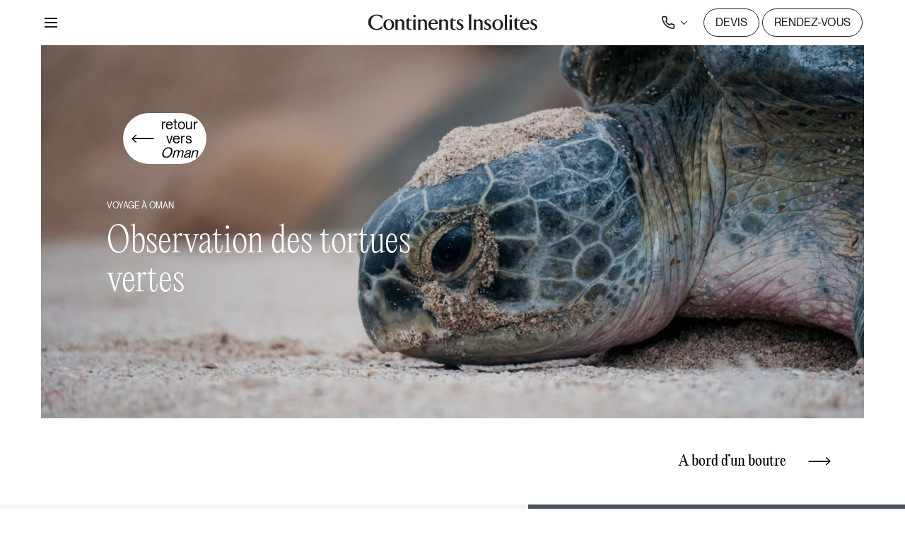

--- FILE ---
content_type: text/html; charset=UTF-8
request_url: https://www.continents-insolites.com/destinations/proche-et-moyen-orient/oman/observation-des-tortues-vertes
body_size: 27418
content:
<!doctype html>
<html lang="fr-FR">
<head>
	<meta charset="UTF-8">
	<meta name="viewport" content="width=device-width, initial-scale=1">
	<link rel="profile" href="https://gmpg.org/xfn/11">
		<link rel="canonical" href="https://www.continents-insolites.com/destinations/proche-et-moyen-orient/oman/observation-des-tortues-vertes" />



<!-- Didomi -->

<script type="text/javascript">window.gdprAppliesGlobally=true;(function(){function a(e){if(!window.frames[e]){if(document.body&&document.body.firstChild){var t=document.body;var n=document.createElement("iframe");n.style.display="none";n.name=e;n.title=e;t.insertBefore(n,t.firstChild)} else{setTimeout(function(){a(e)},5)}}}function e(n,r,o,c,s){function e(e,t,n,a){if(typeof n!=="function"){return}if(!window[r]){window[r]=[]}var i=false;if(s){i=s(e,t,n)}if(!i){window[r].push({command:e,parameter:t,callback:n,version:a})}}e.stub=true;function t(a){if(!window[n]||window[n].stub!==true){return}if(!a.data){return} var i=typeof a.data==="string";var e;try{e=i?JSON.parse(a.data):a.data}catch(t){return}if(e[o]){var r=e[o];window[n](r.command,r.parameter,function(e,t){var n={};n[c]={returnValue:e,success:t,callId:r.callId};a.source.postMessage(i?JSON.stringify(n):n,"*")},r.version)}} if(typeof window[n]!=="function"){window[n]=e;if(window.addEventListener){window.addEventListener("message",t,false)}else{window.attachEvent("onmessage",t)}}}e("__tcfapi","__tcfapiBuffer","__tcfapiCall","__tcfapiReturn");a("__tcfapiLocator");(function(e){ var t=document.createElement("script");t.id="spcloader";t.type="text/javascript";t.async=true;t.src="https://sdk.privacy-center.org/"+e+"/loader.js?target="+document.location.hostname;t.charset="utf-8";var n=document.getElementsByTagName("script")[0];n.parentNode.insertBefore(t,n)})("cc4f85a8-c8fa-4cde-a4fe-bc6383fdff93")})();</script>

<!-- End Didomi -->

<script type="text/javascript">
	window.didomiOnReady = window.didomiOnReady || [];
	window.didomiOnReady.push((Didomi) => {
		console.log('didomi loaded')
	});

	window.didomiEventListeners = window.didomiEventListeners || [];
	window.didomiEventListeners.push({
		event: 'consent.changed',
		listener: function (context) {
			console.log('consent changed');
			window.location.reload();
		}
	});
</script>


<script>
	document.addEventListener("DOMContentLoaded", function() {

		var ci_color_theme = localStorage.getItem('colorTheme') || "dark";
		if(ci_color_theme) {

			document.body.classList.add(ci_color_theme == "light" ? "is-lightTheme" : "is-darkTheme");
			
		}

	});
</script>

	<meta name='robots' content='index, follow, max-image-preview:large, max-snippet:-1, max-video-preview:-1' />
	<style>img:is([sizes="auto" i], [sizes^="auto," i]) { contain-intrinsic-size: 3000px 1500px }</style>
	
	<!-- This site is optimized with the Yoast SEO plugin v24.6 - https://yoast.com/wordpress/plugins/seo/ -->
	<title>Voyage Oman : Observation des tortues vertes | Continents Insolites</title>
	<meta name="description" content="Participez à l&#039;observation des tortues vertes en Oman, un moment magique où vous pourrez découvrir ces créatures marines en toute tranquillité." />
	<link rel="canonical" href="https://www.continents-insolites.com/destinations/proche-et-moyen-orient/oman/observation-des-tortues-vertes" />
	<meta property="og:locale" content="fr_FR" />
	<meta property="og:type" content="article" />
	<meta property="og:title" content="Voyage Oman : Observation des tortues vertes | Continents Insolites" />
	<meta property="og:description" content="Participez à l&#039;observation des tortues vertes en Oman, un moment magique où vous pourrez découvrir ces créatures marines en toute tranquillité." />
	<meta property="og:url" content="https://www.continents-insolites.com/destinations/proche-et-moyen-orient/oman/observation-des-tortues-vertes" />
	<meta property="og:site_name" content="Continents Insolites" />
	<meta property="article:publisher" content="https://www.facebook.com/continents.insolites/" />
	<meta property="article:modified_time" content="2025-03-11T16:17:18+00:00" />
	<meta property="og:image" content="https://www.continents-insolites.com/wp-content/uploads/2025/02/continentsinso-67adc09881561-DSC_2841-1024x683.jpeg" />
	<meta property="og:image:width" content="1024" />
	<meta property="og:image:height" content="683" />
	<meta property="og:image:type" content="image/jpeg" />
	<meta name="twitter:card" content="summary_large_image" />
	<meta name="twitter:label1" content="Durée de lecture estimée" />
	<meta name="twitter:data1" content="2 minutes" />
	<script type="application/ld+json" class="yoast-schema-graph">{"@context":"https://schema.org","@graph":[{"@type":"WebPage","@id":"https://www.continents-insolites.com/destinations/proche-et-moyen-orient/oman/observation-des-tortues-vertes","url":"https://www.continents-insolites.com/destinations/proche-et-moyen-orient/oman/observation-des-tortues-vertes","name":"Voyage Oman : Observation des tortues vertes | Continents Insolites","isPartOf":{"@id":"https://continents-insolites.com/#website"},"datePublished":"2024-11-15T14:17:21+00:00","dateModified":"2025-03-11T16:17:18+00:00","description":"Participez à l'observation des tortues vertes en Oman, un moment magique où vous pourrez découvrir ces créatures marines en toute tranquillité.","breadcrumb":{"@id":"https://www.continents-insolites.com/destinations/proche-et-moyen-orient/oman/observation-des-tortues-vertes#breadcrumb"},"inLanguage":"fr-FR","potentialAction":[{"@type":"ReadAction","target":["https://www.continents-insolites.com/destinations/proche-et-moyen-orient/oman/observation-des-tortues-vertes"]}]},{"@type":"BreadcrumbList","@id":"https://www.continents-insolites.com/destinations/proche-et-moyen-orient/oman/observation-des-tortues-vertes#breadcrumb","itemListElement":[{"@type":"ListItem","position":1,"name":"Continents Insolites","item":"https://www.continents-insolites.com/"},{"@type":"ListItem","position":2,"name":"Proche et Moyen Orient","item":"https://www.continents-insolites.com/destinations/proche-et-moyen-orient"},{"@type":"ListItem","position":3,"name":"Oman","item":"https://www.continents-insolites.com/destinations/proche-et-moyen-orient/oman"},{"@type":"ListItem","position":4,"name":"Observation des tortues vertes"}]},{"@type":"WebSite","@id":"https://continents-insolites.com/#website","url":"https://continents-insolites.com/","name":"Continents Iinsolites","description":"Continents Insolites","publisher":{"@id":"https://continents-insolites.com/#organization"},"potentialAction":[{"@type":"SearchAction","target":{"@type":"EntryPoint","urlTemplate":"https://continents-insolites.com/?s={search_term_string}"},"query-input":{"@type":"PropertyValueSpecification","valueRequired":true,"valueName":"search_term_string"}}],"inLanguage":"fr-FR"},{"@type":"Organization","@id":"https://continents-insolites.com/#organization","name":"Continents Iinsolites","url":"https://continents-insolites.com/","logo":{"@type":"ImageObject","inLanguage":"fr-FR","@id":"https://continents-insolites.com/#/schema/logo/image/","url":"https://www.continents-insolites.com/wp-content/uploads/2023/12/ckdob6ggv002ihq0lttto7044-logo.max1_.png","contentUrl":"https://www.continents-insolites.com/wp-content/uploads/2023/12/ckdob6ggv002ihq0lttto7044-logo.max1_.png","width":168,"height":54,"caption":"Continents Iinsolites"},"image":{"@id":"https://continents-insolites.com/#/schema/logo/image/"},"sameAs":["https://www.facebook.com/continents.insolites/"]}]}</script>
	<!-- / Yoast SEO plugin. -->


<link rel='dns-prefetch' href='//js-eu1.hs-scripts.com' />
<link rel="alternate" type="application/rss+xml" title="Continents Insolites &raquo; Flux" href="https://www.continents-insolites.com/feed" />
<link rel="alternate" type="application/rss+xml" title="Continents Insolites &raquo; Flux des commentaires" href="https://www.continents-insolites.com/comments/feed" />
<script>
window._wpemojiSettings = {"baseUrl":"https:\/\/s.w.org\/images\/core\/emoji\/16.0.1\/72x72\/","ext":".png","svgUrl":"https:\/\/s.w.org\/images\/core\/emoji\/16.0.1\/svg\/","svgExt":".svg","source":{"concatemoji":"https:\/\/www.continents-insolites.com\/wp-includes\/js\/wp-emoji-release.min.js?ver=6.8.3"}};
/*! This file is auto-generated */
!function(s,n){var o,i,e;function c(e){try{var t={supportTests:e,timestamp:(new Date).valueOf()};sessionStorage.setItem(o,JSON.stringify(t))}catch(e){}}function p(e,t,n){e.clearRect(0,0,e.canvas.width,e.canvas.height),e.fillText(t,0,0);var t=new Uint32Array(e.getImageData(0,0,e.canvas.width,e.canvas.height).data),a=(e.clearRect(0,0,e.canvas.width,e.canvas.height),e.fillText(n,0,0),new Uint32Array(e.getImageData(0,0,e.canvas.width,e.canvas.height).data));return t.every(function(e,t){return e===a[t]})}function u(e,t){e.clearRect(0,0,e.canvas.width,e.canvas.height),e.fillText(t,0,0);for(var n=e.getImageData(16,16,1,1),a=0;a<n.data.length;a++)if(0!==n.data[a])return!1;return!0}function f(e,t,n,a){switch(t){case"flag":return n(e,"\ud83c\udff3\ufe0f\u200d\u26a7\ufe0f","\ud83c\udff3\ufe0f\u200b\u26a7\ufe0f")?!1:!n(e,"\ud83c\udde8\ud83c\uddf6","\ud83c\udde8\u200b\ud83c\uddf6")&&!n(e,"\ud83c\udff4\udb40\udc67\udb40\udc62\udb40\udc65\udb40\udc6e\udb40\udc67\udb40\udc7f","\ud83c\udff4\u200b\udb40\udc67\u200b\udb40\udc62\u200b\udb40\udc65\u200b\udb40\udc6e\u200b\udb40\udc67\u200b\udb40\udc7f");case"emoji":return!a(e,"\ud83e\udedf")}return!1}function g(e,t,n,a){var r="undefined"!=typeof WorkerGlobalScope&&self instanceof WorkerGlobalScope?new OffscreenCanvas(300,150):s.createElement("canvas"),o=r.getContext("2d",{willReadFrequently:!0}),i=(o.textBaseline="top",o.font="600 32px Arial",{});return e.forEach(function(e){i[e]=t(o,e,n,a)}),i}function t(e){var t=s.createElement("script");t.src=e,t.defer=!0,s.head.appendChild(t)}"undefined"!=typeof Promise&&(o="wpEmojiSettingsSupports",i=["flag","emoji"],n.supports={everything:!0,everythingExceptFlag:!0},e=new Promise(function(e){s.addEventListener("DOMContentLoaded",e,{once:!0})}),new Promise(function(t){var n=function(){try{var e=JSON.parse(sessionStorage.getItem(o));if("object"==typeof e&&"number"==typeof e.timestamp&&(new Date).valueOf()<e.timestamp+604800&&"object"==typeof e.supportTests)return e.supportTests}catch(e){}return null}();if(!n){if("undefined"!=typeof Worker&&"undefined"!=typeof OffscreenCanvas&&"undefined"!=typeof URL&&URL.createObjectURL&&"undefined"!=typeof Blob)try{var e="postMessage("+g.toString()+"("+[JSON.stringify(i),f.toString(),p.toString(),u.toString()].join(",")+"));",a=new Blob([e],{type:"text/javascript"}),r=new Worker(URL.createObjectURL(a),{name:"wpTestEmojiSupports"});return void(r.onmessage=function(e){c(n=e.data),r.terminate(),t(n)})}catch(e){}c(n=g(i,f,p,u))}t(n)}).then(function(e){for(var t in e)n.supports[t]=e[t],n.supports.everything=n.supports.everything&&n.supports[t],"flag"!==t&&(n.supports.everythingExceptFlag=n.supports.everythingExceptFlag&&n.supports[t]);n.supports.everythingExceptFlag=n.supports.everythingExceptFlag&&!n.supports.flag,n.DOMReady=!1,n.readyCallback=function(){n.DOMReady=!0}}).then(function(){return e}).then(function(){var e;n.supports.everything||(n.readyCallback(),(e=n.source||{}).concatemoji?t(e.concatemoji):e.wpemoji&&e.twemoji&&(t(e.twemoji),t(e.wpemoji)))}))}((window,document),window._wpemojiSettings);
</script>
<style id='wp-emoji-styles-inline-css'>

	img.wp-smiley, img.emoji {
		display: inline !important;
		border: none !important;
		box-shadow: none !important;
		height: 1em !important;
		width: 1em !important;
		margin: 0 0.07em !important;
		vertical-align: -0.1em !important;
		background: none !important;
		padding: 0 !important;
	}
</style>
<style id='classic-theme-styles-inline-css'>
/*! This file is auto-generated */
.wp-block-button__link{color:#fff;background-color:#32373c;border-radius:9999px;box-shadow:none;text-decoration:none;padding:calc(.667em + 2px) calc(1.333em + 2px);font-size:1.125em}.wp-block-file__button{background:#32373c;color:#fff;text-decoration:none}
</style>
<style id='depicter-slider-style-inline-css'>
/*!***************************************************************************************************************************************************************************************************************************************!*\
  !*** css ./node_modules/css-loader/dist/cjs.js??ruleSet[1].rules[3].use[1]!./node_modules/postcss-loader/dist/cjs.js??ruleSet[1].rules[3].use[2]!./node_modules/sass-loader/dist/cjs.js??ruleSet[1].rules[3].use[3]!./src/style.scss ***!
  \***************************************************************************************************************************************************************************************************************************************/
/**
 * The following styles get applied both on the front of your site
 * and in the editor.
 *
 * Replace them with your own styles or remove the file completely.
 */
.wp-block-create-block-depicter {
  background-color: #21759b;
  color: #fff;
  padding: 2px;
}

/*# sourceMappingURL=style-index.css.map*/
</style>
<link rel='stylesheet' id='gutenberg-pdfjs-css' href='https://www.continents-insolites.com/wp-content/plugins/pdfjs-viewer-shortcode/inc/../blocks/dist/style.css?ver=2.2.2' media='all' />
<style id='global-styles-inline-css'>
:root{--wp--preset--aspect-ratio--square: 1;--wp--preset--aspect-ratio--4-3: 4/3;--wp--preset--aspect-ratio--3-4: 3/4;--wp--preset--aspect-ratio--3-2: 3/2;--wp--preset--aspect-ratio--2-3: 2/3;--wp--preset--aspect-ratio--16-9: 16/9;--wp--preset--aspect-ratio--9-16: 9/16;--wp--preset--color--black: #000;--wp--preset--color--cyan-bluish-gray: #abb8c3;--wp--preset--color--white: #ffffff;--wp--preset--color--pale-pink: #f78da7;--wp--preset--color--vivid-red: #cf2e2e;--wp--preset--color--luminous-vivid-orange: #ff6900;--wp--preset--color--luminous-vivid-amber: #fcb900;--wp--preset--color--light-green-cyan: #7bdcb5;--wp--preset--color--vivid-green-cyan: #00d084;--wp--preset--color--pale-cyan-blue: #8ed1fc;--wp--preset--color--vivid-cyan-blue: #0693e3;--wp--preset--color--vivid-purple: #9b51e0;--wp--preset--color--primary: #fff;--wp--preset--color--secondary: #000;--wp--preset--color--tertiary: #e2e2e2;--wp--preset--color--quaternary: #f2e3cd;--wp--preset--color--quinary: #f2e3cd;--wp--preset--color--darkmode: #1c1c1c;--wp--preset--color--light: #eef2f5;--wp--preset--color--blue: #7c9cc6;--wp--preset--color--azure: #c0ddd8;--wp--preset--color--brown: #bc8c6f;--wp--preset--color--pink: #d870a7;--wp--preset--color--green: #7c8056;--wp--preset--color--purple: #724c68;--wp--preset--color--grey: #e2e2e2;--wp--preset--gradient--vivid-cyan-blue-to-vivid-purple: linear-gradient(135deg,rgba(6,147,227,1) 0%,rgb(155,81,224) 100%);--wp--preset--gradient--light-green-cyan-to-vivid-green-cyan: linear-gradient(135deg,rgb(122,220,180) 0%,rgb(0,208,130) 100%);--wp--preset--gradient--luminous-vivid-amber-to-luminous-vivid-orange: linear-gradient(135deg,rgba(252,185,0,1) 0%,rgba(255,105,0,1) 100%);--wp--preset--gradient--luminous-vivid-orange-to-vivid-red: linear-gradient(135deg,rgba(255,105,0,1) 0%,rgb(207,46,46) 100%);--wp--preset--gradient--very-light-gray-to-cyan-bluish-gray: linear-gradient(135deg,rgb(238,238,238) 0%,rgb(169,184,195) 100%);--wp--preset--gradient--cool-to-warm-spectrum: linear-gradient(135deg,rgb(74,234,220) 0%,rgb(151,120,209) 20%,rgb(207,42,186) 40%,rgb(238,44,130) 60%,rgb(251,105,98) 80%,rgb(254,248,76) 100%);--wp--preset--gradient--blush-light-purple: linear-gradient(135deg,rgb(255,206,236) 0%,rgb(152,150,240) 100%);--wp--preset--gradient--blush-bordeaux: linear-gradient(135deg,rgb(254,205,165) 0%,rgb(254,45,45) 50%,rgb(107,0,62) 100%);--wp--preset--gradient--luminous-dusk: linear-gradient(135deg,rgb(255,203,112) 0%,rgb(199,81,192) 50%,rgb(65,88,208) 100%);--wp--preset--gradient--pale-ocean: linear-gradient(135deg,rgb(255,245,203) 0%,rgb(182,227,212) 50%,rgb(51,167,181) 100%);--wp--preset--gradient--electric-grass: linear-gradient(135deg,rgb(202,248,128) 0%,rgb(113,206,126) 100%);--wp--preset--gradient--midnight: linear-gradient(135deg,rgb(2,3,129) 0%,rgb(40,116,252) 100%);--wp--preset--font-size--small: 13px;--wp--preset--font-size--medium: 20px;--wp--preset--font-size--large: 36px;--wp--preset--font-size--x-large: 42px;--wp--preset--spacing--20: 0.44rem;--wp--preset--spacing--30: 0.67rem;--wp--preset--spacing--40: 1rem;--wp--preset--spacing--50: 1.5rem;--wp--preset--spacing--60: 2.25rem;--wp--preset--spacing--70: 3.38rem;--wp--preset--spacing--80: 5.06rem;--wp--preset--shadow--natural: 6px 6px 9px rgba(0, 0, 0, 0.2);--wp--preset--shadow--deep: 12px 12px 50px rgba(0, 0, 0, 0.4);--wp--preset--shadow--sharp: 6px 6px 0px rgba(0, 0, 0, 0.2);--wp--preset--shadow--outlined: 6px 6px 0px -3px rgba(255, 255, 255, 1), 6px 6px rgba(0, 0, 0, 1);--wp--preset--shadow--crisp: 6px 6px 0px rgba(0, 0, 0, 1);}:where(.is-layout-flex){gap: 0.5em;}:where(.is-layout-grid){gap: 0.5em;}body .is-layout-flex{display: flex;}.is-layout-flex{flex-wrap: wrap;align-items: center;}.is-layout-flex > :is(*, div){margin: 0;}body .is-layout-grid{display: grid;}.is-layout-grid > :is(*, div){margin: 0;}:where(.wp-block-columns.is-layout-flex){gap: 2em;}:where(.wp-block-columns.is-layout-grid){gap: 2em;}:where(.wp-block-post-template.is-layout-flex){gap: 1.25em;}:where(.wp-block-post-template.is-layout-grid){gap: 1.25em;}.has-black-color{color: var(--wp--preset--color--black) !important;}.has-cyan-bluish-gray-color{color: var(--wp--preset--color--cyan-bluish-gray) !important;}.has-white-color{color: var(--wp--preset--color--white) !important;}.has-pale-pink-color{color: var(--wp--preset--color--pale-pink) !important;}.has-vivid-red-color{color: var(--wp--preset--color--vivid-red) !important;}.has-luminous-vivid-orange-color{color: var(--wp--preset--color--luminous-vivid-orange) !important;}.has-luminous-vivid-amber-color{color: var(--wp--preset--color--luminous-vivid-amber) !important;}.has-light-green-cyan-color{color: var(--wp--preset--color--light-green-cyan) !important;}.has-vivid-green-cyan-color{color: var(--wp--preset--color--vivid-green-cyan) !important;}.has-pale-cyan-blue-color{color: var(--wp--preset--color--pale-cyan-blue) !important;}.has-vivid-cyan-blue-color{color: var(--wp--preset--color--vivid-cyan-blue) !important;}.has-vivid-purple-color{color: var(--wp--preset--color--vivid-purple) !important;}.has-black-background-color{background-color: var(--wp--preset--color--black) !important;}.has-cyan-bluish-gray-background-color{background-color: var(--wp--preset--color--cyan-bluish-gray) !important;}.has-white-background-color{background-color: var(--wp--preset--color--white) !important;}.has-pale-pink-background-color{background-color: var(--wp--preset--color--pale-pink) !important;}.has-vivid-red-background-color{background-color: var(--wp--preset--color--vivid-red) !important;}.has-luminous-vivid-orange-background-color{background-color: var(--wp--preset--color--luminous-vivid-orange) !important;}.has-luminous-vivid-amber-background-color{background-color: var(--wp--preset--color--luminous-vivid-amber) !important;}.has-light-green-cyan-background-color{background-color: var(--wp--preset--color--light-green-cyan) !important;}.has-vivid-green-cyan-background-color{background-color: var(--wp--preset--color--vivid-green-cyan) !important;}.has-pale-cyan-blue-background-color{background-color: var(--wp--preset--color--pale-cyan-blue) !important;}.has-vivid-cyan-blue-background-color{background-color: var(--wp--preset--color--vivid-cyan-blue) !important;}.has-vivid-purple-background-color{background-color: var(--wp--preset--color--vivid-purple) !important;}.has-black-border-color{border-color: var(--wp--preset--color--black) !important;}.has-cyan-bluish-gray-border-color{border-color: var(--wp--preset--color--cyan-bluish-gray) !important;}.has-white-border-color{border-color: var(--wp--preset--color--white) !important;}.has-pale-pink-border-color{border-color: var(--wp--preset--color--pale-pink) !important;}.has-vivid-red-border-color{border-color: var(--wp--preset--color--vivid-red) !important;}.has-luminous-vivid-orange-border-color{border-color: var(--wp--preset--color--luminous-vivid-orange) !important;}.has-luminous-vivid-amber-border-color{border-color: var(--wp--preset--color--luminous-vivid-amber) !important;}.has-light-green-cyan-border-color{border-color: var(--wp--preset--color--light-green-cyan) !important;}.has-vivid-green-cyan-border-color{border-color: var(--wp--preset--color--vivid-green-cyan) !important;}.has-pale-cyan-blue-border-color{border-color: var(--wp--preset--color--pale-cyan-blue) !important;}.has-vivid-cyan-blue-border-color{border-color: var(--wp--preset--color--vivid-cyan-blue) !important;}.has-vivid-purple-border-color{border-color: var(--wp--preset--color--vivid-purple) !important;}.has-vivid-cyan-blue-to-vivid-purple-gradient-background{background: var(--wp--preset--gradient--vivid-cyan-blue-to-vivid-purple) !important;}.has-light-green-cyan-to-vivid-green-cyan-gradient-background{background: var(--wp--preset--gradient--light-green-cyan-to-vivid-green-cyan) !important;}.has-luminous-vivid-amber-to-luminous-vivid-orange-gradient-background{background: var(--wp--preset--gradient--luminous-vivid-amber-to-luminous-vivid-orange) !important;}.has-luminous-vivid-orange-to-vivid-red-gradient-background{background: var(--wp--preset--gradient--luminous-vivid-orange-to-vivid-red) !important;}.has-very-light-gray-to-cyan-bluish-gray-gradient-background{background: var(--wp--preset--gradient--very-light-gray-to-cyan-bluish-gray) !important;}.has-cool-to-warm-spectrum-gradient-background{background: var(--wp--preset--gradient--cool-to-warm-spectrum) !important;}.has-blush-light-purple-gradient-background{background: var(--wp--preset--gradient--blush-light-purple) !important;}.has-blush-bordeaux-gradient-background{background: var(--wp--preset--gradient--blush-bordeaux) !important;}.has-luminous-dusk-gradient-background{background: var(--wp--preset--gradient--luminous-dusk) !important;}.has-pale-ocean-gradient-background{background: var(--wp--preset--gradient--pale-ocean) !important;}.has-electric-grass-gradient-background{background: var(--wp--preset--gradient--electric-grass) !important;}.has-midnight-gradient-background{background: var(--wp--preset--gradient--midnight) !important;}.has-small-font-size{font-size: var(--wp--preset--font-size--small) !important;}.has-medium-font-size{font-size: var(--wp--preset--font-size--medium) !important;}.has-large-font-size{font-size: var(--wp--preset--font-size--large) !important;}.has-x-large-font-size{font-size: var(--wp--preset--font-size--x-large) !important;}
:where(.wp-block-post-template.is-layout-flex){gap: 1.25em;}:where(.wp-block-post-template.is-layout-grid){gap: 1.25em;}
:where(.wp-block-columns.is-layout-flex){gap: 2em;}:where(.wp-block-columns.is-layout-grid){gap: 2em;}
:root :where(.wp-block-pullquote){font-size: 1.5em;line-height: 1.6;}
</style>
<link rel='stylesheet' id='contact-form-7-css' href='https://www.continents-insolites.com/wp-content/plugins/contact-form-7/includes/css/styles.css?ver=6.0.6' media='all' />
<style id='akismet-widget-style-inline-css'>

			.a-stats {
				--akismet-color-mid-green: #357b49;
				--akismet-color-white: #fff;
				--akismet-color-light-grey: #f6f7f7;

				max-width: 350px;
				width: auto;
			}

			.a-stats * {
				all: unset;
				box-sizing: border-box;
			}

			.a-stats strong {
				font-weight: 600;
			}

			.a-stats a.a-stats__link,
			.a-stats a.a-stats__link:visited,
			.a-stats a.a-stats__link:active {
				background: var(--akismet-color-mid-green);
				border: none;
				box-shadow: none;
				border-radius: 8px;
				color: var(--akismet-color-white);
				cursor: pointer;
				display: block;
				font-family: -apple-system, BlinkMacSystemFont, 'Segoe UI', 'Roboto', 'Oxygen-Sans', 'Ubuntu', 'Cantarell', 'Helvetica Neue', sans-serif;
				font-weight: 500;
				padding: 12px;
				text-align: center;
				text-decoration: none;
				transition: all 0.2s ease;
			}

			/* Extra specificity to deal with TwentyTwentyOne focus style */
			.widget .a-stats a.a-stats__link:focus {
				background: var(--akismet-color-mid-green);
				color: var(--akismet-color-white);
				text-decoration: none;
			}

			.a-stats a.a-stats__link:hover {
				filter: brightness(110%);
				box-shadow: 0 4px 12px rgba(0, 0, 0, 0.06), 0 0 2px rgba(0, 0, 0, 0.16);
			}

			.a-stats .count {
				color: var(--akismet-color-white);
				display: block;
				font-size: 1.5em;
				line-height: 1.4;
				padding: 0 13px;
				white-space: nowrap;
			}
		
</style>
<link rel='stylesheet' id='continents-insolites-output-css' href='https://www.continents-insolites.com/wp-content/themes/continents-insolites/dist/style/css/output.min.css?ver=1.2.32' media='all' />
<link rel='stylesheet' id='continents-insolites-custom-css' href='https://www.continents-insolites.com/wp-content/themes/continents-insolites/dist/style/custom.min.css?ver=1.2.32' media='all' />
<link rel='stylesheet' id='continents-insolites-elementor-widgets-reset-css' href='https://www.continents-insolites.com/wp-content/themes/continents-insolites/dist/style/elementor-reset.min.css?ver=1.2.32' media='all' />
<link rel='stylesheet' id='elementor-icons-css' href='https://www.continents-insolites.com/wp-content/plugins/elementor/assets/lib/eicons/css/elementor-icons.min.css?ver=5.40.0' media='all' />
<script src="https://www.continents-insolites.com/wp-content/themes/continents-insolites/dist/js/dependencies/jquery.min.js?ver=1" id="jquery-js"></script>
<script src="https://www.continents-insolites.com/wp-content/themes/continents-insolites/dist/js/dependencies/jquery-migrate.min.js?ver=1" id="jquery-migrate-js"></script>
<script src="https://www.continents-insolites.com/wp-content/themes/continents-insolites/dist/js/dependencies/jquery.cookie.min.js?ver=1.4.1" id="ci-jquery-cookie-js"></script>
<script src="https://www.continents-insolites.com/wp-content/themes/continents-insolites/dist/js/config.js?ver=1.2.32" id="continents-insolites-config-js"></script>
<script src="https://www.continents-insolites.com/wp-content/themes/continents-insolites/dist/js/colorTheme.js?ver=1.2.32" id="continents-insolites-color-theme-js"></script>
<script src="https://www.continents-insolites.com/wp-content/themes/continents-insolites/dist/js/switchButton.js?ver=1.2.32" id="continents-insolites-switch-btn-js"></script>
<link rel="https://api.w.org/" href="https://www.continents-insolites.com/wp-json/" /><link rel="alternate" title="JSON" type="application/json" href="https://www.continents-insolites.com/wp-json/wp/v2/pagedestination/12797" /><link rel="EditURI" type="application/rsd+xml" title="RSD" href="https://www.continents-insolites.com/xmlrpc.php?rsd" />
<link rel='shortlink' href='https://www.continents-insolites.com/?p=12797' />
<link rel="alternate" title="oEmbed (JSON)" type="application/json+oembed" href="https://www.continents-insolites.com/wp-json/oembed/1.0/embed?url=https%3A%2F%2Fwww.continents-insolites.com%2Fdestinations%2Fproche-et-moyen-orient%2Foman%2Fobservation-des-tortues-vertes" />
<link rel="alternate" title="oEmbed (XML)" type="text/xml+oembed" href="https://www.continents-insolites.com/wp-json/oembed/1.0/embed?url=https%3A%2F%2Fwww.continents-insolites.com%2Fdestinations%2Fproche-et-moyen-orient%2Foman%2Fobservation-des-tortues-vertes&#038;format=xml" />
			<!-- DO NOT COPY THIS SNIPPET! Start of Page Analytics Tracking for HubSpot WordPress plugin v11.2.9-->
			<script class="hsq-set-content-id" data-content-id="blog-post">
				var _hsq = _hsq || [];
				_hsq.push(["setContentType", "blog-post"]);
			</script>
			<!-- DO NOT COPY THIS SNIPPET! End of Page Analytics Tracking for HubSpot WordPress plugin -->
			<meta name="generator" content="Elementor 3.29.2; features: additional_custom_breakpoints, e_local_google_fonts; settings: css_print_method-external, google_font-disabled, font_display-swap">
			<style>
				.e-con.e-parent:nth-of-type(n+4):not(.e-lazyloaded):not(.e-no-lazyload),
				.e-con.e-parent:nth-of-type(n+4):not(.e-lazyloaded):not(.e-no-lazyload) * {
					background-image: none !important;
				}
				@media screen and (max-height: 1024px) {
					.e-con.e-parent:nth-of-type(n+3):not(.e-lazyloaded):not(.e-no-lazyload),
					.e-con.e-parent:nth-of-type(n+3):not(.e-lazyloaded):not(.e-no-lazyload) * {
						background-image: none !important;
					}
				}
				@media screen and (max-height: 640px) {
					.e-con.e-parent:nth-of-type(n+2):not(.e-lazyloaded):not(.e-no-lazyload),
					.e-con.e-parent:nth-of-type(n+2):not(.e-lazyloaded):not(.e-no-lazyload) * {
						background-image: none !important;
					}
				}
			</style>
			<link rel="icon" href="https://www.continents-insolites.com/wp-content/uploads/2025/06/continentsinso-6847fdda5e0ea-ci-new-favicon-white-150x150.png" sizes="32x32" />
<link rel="icon" href="https://www.continents-insolites.com/wp-content/uploads/2025/06/continentsinso-6847fdda5e0ea-ci-new-favicon-white-200x200.png" sizes="192x192" />
<link rel="apple-touch-icon" href="https://www.continents-insolites.com/wp-content/uploads/2025/06/continentsinso-6847fdda5e0ea-ci-new-favicon-white-200x200.png" />
<meta name="msapplication-TileImage" content="https://www.continents-insolites.com/wp-content/uploads/2025/06/continentsinso-6847fdda5e0ea-ci-new-favicon-white-270x270.png" />
		<style id="wp-custom-css">
			.elementor-widget.elementor-depicter .elementor-widget-container {
	/* padding: 20px 58px; */
}

.elementor .depicter-bullet-layer,
.depicter .depicter-bullet-layer,
.elementor .depicter .depicter-bullet-layer{
	display: none !important;
}		</style>
		<!-- Google Tag Manager -->
<script>(function(w,d,s,l,i){w[l]=w[l]||[];w[l].push({'gtm.start':
new Date().getTime(),event:'gtm.js'});var f=d.getElementsByTagName(s)[0],
j=d.createElement(s),dl=l!='dataLayer'?'&l='+l:'';j.async=true;j.src=
'https://www.googletagmanager.com/gtm.js?id='+i+dl;f.parentNode.insertBefore(j,f);
})(window,document,'script','dataLayer','GTM-KVHTVXP');</script>
<!-- End Google Tag Manager -->
</head>

<body class="wp-singular pagedestination-template pagedestination-template-destination-template-pepite pagedestination-template-destination-template-pepite-php single single-pagedestination postid-12797 wp-embed-responsive wp-theme-continents-insolites elementor-default elementor-kit-79 elementor-page elementor-page-12797">

<!-- Google Tag Manager (noscript) -->
<noscript><iframe src="https://www.googletagmanager.com/ns.html?id=GTM-KVHTVXP"
height="0" width="0" style="display:none;visibility:hidden"></iframe></noscript>
<!-- End Google Tag Manager (noscript) -->
<script>window.dataLayer=window.dataLayer||[];window.dataLayer.push({"userId":"Anonymous","section":"article","postType":"pagedestination","postId":12797,"pageDevis":false,"formSubmissionDevis":false,"pageRdv":false,"formSubmissionRdv":false,"pageType":"article","datePublication":"15\/11\/2024 - 14:17"});window.dataLayer.push({"event":"page_view","page":{"path":"\/pepite\/Observation des tortues vertes","language":"fr_FR","section":"pepite","subSection":"proche-et-moyen-orient","continent":"Proche et Moyen Orient","country":"Oman"}});function gtag(){window.dataLayer.push(arguments);}
gtag('js',new Date());function gtm_datalayer_push(eventData=null,usePageEventData=false,beforeFilter=null){if('dataLayer'in window&&eventData){if(eventData.event=='page_view'&&'page'in eventData){eventData.page.language="fr_FR";}
if(eventData.event=='page_view'&&'page'in eventData){eventData.page.continent="Proche et Moyen Orient";eventData.page.country="Oman";}
if(usePageEventData){var preEventData={"event":"page_view","page":{"path":"\/pepite\/Observation des tortues vertes","language":"fr_FR","section":"pepite","subSection":"proche-et-moyen-orient","continent":"Proche et Moyen Orient","country":"Oman"}};if(beforeFilter&&typeof beforeFilter==="function"){preEventData=beforeFilter(preEventData);}
window.dataLayer.push(Object.assign(preEventData,eventData));}else{window.dataLayer.push(eventData);}}}
document.addEventListener("DOMContentLoaded",(event)=>{document.querySelectorAll("#menu-main-menu a").forEach(function(element){element.addEventListener('click',function(event){var target=this;if(target){gtm_datalayer_push({event:'menu_click',click_name:target.innerText,click_type:'header-main-menu',});}});});document.querySelectorAll("#menu-secondary-menu a").forEach(function(element){element.addEventListener('click',function(event){var target=this;if(target){gtm_datalayer_push({event:'menu_click',click_name:target.innerText,click_type:'header-secondary-menu',});if(target.innerText.trim().toLowerCase()=="espace privé"){gtm_datalayer_push({event:'login_click',});}}});});document.querySelectorAll('.ci-MegaMenu').forEach(function(elementMenu){elementMenu.querySelectorAll(".ci-MegaMenu-list a").forEach(function(element){element.addEventListener('click',function(event){var target=this;if(target){gtm_datalayer_push({event:'menu_click',click_name:target.innerText.trim(),click_type:'header-'+elementMenu.id,});}});});});document.querySelectorAll('.ci-Sidebar a').forEach(function(element){element.addEventListener('click',function(event){var target=this;if(target){gtm_datalayer_push({event:'file_download',click_name:target.innerText.trim(),click_type:'header-mobile',});}});});document.querySelectorAll(".menu-footer-menu-container a").forEach(function(element){element.addEventListener('click',function(event){var target=this;if(target){gtm_datalayer_push({event:'menu_click',click_name:target.innerText.trim(),click_type:'footer-form-menu',});}});});document.querySelectorAll(".ci-Footer-lineList a").forEach(function(element){element.addEventListener('click',function(event){var target=this;if(target){gtm_datalayer_push({event:'menu_click',click_name:target.innerText.trim(),click_type:'footer-mentions-menu',});}});});document.querySelectorAll(".ci-SocialMedia a").forEach(function(element){element.addEventListener('click',function(event){var target=this;if(target){gtm_datalayer_push({event:'social_click',click_name:target.innerText.trim()||target.dataset.social,click_type:'social',});}});});document.querySelectorAll('a[href^="tel:"], a[href^="mailto:"]').forEach(function(element){element.addEventListener('click',function(event){var target=this;if(target){gtm_datalayer_push({event:'contact_click',click_name:target.innerText.trim(),click_type:'contact',});}});});document.querySelectorAll('a.file-download[href]').forEach(function(element){element.addEventListener('click',function(event){var target=this;if(target){gtm_datalayer_push({event:'file_download',file_name:target.innerText.trim(),file_url:target.href,});}});});document.querySelectorAll('a.gtm-link-cta[href], .gtm-link-cta a[href]').forEach(function(element){element.addEventListener('click',function(event){var target=this;if(target){target_type="";if(target.tagName){target_type=target.tagName.toLowerCase();if(target_type=="a"){target_type="Button";}else if(/^[Hh][1-6]$/.test(target_type)){target_type="Title";}}
gtm_datalayer_push({event:'cta_click',click_name:target.innerText.trim(),click_type:target_type,});}});});});</script>

<div id="page" class="post-12797 pagedestination type-pagedestination status-publish hentry destination-oman">

		

<header class="header-nav-v2 inset-x-0 top-0 shadow-header relative">
  <div class="mx-auto header-inner">
    <div class="h-16 flex items-center justify-between nav-3col-container">
      <div class="flex items-center gap-6 nav-col-1">
        <button id="openDrawerBtn" class="mr-2 rounded-lg" aria-label="Ouvrir le menu">
          <svg viewBox="0 0 24 24" class="w-6 h-6" fill="none" stroke="currentColor" stroke-width="2">
            <path d="M3 6h18M3 12h18M3 18h18" />
          </svg>
        </button>
        <nav class="hidden 2xl:flex items-center gap-6">
          <div class="relative">
            <button id="btnDest" class="flex items-center gap-1 py-2 px-1 caret">Destinations</button>
          </div>
          <div class="relative">
            <button id="btnInspi" class="flex items-center gap-1 py-2 px-1 caret">Envies</button>
          </div>
        </nav>
      </div>
      <a href="/" class="select-none header-logo nav-col-2">
        <!-- logo -->
        <svg xmlns="http://www.w3.org/2000/svg" viewBox="0 0 828.47 82.48" width="240" height="42" fill="none" class="">
          <path d="M508.19 1.77H491.6c1.77 1.75 2.7 4.18 2.7 6.66v61.18c0 2.49-.92 4.91-2.69 6.66h16.56c-1.77-1.75-2.7-4.18-2.7-6.66V8.43c.01-2.49.94-4.91 2.71-6.66zM772 25.04c-25.85-3.53-38 30.07-19.48 46.48 12.29 10.89 34.86 6.19 36.88-11.51-1.29 2.1-2.4 3.42-3.99 4.88-9.61 8.81-23.48 7.51-28.44-5.31-1.46-3.77-1.71-7.8-1.56-11.82h34.5c.52-11.33-6.37-21.14-17.9-22.72zm-16.35 18.22c.8-7.61 5.76-15.69 14.55-13.68 6.11 1.4 8.44 8.01 8.45 13.68h-23zM826.45 54.59c-4.3-7.71-19.28-10.89-21.42-17.33-1.32-3.98 1.87-7.51 5.77-7.97 5.55-.65 8.93 2.14 11.48 6.72 0 0 1.43 2.58 2.37 5.26l-.5-13.63c-5.56-2.51-11.48-3.51-17.51-2.26-7.85 1.63-12.63 8.76-10.92 16.68 1.85 8.55 12.57 11.38 18.65 16.1 7.12 5.52 2.5 14.12-5.59 14.36-6.02.18-9.87-4.46-12.43-9.34-.77-1.46-1.71-4.67-1.71-4.67v13.88c8.8 5.77 19.23 6.96 28.08.58 6.07-4.38 7.34-11.88 3.71-18.37zM579.91 37.26c-1.32-3.98 1.87-7.51 5.77-7.97 5.55-.65 8.93 2.14 11.48 6.72 0 0 1.43 2.58 2.37 5.26l-.5-13.63c-5.56-2.51-11.48-3.51-17.51-2.26-7.85 1.63-12.63 8.76-10.92 16.68 1.85 8.55 12.57 11.38 18.65 16.1 7.12 5.52 2.5 14.12-5.59 14.36-6.02.18-9.87-4.46-12.43-9.34-.77-1.46-1.71-4.67-1.71-4.67v13.88c8.8 5.77 19.23 6.96 28.08.58 6.07-4.38 7.34-11.88 3.71-18.37-4.3-7.71-19.28-10.89-21.42-17.33z" fill="white"></path>
          <path d="M735.8 72.23c-4.43-.82-7.41-4.86-7.41-9.34V31.52h15v-5.25h-14.75v-10.5l-16 15.75h4.75c.16 10.94-.33 21.93.28 32.85 1.18 8.95 8.88 13.71 17.59 12.9 3.82-.35 8.99-3.5 9.63-7.5-2.69 2.54-5.46 3.14-9.09 2.47zM561.13 70.61V39.46c0-10.54-11.17-16.28-20.64-13.98-4.32 1.05-7.87 3.61-11.09 6.5v-7.22l-14.25 2.5s3.26 1.58 3.26 4.85l-.02 38.5c0 1.82-.69 3.62-1.99 4.9l-.76.75h16.5l-.76-.75c-1.3-1.28-1.99-3.08-1.99-4.9l.05-32.75c2.53-3.43 6.68-5.92 10.62-5.93 5.29-.01 10.18 3.46 10.18 10.13v28.55c0 1.82-.8 3.62-2.1 4.9l-.76.75h16.5l-.76-.75c-1.3-1.28-2.01-3.08-2.01-4.9zM634.96 24.93c-14.56 0-26.24 10.16-26.24 26.24s11.68 26.24 26.24 26.24 26.24-9.94 26.24-26.24-11.68-26.24-26.24-26.24zm0 47.74c-7.89 0-14.28-7.12-14.28-21.71s6.39-21.71 14.28-21.71 14.28 7.24 14.28 21.71-6.39 21.71-14.28 21.71zM680.4 70.61V1.77l-14.25 2.5s3.26 1.58 3.26 4.85l-.02 62.55c0 1.99-.89 3.64-2.46 4.59h16.22c-2.07-1.68-2.75-3.83-2.75-5.65zM324.66 25.04c-25.85-3.53-38 30.07-19.48 46.48 12.29 10.89 34.86 6.19 36.88-11.51-1.29 2.1-2.4 3.42-3.99 4.88-9.61 8.81-23.48 7.51-28.44-5.31-1.46-3.77-1.71-7.8-1.56-11.82h34.5c.52-11.33-6.37-21.14-17.9-22.72zm-16.35 18.22c.8-7.61 5.76-15.69 14.55-13.68 6.11 1.4 8.44 8.01 8.45 13.68h-23zM444.77 37.26c-1.32-3.98 1.87-7.51 5.77-7.97 5.55-.65 8.93 2.14 11.48 6.72 0 0 1.43 2.58 2.37 5.26l-.5-13.63c-5.56-2.51-11.48-3.51-17.51-2.26-7.85 1.63-12.63 8.76-10.92 16.68 1.85 8.55 12.57 11.38 18.65 16.1 7.12 5.52 2.5 14.12-5.59 14.36-6.02.18-9.87-4.46-12.43-9.34-.77-1.46-1.71-4.67-1.71-4.67v13.88c8.8 5.77 19.23 6.96 28.08.58 6.07-4.38 7.34-11.88 3.71-18.37-4.3-7.71-19.28-10.89-21.42-17.33zM208.38 72.23c-4.43-.82-7.41-4.86-7.41-9.34V31.52h15v-5.25h-14.75v-10.5l-16 15.75h4.75c.16 10.94-.33 21.93.28 32.85 1.18 8.95 8.88 13.71 17.59 12.9 3.82-.35 8.99-3.5 9.63-7.5-2.69 2.54-5.46 3.14-9.09 2.47zM423.05 72.23c-4.43-.82-7.41-4.86-7.41-9.34V31.52h15v-5.25h-14.75v-10.5l-16 15.75h4.75c.16 10.94-.33 21.93.28 32.85 1.18 8.95 8.88 13.71 17.59 12.9 3.82-.35 8.99-3.5 9.63-7.5-2.69 2.54-5.46 3.14-9.09 2.47zM392.51 70.61V39.46c0-10.54-11.17-16.28-20.64-13.98-4.32 1.05-7.87 3.61-11.09 6.5v-7.22l-14.25 2.5s3.26 1.58 3.26 4.85l-.02 38.5c0 1.82-.69 3.62-1.99 4.9l-.76.75h16.5l-.76-.75c-1.3-1.28-1.99-3.08-1.99-4.9l.05-32.75c2.53-3.43 6.68-5.92 10.62-5.93 5.29-.01 10.18 3.46 10.18 10.13V70.6c0 1.82-.8 3.62-2.1 4.9l-.76.75h16.5l-.76-.75c-1.3-1.28-2.01-3.08-2.01-4.9zM103.08 24.93c-14.56 0-26.24 10.16-26.24 26.24s11.68 26.24 26.24 26.24 26.24-9.94 26.24-26.24-11.68-26.24-26.24-26.24zm0 47.74c-7.89 0-14.28-7.12-14.28-21.71s6.39-21.71 14.28-21.71 14.28 7.24 14.28 21.71-6.39 21.71-14.28 21.71zM289.35 70.61V39.46c0-10.54-11.24-16.28-20.71-13.98-4.32 1.05-7.85 3.61-11.08 6.5v-7.22l-14.26 2.5s3.26 1.58 3.26 4.85l-.02 39.55c0 1.99-.89 3.64-2.46 4.59h16.22c-2.07-1.68-2.74-3.83-2.74-5.65V37.85c2.53-3.43 6.72-5.92 10.66-5.93 5.29-.01 10.18 3.46 10.18 10.13v29.6c0 1.99-.9 3.64-2.46 4.59h16.22c-2.07-1.68-2.81-3.83-2.8-5.65zM178.55 70.61V39.46c0-10.54-11.24-16.28-20.71-13.98-4.32 1.05-7.85 3.61-11.08 6.5v-7.22l-14.26 2.5s3.26 1.58 3.26 4.85l-.02 39.55c0 1.99-.89 3.64-2.46 4.59h16.22c-2.07-1.68-2.74-3.83-2.74-5.65V37.85c2.53-3.43 6.72-5.92 10.66-5.93 5.29-.01 10.18 3.46 10.18 10.13v29.6c0 1.99-.9 3.64-2.46 4.59h16.22c-2.07-1.68-2.81-3.83-2.8-5.65zM2.72 39.55c0 20.87 15.33 37.79 42.37 37.79 9.42 0 19.25-2.88 26.28-7.52V54.31C66.74 64.8 57.23 71.96 45.09 71.96c-18 0-28.95-14.59-28.95-32.6S27.27 6.78 45.09 6.78c11.42 0 21.42 7.23 26.28 17.78V8.22c-6.68-4.07-16.46-6.45-26.28-6.45C18.93 1.76 2.72 18.68 2.72 39.55zM234.08 70.61V24.76l-14.25 2.5s3.26 1.58 3.26 4.85l-.02 39.55c0 1.99-.89 3.64-2.46 4.59h16.22c-2.07-1.68-2.75-3.83-2.75-5.65zM704.18 70.61V24.76l-14.25 2.5s3.26 1.58 3.26 4.85l-.02 39.55c0 1.99-.89 3.64-2.46 4.59h16.22c-2.07-1.68-2.75-3.83-2.75-5.65z" fill="white"></path>
          <circle cx="228.59" cy="9.24" r="6.05" transform="rotate(-67.5 228.59 9.235)" fill="white"></circle>
          <circle cx="698.71" cy="9.24" r="6.05" fill="white"></circle>
        </svg>
      </a>
      <div class="flex items-center nav-col-3">
        <a href="/un-rdv" class="items-center px-4 py-2 ci-Navbar-button ci-Navbar-top-button ci-Button-cta">
          <span class="hidden">Demandez un&nbsp;</span>rendez-vous </a>
        <a href="/un-devis" class="items-center px-4 py-2 ci-Navbar-button ci-Navbar-top-button ci-Button-cta">
          <span class="hidden">Demandez un&nbsp;</span>devis </a>
        <!-- phone -->
        <div id="phoneBlock" class="relative">
          <a id="mainPhone" href="#" class="flex items-center gap-2 px-2 py-2 group caret">
            <svg viewBox="0 0 24 24" width="20" height="20" fill="none" stroke="currentColor" stroke-width="2">
              <path d="M22 16.92v3a2 2 0 0 1-2.18 2 19.8 19.8 0 0 1-8.63-3.07 19.5 19.5 0 0 1-6-6A19.8 19.8 0 0 1 2.1 4.18 2 2 0 0 1 4.11 2h3a2 2 0 0 1 2 1.72c.12.89.31 1.76.57 2.6a2 2 0 0 1-.45 2.11L8.09 9.91a16 16 0 0 0 6 6l1.47-1.15a2 2 0 0 1 2.11-.45c.84.26 1.71.45 2.6.57A2 2 0 0 1 22 16.92z" />
            </svg>
            <!-- <span class="">01 00 00 00 00</span> -->
            <!-- <svg class="w-3 h-3 opacity-70" viewBox="0 0 24 24" fill="none" stroke="currentColor" stroke-width="2"><path d="M6 9l6 6 6-6"/></svg> -->
          </a>
          <div id="phoneDropdown" class="bg-white p-3 hidden">
            <ul class="text-md"><li>  <a href="tel:+3228805541" class="block">BXL <span>+32 2 880 55 41</span>  </a></li><li>  <a href="tel:+33186656522" class="block">PARIS <span>+33 1 86 65 65 22</span>  </a></li><li>  <a href="tel:+33481682020" class="block">LYON <span>+33 4 81 68 20 20</span>  </a></li><li>  <a href="tel:+35220301574" class="block">LUX. <span>+352 20 30 15 74</span>  </a></li></ul>          </div>
        </div>
        <!-- <a href="tel:+32000000000" class="lg:hidden p-2 rounded-lg" aria-label="Téléphone">
          <svg viewBox="0 0 24 24" width="22" height="22" fill="none" stroke="currentColor" stroke-width="2">
            <path d="M22 16.92v3a2 2 0 0 1-2.18 2 19.8 19.8 0 0 1-8.63-3.07 19.5 19.5 0 0 1-6-6A19.8 19.8 0 0 1 2.1 4.18 2 2 0 0 1 4.11 2h3a2 2 0 0 1 2 1.72c.12.89.31 1.76.57 2.6a2 2 0 0 1-.45 2.11L8.09 9.91a16 16 0 0 0 6 6l1.47-1.15a2 2 0 0 1 2.11-.45c.84.26 1.71.45 2.6.57A2 2 0 0 1 22 16.92z" />
          </svg>
        </a> -->
      </div>
    </div>
  </div>
  <!-- ===== Mega Destinations ===== -->
  <section id="megaDestinations" class="megasub hidden">
    <div class="mx-auto megasubcontainer">
      <div class="grid grid-cols-12 gap-8">
        <!-- left -->
        <div class="col-span-2 ci-Title font-semibold">
          <div class="ci-Title-text mb-4 lg:mb-8"> Une <u class="ux-frontToLine">destination</u> en tête&nbsp;?</div>
        </div>
        
        <div class="col-span-3 px-10"><ul><li><a href="#" class="continent-btn w-full text-left flex items-center justify-between active" data-target="#countries-menu-28905" data-label="Notre sélection">Notre sélection<span>
    <svg xmlns="http://www.w3.org/2000/svg" version="1.1" viewBox="0 0 50 25" class="arrow-right">
        <path d="M41.1,12.06c-6.99-2.72-10.25-7.18-10.29-7.22l-.81.47s1.28,2.89,1.43,6.73H6.97v.94h24.49c-.02,2.09-.39,4.42-1.45,6.72l.81.47s.82-1.14,2.5-2.58c1.54-1.33,4.14-3.22,7.79-4.64l1.12-.44-1.12-.44Z" fill="#1e1f1f" stroke-width="0" />
    </svg></span></a></li><li><a href="https://www.continents-insolites.com/destinations/afrique" class="continent-btn w-full text-left flex items-center justify-between" data-target="#countries-continent-11" data-label="Afrique" data-hero="https://www.continents-insolites.com/wp-content/uploads/2024/07/BANNER-final.jpg">Afrique<span>
    <svg xmlns="http://www.w3.org/2000/svg" version="1.1" viewBox="0 0 50 25" class="arrow-right">
        <path d="M41.1,12.06c-6.99-2.72-10.25-7.18-10.29-7.22l-.81.47s1.28,2.89,1.43,6.73H6.97v.94h24.49c-.02,2.09-.39,4.42-1.45,6.72l.81.47s.82-1.14,2.5-2.58c1.54-1.33,4.14-3.22,7.79-4.64l1.12-.44-1.12-.44Z" fill="#1e1f1f" stroke-width="0" />
    </svg></span></a></li><li><a href="https://www.continents-insolites.com/destinations/amerique-du-nord" class="continent-btn w-full text-left flex items-center justify-between" data-target="#countries-continent-16" data-label="Amérique du Nord" data-hero="https://www.continents-insolites.com/wp-content/uploads/2024/07/banner2-1.jpg">Amérique du Nord<span>
    <svg xmlns="http://www.w3.org/2000/svg" version="1.1" viewBox="0 0 50 25" class="arrow-right">
        <path d="M41.1,12.06c-6.99-2.72-10.25-7.18-10.29-7.22l-.81.47s1.28,2.89,1.43,6.73H6.97v.94h24.49c-.02,2.09-.39,4.42-1.45,6.72l.81.47s.82-1.14,2.5-2.58c1.54-1.33,4.14-3.22,7.79-4.64l1.12-.44-1.12-.44Z" fill="#1e1f1f" stroke-width="0" />
    </svg></span></a></li><li><a href="https://www.continents-insolites.com/destinations/amerique-latine" class="continent-btn w-full text-left flex items-center justify-between" data-target="#countries-continent-17" data-label="Amérique latine" data-hero="https://www.continents-insolites.com/wp-content/uploads/2024/09/flamant-rose.jpg">Amérique latine<span>
    <svg xmlns="http://www.w3.org/2000/svg" version="1.1" viewBox="0 0 50 25" class="arrow-right">
        <path d="M41.1,12.06c-6.99-2.72-10.25-7.18-10.29-7.22l-.81.47s1.28,2.89,1.43,6.73H6.97v.94h24.49c-.02,2.09-.39,4.42-1.45,6.72l.81.47s.82-1.14,2.5-2.58c1.54-1.33,4.14-3.22,7.79-4.64l1.12-.44-1.12-.44Z" fill="#1e1f1f" stroke-width="0" />
    </svg></span></a></li><li><a href="https://www.continents-insolites.com/destinations/asie" class="continent-btn w-full text-left flex items-center justify-between" data-target="#countries-continent-19" data-label="Asie" data-hero="https://www.continents-insolites.com/wp-content/uploads/2024/07/banner-5.jpg">Asie<span>
    <svg xmlns="http://www.w3.org/2000/svg" version="1.1" viewBox="0 0 50 25" class="arrow-right">
        <path d="M41.1,12.06c-6.99-2.72-10.25-7.18-10.29-7.22l-.81.47s1.28,2.89,1.43,6.73H6.97v.94h24.49c-.02,2.09-.39,4.42-1.45,6.72l.81.47s.82-1.14,2.5-2.58c1.54-1.33,4.14-3.22,7.79-4.64l1.12-.44-1.12-.44Z" fill="#1e1f1f" stroke-width="0" />
    </svg></span></a></li><li><a href="https://www.continents-insolites.com/destinations/europe" class="continent-btn w-full text-left flex items-center justify-between" data-target="#countries-continent-15" data-label="Europe" data-hero="https://www.continents-insolites.com/wp-content/uploads/2024/07/Venise.jpg">Europe<span>
    <svg xmlns="http://www.w3.org/2000/svg" version="1.1" viewBox="0 0 50 25" class="arrow-right">
        <path d="M41.1,12.06c-6.99-2.72-10.25-7.18-10.29-7.22l-.81.47s1.28,2.89,1.43,6.73H6.97v.94h24.49c-.02,2.09-.39,4.42-1.45,6.72l.81.47s.82-1.14,2.5-2.58c1.54-1.33,4.14-3.22,7.79-4.64l1.12-.44-1.12-.44Z" fill="#1e1f1f" stroke-width="0" />
    </svg></span></a></li><li><a href="https://www.continents-insolites.com/destinations/oceanie" class="continent-btn w-full text-left flex items-center justify-between" data-target="#countries-continent-84" data-label="Océanie" data-hero="https://www.continents-insolites.com/wp-content/uploads/2024/09/Whitsundays-1.jpg">Océanie<span>
    <svg xmlns="http://www.w3.org/2000/svg" version="1.1" viewBox="0 0 50 25" class="arrow-right">
        <path d="M41.1,12.06c-6.99-2.72-10.25-7.18-10.29-7.22l-.81.47s1.28,2.89,1.43,6.73H6.97v.94h24.49c-.02,2.09-.39,4.42-1.45,6.72l.81.47s.82-1.14,2.5-2.58c1.54-1.33,4.14-3.22,7.79-4.64l1.12-.44-1.12-.44Z" fill="#1e1f1f" stroke-width="0" />
    </svg></span></a></li><li><a href="https://www.continents-insolites.com/destinations/proche-et-moyen-orient" class="continent-btn w-full text-left flex items-center justify-between" data-target="#countries-continent-83" data-label="Proche et Moyen Orient" data-hero="https://www.continents-insolites.com/wp-content/uploads/2024/09/banner2.jpg">Proche et Moyen Orient<span>
    <svg xmlns="http://www.w3.org/2000/svg" version="1.1" viewBox="0 0 50 25" class="arrow-right">
        <path d="M41.1,12.06c-6.99-2.72-10.25-7.18-10.29-7.22l-.81.47s1.28,2.89,1.43,6.73H6.97v.94h24.49c-.02,2.09-.39,4.42-1.45,6.72l.81.47s.82-1.14,2.5-2.58c1.54-1.33,4.14-3.22,7.79-4.64l1.12-.44-1.12-.44Z" fill="#1e1f1f" stroke-width="0" />
    </svg></span></a></li><li><a href="#" class="continent-btn w-full text-left flex items-center justify-between" data-target="#countries-continent-282" data-label="Terres polaires">Terres polaires<span>
    <svg xmlns="http://www.w3.org/2000/svg" version="1.1" viewBox="0 0 50 25" class="arrow-right">
        <path d="M41.1,12.06c-6.99-2.72-10.25-7.18-10.29-7.22l-.81.47s1.28,2.89,1.43,6.73H6.97v.94h24.49c-.02,2.09-.39,4.42-1.45,6.72l.81.47s.82-1.14,2.5-2.58c1.54-1.33,4.14-3.22,7.79-4.64l1.12-.44-1.12-.44Z" fill="#1e1f1f" stroke-width="0" />
    </svg></span></a></li></ul></div><div class="col-span-4"><div id="countries-menu-28905" class="countries-group mx-10 active">  <div class="col-span-12 font-semibold mb-4 selection-group-title">    <a href="#">Notre sélection</a>  </div>  <div class="grid grid-cols-2"><a href="/destinations/asie/chine" data-label="Chine" data-hero="https://www.continents-insolites.com/wp-content/uploads/2024/03/CHINE-Pepite-TaiChi-183702430-479x679.jpg">Chine</a><a href="/destinations/asie/ouzbekistan" data-label="Ouzbékistan" data-hero="https://www.continents-insolites.com/wp-content/uploads/2024/02/banner-479x679.jpg">Ouzbékistan</a><a href="/destinations/afrique/zimbabwe" data-label="Zimbabwe" data-hero="https://www.continents-insolites.com/wp-content/uploads/2024/07/banner2-2-479x679.jpg">Zimbabwe</a><a href="/destinations/afrique/botswana" data-label="Botswana" data-hero="https://www.continents-insolites.com/wp-content/uploads/2025/02/continentsinso-67b486341f099-banner-botswana-479x679.jpg">Botswana</a><a href="/destinations/proche-et-moyen-orient/arabie-saoudite" data-label="Arabie Saoudite" data-hero="https://www.continents-insolites.com/wp-content/uploads/2024/09/Banner-aluula-479x679.jpg">Arabie Saoudite</a><a href="/destinations/amerique-latine/guatemala" data-label="Guatemala" data-hero="https://www.continents-insolites.com/wp-content/uploads/2025/06/continentsinso-6852bf99044b0-iStock-1196120899-2-479x679.jpg">Guatemala</a><a href="/destinations/afrique/madagascar" data-label="Madagascar" data-hero="https://www.continents-insolites.com/wp-content/uploads/2023/12/baobab-madagascar-479x679.jpg">Madagascar</a><a href="/destinations/afrique/ouganda" data-label="Ouganda" data-hero="https://www.continents-insolites.com/wp-content/uploads/2024/07/banner-479x679.jpg">Ouganda</a>  </div></div><div id="countries-continent-11" class="countries-group mx-10 hidden">  <div class="col-span-12 font-semibold mb-4 selection-group-title">    <a href="https://www.continents-insolites.com/destinations/afrique">Afrique</a>  </div>  <div class="grid grid-cols-2"><a href="https://www.continents-insolites.com/destinations/afrique/afrique-du-sud" data-label="Afrique du Sud" data-hero="https://www.continents-insolites.com/wp-content/uploads/2023/12/continentsinso-682369c2cbbde-iStock-1203545158.jpg">Afrique du Sud</a><a href="https://www.continents-insolites.com/destinations/afrique/botswana" data-label="Botswana" data-hero="https://www.continents-insolites.com/wp-content/uploads/2025/02/continentsinso-67adc09881561-DSC_2841.jpeg">Botswana</a><a href="https://www.continents-insolites.com/destinations/afrique/kenya" data-label="Kenya" data-hero="https://www.continents-insolites.com/wp-content/uploads/2023/12/elephants-kenya.jpg">Kenya</a><a href="https://www.continents-insolites.com/destinations/afrique/lile-maurice" data-label="Maurice" data-hero="https://www.continents-insolites.com/wp-content/uploads/2024/09/maurice-banner.jpg">Maurice</a><a href="https://www.continents-insolites.com/destinations/afrique/madagascar" data-label="Madagascar" data-hero="https://www.continents-insolites.com/wp-content/uploads/2023/12/baobab-madagascar.jpg">Madagascar</a><a href="https://www.continents-insolites.com/destinations/afrique/maroc" data-label="Maroc" data-hero="https://www.continents-insolites.com/wp-content/uploads/2024/03/banner-maroc.jpg">Maroc</a><a href="https://www.continents-insolites.com/destinations/afrique/namibie" data-label="Namibie" data-hero="https://www.continents-insolites.com/wp-content/uploads/2024/07/banner-final-1.jpg">Namibie</a><a href="https://www.continents-insolites.com/destinations/afrique/ouganda" data-label="Ouganda" data-hero="https://www.continents-insolites.com/wp-content/uploads/2024/07/banner.jpg">Ouganda</a><a href="https://www.continents-insolites.com/destinations/afrique/rwanda" data-label="Rwanda" data-hero="https://www.continents-insolites.com/wp-content/uploads/2025/02/67bccb4c3ed0f-Rwanda.jpg">Rwanda</a><a href="https://www.continents-insolites.com/destinations/afrique/seychelles" data-label="Seychelles" data-hero="https://www.continents-insolites.com/wp-content/uploads/2024/07/banner-2.jpg">Seychelles</a><a href="https://www.continents-insolites.com/destinations/afrique/tanzanie" data-label="Tanzanie" data-hero="https://www.continents-insolites.com/wp-content/uploads/2025/06/continentsinso-684c53f300bf5-IMG_3070.jpeg">Tanzanie</a><a href="https://www.continents-insolites.com/destinations/afrique/zimbabwe" data-label="Zimbabwe" data-hero="https://www.continents-insolites.com/wp-content/uploads/2024/07/banner2-2.jpg">Zimbabwe</a>  </div></div><div id="countries-continent-16" class="countries-group mx-10 hidden">  <div class="col-span-12 font-semibold mb-4 selection-group-title">    <a href="https://www.continents-insolites.com/destinations/amerique-du-nord">Amérique du Nord</a>  </div>  <div class="grid grid-cols-2"><a href="https://www.continents-insolites.com/destinations/amerique-du-nord/canada-est" data-label="Canada Est" data-hero="https://www.continents-insolites.com/wp-content/uploads/2023/12/Edouard-Matte-Quebec.jpg">Canada Est</a><a href="https://www.continents-insolites.com/destinations/amerique-du-nord/canada-ouest" data-label="Canada Ouest" data-hero="https://www.continents-insolites.com/wp-content/uploads/2024/09/Jaime-Reimer-Alberta.jpg">Canada Ouest</a><a href="https://www.continents-insolites.com/destinations/amerique-du-nord/etats-unis" data-label="États-Unis" data-hero="https://www.continents-insolites.com/wp-content/uploads/2024/07/banner-USA-2.jpg">États-Unis</a>  </div></div><div id="countries-continent-17" class="countries-group mx-10 hidden">  <div class="col-span-12 font-semibold mb-4 selection-group-title">    <a href="https://www.continents-insolites.com/destinations/amerique-latine">Amérique latine</a>  </div>  <div class="grid grid-cols-2"><a href="https://www.continents-insolites.com/destinations/amerique-latine/argentine" data-label="Argentine" data-hero="https://www.continents-insolites.com/wp-content/uploads/2024/09/banner-8.jpg">Argentine</a><a href="https://www.continents-insolites.com/destinations/amerique-latine/bolivie" data-label="Bolivie" data-hero="https://www.continents-insolites.com/wp-content/uploads/2024/02/bolivie-laguna-colorada.jpeg">Bolivie</a><a href="https://www.continents-insolites.com/destinations/amerique-latine/bresil" data-label="Brésil" data-hero="https://www.continents-insolites.com/wp-content/uploads/2024/01/Baie-Botafogo-Rio-Bresil-Istock-Continents-Insolites.jpg">Brésil</a><a href="https://www.continents-insolites.com/destinations/amerique-latine/chili" data-label="Chili" data-hero="https://www.continents-insolites.com/wp-content/uploads/2025/07/continentsinso-6867e742f326a-Capture-decran-2025-07-04-163732.png">Chili</a><a href="https://www.continents-insolites.com/destinations/amerique-latine/colombie" data-label="Colombie" data-hero="https://www.continents-insolites.com/wp-content/uploads/2024/09/banner-6.jpg">Colombie</a><a href="https://www.continents-insolites.com/destinations/amerique-latine/costa-rica" data-label="Costa Rica" data-hero="https://www.continents-insolites.com/wp-content/uploads/2024/02/costa-rica-aras.jpeg">Costa Rica</a><a href="https://www.continents-insolites.com/destinations/amerique-latine/cuba" data-label="Cuba" data-hero="https://www.continents-insolites.com/wp-content/uploads/2024/09/Banner-7.jpg">Cuba</a><a href="https://www.continents-insolites.com/destinations/amerique-latine/equateur" data-label="Equateur" data-hero="https://www.continents-insolites.com/wp-content/uploads/2024/09/banner-5.jpg">Equateur</a><a href="https://www.continents-insolites.com/destinations/amerique-latine/guatemala" data-label="Guatemala" data-hero="https://www.continents-insolites.com/wp-content/uploads/2025/06/continentsinso-6852bf99044b0-iStock-1196120899-2.jpg">Guatemala</a><a href="https://www.continents-insolites.com/destinations/amerique-latine/mexique" data-label="Mexique" data-hero="https://www.continents-insolites.com/wp-content/uploads/2024/09/banner3.jpg">Mexique</a><a href="https://www.continents-insolites.com/destinations/amerique-latine/perou" data-label="Pérou" data-hero="https://www.continents-insolites.com/wp-content/uploads/2024/09/banner-4.jpg">Pérou</a>  </div></div><div id="countries-continent-19" class="countries-group mx-10 hidden">  <div class="col-span-12 font-semibold mb-4 selection-group-title">    <a href="https://www.continents-insolites.com/destinations/asie">Asie</a>  </div>  <div class="grid grid-cols-2"><a href="https://www.continents-insolites.com/destinations/asie/bhoutan" data-label="Bhoutan" data-hero="https://www.continents-insolites.com/wp-content/uploads/2025/04/continentsinso-67ff7a3ec32ac-bhoutan-banner.jpg">Bhoutan</a><a href="https://www.continents-insolites.com/destinations/asie/cambodge" data-label="Cambodge" data-hero="https://www.continents-insolites.com/wp-content/uploads/2024/02/cambodge-moine-scaled.jpeg">Cambodge</a><a href="https://www.continents-insolites.com/destinations/asie/chine" data-label="Chine" data-hero="https://www.continents-insolites.com/wp-content/uploads/2024/03/CHINE-Pepite-TaiChi-183702430.jpg">Chine</a><a href="https://www.continents-insolites.com/destinations/asie/inde" data-label="Inde" data-hero="https://www.continents-insolites.com/wp-content/uploads/2024/08/Banner2.jpg">Inde</a><a href="https://www.continents-insolites.com/destinations/asie/inde-ladakh" data-label="Inde Ladakh" data-hero="https://www.continents-insolites.com/wp-content/uploads/2024/02/ine-ladakh.jpeg">Inde Ladakh</a><a href="https://www.continents-insolites.com/destinations/asie/indonesie" data-label="Indonésie" data-hero="https://www.continents-insolites.com/wp-content/uploads/2024/01/Banner-2.jpg">Indonésie</a><a href="https://www.continents-insolites.com/destinations/asie/japon" data-label="Japon" data-hero="https://www.continents-insolites.com/wp-content/uploads/2023/07/banner-japon.jpg">Japon</a><a href="https://www.continents-insolites.com/destinations/asie/laos" data-label="Laos" data-hero="https://www.continents-insolites.com/wp-content/uploads/2024/10/banner169.jpg">Laos</a><a href="https://www.continents-insolites.com/destinations/asie/mongolie" data-label="Mongolie" data-hero="https://www.continents-insolites.com/wp-content/uploads/2024/02/mongolie-yourte.jpeg">Mongolie</a><a href="https://www.continents-insolites.com/destinations/asie/nepal" data-label="Népal" data-hero="https://www.continents-insolites.com/wp-content/uploads/2025/01/6798db8a3230b-bhaktapur-nepal-continents-insolites.jpg">Népal</a><a href="https://www.continents-insolites.com/destinations/asie/ouzbekistan" data-label="Ouzbékistan" data-hero="https://www.continents-insolites.com/wp-content/uploads/2024/02/banner.jpg">Ouzbékistan</a><a href="https://www.continents-insolites.com/destinations/asie/sri-lanka" data-label="Sri Lanka" data-hero="https://www.continents-insolites.com/wp-content/uploads/2024/01/banner-sri-lanka.jpg">Sri Lanka</a><a href="https://www.continents-insolites.com/destinations/asie/thailande" data-label="Thaïlande" data-hero="https://www.continents-insolites.com/wp-content/uploads/2024/02/thailande-marche-flottant.jpeg">Thaïlande</a><a href="https://www.continents-insolites.com/destinations/asie/tibet" data-label="Tibet" data-hero="https://www.continents-insolites.com/wp-content/uploads/2024/02/tibet-yak-himalaya.jpg">Tibet</a><a href="https://www.continents-insolites.com/destinations/asie/vietnam" data-label="Vietnam" data-hero="https://www.continents-insolites.com/wp-content/uploads/2024/11/iStock-535312919-1.jpg">Vietnam</a>  </div></div><div id="countries-continent-15" class="countries-group mx-10 hidden">  <div class="col-span-12 font-semibold mb-4 selection-group-title">    <a href="https://www.continents-insolites.com/destinations/europe">Europe</a>  </div>  <div class="grid grid-cols-2"><a href="https://www.continents-insolites.com/destinations/europe/crete" data-label="Crète" data-hero="https://www.continents-insolites.com/wp-content/uploads/2024/08/banner-1.jpg">Crète</a><a href="https://www.continents-insolites.com/destinations/europe/ecosse" data-label="Ecosse" data-hero="https://www.continents-insolites.com/wp-content/uploads/2025/06/continentsinso-6849908c433f3-iStock-688918472.jpg">Ecosse</a><a href="https://www.continents-insolites.com/destinations/europe/espagne" data-label="Espagne" data-hero="https://www.continents-insolites.com/wp-content/uploads/2024/08/banniere-4.jpg">Espagne</a><a href="https://www.continents-insolites.com/destinations/europe/finlande" data-label="Finlande" data-hero="https://www.continents-insolites.com/wp-content/uploads/2024/08/Banner-2.jpg">Finlande</a><a href="https://www.continents-insolites.com/destinations/europe/grece" data-label="Grèce" data-hero="https://www.continents-insolites.com/wp-content/uploads/2024/08/Banner-8.jpg">Grèce</a><a href="https://www.continents-insolites.com/destinations/europe/islande" data-label="Islande" data-hero="https://www.continents-insolites.com/wp-content/uploads/2024/08/BANNER-10.jpg">Islande</a><a href="https://www.continents-insolites.com/destinations/europe/italie" data-label="Italie" data-hero="https://www.continents-insolites.com/wp-content/uploads/2025/07/continentsinso-6877701161d4a-iStock-1244584599.jpg">Italie</a><a href="https://www.continents-insolites.com/destinations/europe/norvege" data-label="Norvège" data-hero="https://www.continents-insolites.com/wp-content/uploads/2024/01/Norway-Lofoten-Islands-Unsplash-Continents-Insolites.jpg">Norvège</a><a href="https://www.continents-insolites.com/destinations/europe/portugal" data-label="Portugal" data-hero="https://www.continents-insolites.com/wp-content/uploads/2024/03/portugal-porto.jpeg">Portugal</a><a href="https://www.continents-insolites.com/destinations/europe/sicile" data-label="Sicile" data-hero="https://www.continents-insolites.com/wp-content/uploads/2025/06/continentsinso-684aa98307b1a-Design-sans-titre-8.png">Sicile</a><a href="https://www.continents-insolites.com/destinations/europe/slovenie" data-label="Slovénie" data-hero="https://www.continents-insolites.com/wp-content/uploads/2024/09/slovenie.jpg">Slovénie</a><a href="https://www.continents-insolites.com/destinations/europe/suede" data-label="Suède" data-hero="https://www.continents-insolites.com/wp-content/uploads/2024/03/suede-aurore-boreale.jpeg">Suède</a>  </div></div><div id="countries-continent-84" class="countries-group mx-10 hidden">  <div class="col-span-12 font-semibold mb-4 selection-group-title">    <a href="https://www.continents-insolites.com/destinations/oceanie">Océanie</a>  </div>  <div class="grid grid-cols-2"><a href="https://www.continents-insolites.com/destinations/oceanie/australie" data-label="Australie" data-hero="https://www.continents-insolites.com/wp-content/uploads/2024/02/australie-uluru.jpeg">Australie</a><a href="https://www.continents-insolites.com/destinations/oceanie/nouvelle-zelande" data-label="Nouvelle-Zélande" data-hero="https://www.continents-insolites.com/wp-content/uploads/2024/03/nouvelle-zelande-pouakai.jpeg">Nouvelle-Zélande</a><a href="https://www.continents-insolites.com/destinations/oceanie/polynesie-francaise" data-label="Polynésie française" data-hero="https://www.continents-insolites.com/wp-content/uploads/2025/07/continentsinso-6867c41c7cd42-polynesie-the-brando.jpg">Polynésie française</a>  </div></div><div id="countries-continent-83" class="countries-group mx-10 hidden">  <div class="col-span-12 font-semibold mb-4 selection-group-title">    <a href="https://www.continents-insolites.com/destinations/proche-et-moyen-orient">Proche et Moyen Orient</a>  </div>  <div class="grid grid-cols-2"><a href="https://www.continents-insolites.com/destinations/proche-et-moyen-orient/arabie-saoudite" data-label="Arabie Saoudite" data-hero="https://www.continents-insolites.com/wp-content/uploads/2024/09/Banner-aluula.jpg">Arabie Saoudite</a><a href="https://www.continents-insolites.com/destinations/proche-et-moyen-orient/egypte" data-label="Égypte" data-hero="https://www.continents-insolites.com/wp-content/uploads/2024/01/iStock-1366514666-2.jpg">Égypte</a><a href="https://www.continents-insolites.com/destinations/proche-et-moyen-orient/emirats-arabes-unis" data-label="Emirats Arabes Unis" data-hero="https://www.continents-insolites.com/wp-content/uploads/2024/09/banner-1.jpg">Emirats Arabes Unis</a><a href="https://www.continents-insolites.com/destinations/proche-et-moyen-orient/jordanie" data-label="Jordanie" data-hero="https://www.continents-insolites.com/wp-content/uploads/2024/09/Banner-2.jpg">Jordanie</a><a href="https://www.continents-insolites.com/destinations/proche-et-moyen-orient/oman" data-label="Oman" data-hero="https://www.continents-insolites.com/wp-content/uploads/2024/09/banner.jpg">Oman</a>  </div></div><div id="countries-continent-282" class="countries-group mx-10 hidden">  <div class="col-span-12 font-semibold mb-4 selection-group-title">    <a href="#">Terres polaires</a>  </div>  <div class="grid grid-cols-2"><a href="https://www.continents-insolites.com/destinations/europe/spitzberg" data-label="Spitzberg" data-hero="https://www.continents-insolites.com/wp-content/uploads/2024/02/svalbard-ours-polaire.jpeg">Spitzberg</a>  </div></div></div>
        <!-- right -->
        <figure class="col-span-3">
          <div class="relative h-full w-full overflow-hidden">
            <img id="destHeroImg" alt="aperçu" class="hidden absolute inset-0 w-full h-full object-cover" src="">
            <figcaption id="destHeroLabel" class="hidden p-10 absolute inset-0 flex items-center justify-center text-center drop-shadow-[0_2px_16px_rgba(0,0,0,.75)]">
            Notre sélection            </figcaption>
          </div>
        </figure>
      </div>
    </div>
  </section>
  <!-- ===== Mega Inspirations ===== -->
  <section id="megaInspirations" class="hidden megasub">
    <div class="mx-auto megasubcontainer">
      <div class="grid grid-cols-12 gap-8">
        <!-- Title -->
        <div class="col-span-2 ci-Title font-semibold">
          <div class="ci-Title-text mb-4 lg:mb-8"> Au gré de <br>
            <u class="underline">vos désirs</u>&nbsp;?
          </div>
        </div>
      


                <div class="col-span-3 px-10"><ul class="space-y-5 text-[18px]"><li><a href="#" class="inspi-filter envies-btn w-full text-left py-2 border-b border-transparent flex items-center justify-between text-md active" data-target="#inspi-28914" data-label="Une envie">Une envie<span>
    <svg xmlns="http://www.w3.org/2000/svg" version="1.1" viewBox="0 0 50 25" class="arrow-right">
        <path d="M41.1,12.06c-6.99-2.72-10.25-7.18-10.29-7.22l-.81.47s1.28,2.89,1.43,6.73H6.97v.94h24.49c-.02,2.09-.39,4.42-1.45,6.72l.81.47s.82-1.14,2.5-2.58c1.54-1.33,4.14-3.22,7.79-4.64l1.12-.44-1.12-.44Z" fill="#1e1f1f" stroke-width="0" />
    </svg></span></a></li><li><a href="#" class="inspi-filter envies-btn w-full text-left py-2 border-b border-transparent flex items-center justify-between text-md" data-target="#inspi-28927" data-label="Une période">Une période<span>
    <svg xmlns="http://www.w3.org/2000/svg" version="1.1" viewBox="0 0 50 25" class="arrow-right">
        <path d="M41.1,12.06c-6.99-2.72-10.25-7.18-10.29-7.22l-.81.47s1.28,2.89,1.43,6.73H6.97v.94h24.49c-.02,2.09-.39,4.42-1.45,6.72l.81.47s.82-1.14,2.5-2.58c1.54-1.33,4.14-3.22,7.79-4.64l1.12-.44-1.12-.44Z" fill="#1e1f1f" stroke-width="0" />
    </svg></span></a></li><li><a href="/tours-du-monde" class="inspi-filter-tour ci-Navbar-button" data-label="Un tour du monde">Un tour du monde</a></li></ul></div><div class="col-span-4 text-[16px]"><div id="inspi-28914" class="inspi-list mx-10 active">  <div class="col-span-12 font-semibold mb-4 selection-group-title">    <a href="#">Une envie</a>  </div>  <div class="grid grid-cols-2"><a href="/envies/voyages-en-famille" class="inspi-item" data-label="Voyages en famille" data-hero="https://www.continents-insolites.com/wp-content/uploads/2024/09/trip-banner-decouverte-guidee-en-famille-479x679.jpeg">Voyages en famille</a><a href="/envies/voyages-de-noces" class="inspi-item" data-label="Voyage de noces" data-hero="https://www.continents-insolites.com/wp-content/uploads/2023/12/continentsinso-67c7319ef2f3a-amoureux-beach-continents-insolites-479x679.jpg">Voyage de noces</a><a href="/envies/safaris" class="inspi-item" data-label="Safaris" data-hero="https://www.continents-insolites.com/wp-content/uploads/2021/06/safari-botswana-479x679.jpg">Safaris</a><a href="/envies/voyage-hiver" class="inspi-item" data-label="Paradis blancs" data-hero="https://www.continents-insolites.com/wp-content/uploads/2024/08/Banniere-6-479x679.jpg">Paradis blancs</a><a href="/envies/voyage-en-train" class="inspi-item" data-label="Voyages en train" data-hero="https://www.continents-insolites.com/wp-content/uploads/2023/12/orient-express.jpg">Voyages en train</a><a href="/envies/croisieres" class="inspi-item" data-label="Bateaux et croisières" data-hero="https://www.continents-insolites.com/wp-content/uploads/2024/08/Delfin-banner-479x679.jpg">Bateaux et croisières</a><a href="/envies/belles-rencontres" class="inspi-item" data-label="Belles rencontres" data-hero="https://www.continents-insolites.com/wp-content/uploads/2023/12/prdocuteur-de-cafe-479x679.jpg">Belles rencontres</a><a href="/envies/culture" class="inspi-item" data-label="Immersion culturelle" data-hero="https://www.continents-insolites.com/wp-content/uploads/2023/12/geisha.jpg">Immersion culturelle</a><a href="/envies/travel-and-learn" class="inspi-item" data-label="Travel &amp; Learn" data-hero="https://www.continents-insolites.com/wp-content/uploads/2024/08/jour13-479x679.jpg">Travel &amp; Learn</a><a href="/envies/epicurisme" class="inspi-item" data-label="Épicurisme" data-hero="https://www.continents-insolites.com/wp-content/uploads/2023/12/Epicurisme-1-1.jpg">Épicurisme</a><a href="/envies/aventure" class="inspi-item" data-label="Aventure" data-hero="https://www.continents-insolites.com/wp-content/uploads/2024/08/jour5-montgolfiere-marrakech-maroc-continents-insolites-istock-479x667.jpg">Aventure</a><a href="/envies/nature" class="inspi-item" data-label="Nature" data-hero="https://www.continents-insolites.com/wp-content/uploads/2024/09/Trip-Est-Canada-Famille-Continents-Insolites-479x679.jpg">Nature</a>  </div></div><div id="inspi-28927" class="inspi-list mx-10 hidden">  <div class="col-span-12 font-semibold mb-4 selection-group-title">    <a href="#">Une période</a>  </div>  <div class="grid grid-cols-2"><a href="/envies/partir-en-janvier" class="inspi-item" data-label="Janvier" data-hero="https://www.continents-insolites.com/wp-content/uploads/2024/08/Banner-2-479x679.jpg">Janvier</a><a href="/envies/partir-en-fevrier" class="inspi-item" data-label="Février" data-hero="https://www.continents-insolites.com/wp-content/uploads/2023/12/fevrier-479x679.jpg">Février</a><a href="/envies/partir-en-mars" class="inspi-item" data-label="Mars" data-hero="https://www.continents-insolites.com/wp-content/uploads/2023/12/mars-479x679.jpg">Mars</a><a href="/envies/partir-en-avril" class="inspi-item" data-label="Avril" data-hero="https://www.continents-insolites.com/wp-content/uploads/2023/12/avril-479x679.jpg">Avril</a><a href="/envies/partir-en-mai" class="inspi-item" data-label="Mai" data-hero="https://www.continents-insolites.com/wp-content/uploads/2023/12/mai-1-479x679.jpg">Mai</a><a href="/envies/partir-en-juin" class="inspi-item" data-label="Juin" data-hero="https://www.continents-insolites.com/wp-content/uploads/2023/12/juin-479x679.jpg">Juin</a><a href="/envies/partir-en-juillet" class="inspi-item" data-label="Juillet" data-hero="https://www.continents-insolites.com/wp-content/uploads/2023/12/juillet-2-479x679.jpg">Juillet</a><a href="/envies/partir-en-aout" class="inspi-item" data-label="Août" data-hero="https://www.continents-insolites.com/wp-content/uploads/2023/12/aout-bali-479x679.jpg">Août</a><a href="/envies/partir-en-septembre" class="inspi-item" data-label="Septembre" data-hero="https://www.continents-insolites.com/wp-content/uploads/2023/12/septembre-bora-479x679.jpg">Septembre</a><a href="/envies/partir-en-octobre" class="inspi-item" data-label="Octobre" data-hero="https://www.continents-insolites.com/wp-content/uploads/2023/12/octobre-guatemala-479x679.jpg">Octobre</a><a href="/envies/partir-en-novembre" class="inspi-item" data-label="Novembre" data-hero="https://www.continents-insolites.com/wp-content/uploads/2024/10/banner-2-479x679.jpg">Novembre</a><a href="/envies/partir-en-decembre" class="inspi-item" data-label="Décembre" data-hero="https://www.continents-insolites.com/wp-content/uploads/2023/11/decembre-finlande-479x679.jpg">Décembre</a>  </div></div></div>


        <!-- RIGHT (large preview) -->
        <figure class="col-span-3">
          <div class="relative h-full w-full overflow-hidden" style="min-height:500px">
            <img id="inspiHeroImg" class="hidden absolute inset-0 w-full h-full object-cover" src="" alt="">
            <figcaption id="inspiHeroLabel" class="hidden absolute inset-0 flex items-center justify-center text-center drop-shadow-[0_2px_16px_rgba(0,0,0,.75)]">Voyages en famille</figcaption>
          </div>
        </figure>
      </div>
    </div>
  </section>
</header>
<!-- ================= Drawer (generic 3-stage, desktop) ================= -->
<!-- Backdrop (optional – keep it if you want click-outside to close) -->
<div id="drawerBackdrop" class="fixed inset-0 hidden pointer-events-none backdrop-transition"></div>
<!-- Three independent drawers (fixed columns) -->
<div id="drawerDock" class="hidden">
  <!-- L1: Root -->
  <aside id="drawerL1" class="drawer-col">
    <div class="flex h-full flex-col">
      <!-- Scrollable content -->
      <div class="flex h-full flex-col overflow-y-auto justify-between">
            <div class="drawer1-menu p-10">
                <button id="closeDrawerBtn" class="p-2 rounded-lg mb-4" aria-label="Fermer">
                    <svg viewBox="0 0 24 24" width="22" height="22" fill="none" stroke="currentColor" stroke-width="2">
                    <path d="M18 6L6 18M6 6l12 12" />
                    </svg>
                </button>


                <ul class="burger-menu-ul"><li><a href="#" class="drawer-root block flex items-center justify-between has-sub" data-label="Destinations" data-sub="#tpl-28941">Destinations<span>
    <svg xmlns="http://www.w3.org/2000/svg" version="1.1" viewBox="0 0 50 25" class="arrow-right">
        <path d="M41.1,12.06c-6.99-2.72-10.25-7.18-10.29-7.22l-.81.47s1.28,2.89,1.43,6.73H6.97v.94h24.49c-.02,2.09-.39,4.42-1.45,6.72l.81.47s.82-1.14,2.5-2.58c1.54-1.33,4.14-3.22,7.79-4.64l1.12-.44-1.12-.44Z" fill="#1e1f1f" stroke-width="0" />
    </svg></span></a></li><li><a href="#" class="drawer-root block flex items-center justify-between has-sub" data-label="Envies" data-sub="#tpl-28951">Envies<span>
    <svg xmlns="http://www.w3.org/2000/svg" version="1.1" viewBox="0 0 50 25" class="arrow-right">
        <path d="M41.1,12.06c-6.99-2.72-10.25-7.18-10.29-7.22l-.81.47s1.28,2.89,1.43,6.73H6.97v.94h24.49c-.02,2.09-.39,4.42-1.45,6.72l.81.47s.82-1.14,2.5-2.58c1.54-1.33,4.14-3.22,7.79-4.64l1.12-.44-1.12-.44Z" fill="#1e1f1f" stroke-width="0" />
    </svg></span></a></li><li><a href="/inspiration" class="drawer-root block flex items-center justify-between" data-label="Inspirations">Inspirations</a></li><li><a href="/magazine" class="drawer-root block flex items-center justify-between has-sub" data-label="Mag" data-sub="#tpl-28979">Mag<span>
    <svg xmlns="http://www.w3.org/2000/svg" version="1.1" viewBox="0 0 50 25" class="arrow-right">
        <path d="M41.1,12.06c-6.99-2.72-10.25-7.18-10.29-7.22l-.81.47s1.28,2.89,1.43,6.73H6.97v.94h24.49c-.02,2.09-.39,4.42-1.45,6.72l.81.47s.82-1.14,2.5-2.58c1.54-1.33,4.14-3.22,7.79-4.64l1.12-.44-1.12-.44Z" fill="#1e1f1f" stroke-width="0" />
    </svg></span></a></li><li><a href="#" class="drawer-root block flex items-center justify-between has-sub" data-label="Nos maisons de voyage" data-sub="#tpl-28993">Nos maisons de voyage<span>
    <svg xmlns="http://www.w3.org/2000/svg" version="1.1" viewBox="0 0 50 25" class="arrow-right">
        <path d="M41.1,12.06c-6.99-2.72-10.25-7.18-10.29-7.22l-.81.47s1.28,2.89,1.43,6.73H6.97v.94h24.49c-.02,2.09-.39,4.42-1.45,6.72l.81.47s.82-1.14,2.5-2.58c1.54-1.33,4.14-3.22,7.79-4.64l1.12-.44-1.12-.44Z" fill="#1e1f1f" stroke-width="0" />
    </svg></span></a></li><li><a href="#" class="drawer-root block flex items-center justify-between has-sub" data-label="À propos" data-sub="#tpl-28997">À propos<span>
    <svg xmlns="http://www.w3.org/2000/svg" version="1.1" viewBox="0 0 50 25" class="arrow-right">
        <path d="M41.1,12.06c-6.99-2.72-10.25-7.18-10.29-7.22l-.81.47s1.28,2.89,1.43,6.73H6.97v.94h24.49c-.02,2.09-.39,4.42-1.45,6.72l.81.47s.82-1.14,2.5-2.58c1.54-1.33,4.14-3.22,7.79-4.64l1.12-.44-1.12-.44Z" fill="#1e1f1f" stroke-width="0" />
    </svg></span></a></li><li><a href="/tours-du-monde" class="drawer-root block flex items-center justify-between" data-label="Tour du monde">Tour du monde</a></li></ul>

                <a href="/un-devis" class="sidebar-cta inline-flex mt-8 items-center px-4 py-2 ci-Navbar-button ci-Button-cta text-lg">Demandez un devis</a>
                <a href="/un-rdv" class="sidebar-cta inline-flex mt-8 items-center px-4 py-2 ci-Navbar-button ci-Button-cta text-lg">Demandez un rendez-vous</a>

            </div>
            <div class="p-10 menu-nwl-box">
                <a href="/newsletter" class="inline-flex items-center gap-2 hover:opacity-80">
                <svg viewBox="0 0 24 24" width="18" height="18" fill="none" stroke="currentColor" stroke-width="1">
                    <path style="fill:#030104;" d="M20.966,4.305c0-0.467-0.38-0.847-0.848-0.847H0.848C0.381,3.458,0,3.838,0,4.305v1.052                c0,0.042,0.004,0.081,0.009,0.115C0.004,5.505,0,5.538,0,5.572v11.09c0,0.467,0.38,0.846,0.848,0.846h19.271                c0.468,0,0.848-0.379,0.848-0.846V5.572c0-0.044-0.005-0.084-0.011-0.121c0.007-0.045,0.011-0.091,0.011-0.136L20.966,4.305                L20.966,4.305z M2.013,5.152h16.888l-8.419,6.1L2.013,5.152z M19.272,7.217v8.598H1.694V7.217l8.297,5.914                c0.289,0.207,0.697,0.205,0.984,0.002L19.272,7.217z" />
                </svg> Inscrivez-vous à notre newsletter </a>
            </div>

        
      </div>
      <!-- Fixed footer at the bottom -->
      
    </div>
  </aside>
  <!-- L2: populated from templates when hovering L1 -->
  <aside id="drawerL2" class="drawer-col p-10">
    <div id="drawerStage2" class="drawer-body"></div>
  </aside>
  <!-- L3: populated from templates when hovering L2 -->
  <aside id="drawerL3" class="drawer-col p-10">
    <div id="drawerStage3" class="drawer-body"></div>
  </aside>
</div>
<!-- ========= Drawer Templates (desktop) ========= -->


<div id="drawerTemplates" class="hidden"><div id="tpl-28941">  <div class="col-span-12 font-semibold mb-4 selection-group-title">Destinations</div>  <ul class="burger-menu-ul"><li><a href="#" class="block drawer-l1 flex items-center justify-between drawer-sub1 has-sub" data-label="Notre sélection" data-sub="#tpl-28942">Notre sélection<span>
    <svg xmlns="http://www.w3.org/2000/svg" version="1.1" viewBox="0 0 50 25" class="arrow-right">
        <path d="M41.1,12.06c-6.99-2.72-10.25-7.18-10.29-7.22l-.81.47s1.28,2.89,1.43,6.73H6.97v.94h24.49c-.02,2.09-.39,4.42-1.45,6.72l.81.47s.82-1.14,2.5-2.58c1.54-1.33,4.14-3.22,7.79-4.64l1.12-.44-1.12-.44Z" fill="#1e1f1f" stroke-width="0" />
    </svg></span></a></li><li><a href="https://www.continents-insolites.com/destinations/afrique" class="block drawer-l1 flex items-center justify-between drawer-sub1 has-sub" data-label="Afrique" data-sub="#tpl-continent-11" data-hero="https://www.continents-insolites.com/wp-content/uploads/2024/07/BANNER-final.jpg">Afrique<span>
    <svg xmlns="http://www.w3.org/2000/svg" version="1.1" viewBox="0 0 50 25" class="arrow-right">
        <path d="M41.1,12.06c-6.99-2.72-10.25-7.18-10.29-7.22l-.81.47s1.28,2.89,1.43,6.73H6.97v.94h24.49c-.02,2.09-.39,4.42-1.45,6.72l.81.47s.82-1.14,2.5-2.58c1.54-1.33,4.14-3.22,7.79-4.64l1.12-.44-1.12-.44Z" fill="#1e1f1f" stroke-width="0" />
    </svg></span></a></li><li><a href="https://www.continents-insolites.com/destinations/amerique-du-nord" class="block drawer-l1 flex items-center justify-between drawer-sub1 has-sub" data-label="Amérique du Nord" data-sub="#tpl-continent-16" data-hero="https://www.continents-insolites.com/wp-content/uploads/2024/07/banner2-1.jpg">Amérique du Nord<span>
    <svg xmlns="http://www.w3.org/2000/svg" version="1.1" viewBox="0 0 50 25" class="arrow-right">
        <path d="M41.1,12.06c-6.99-2.72-10.25-7.18-10.29-7.22l-.81.47s1.28,2.89,1.43,6.73H6.97v.94h24.49c-.02,2.09-.39,4.42-1.45,6.72l.81.47s.82-1.14,2.5-2.58c1.54-1.33,4.14-3.22,7.79-4.64l1.12-.44-1.12-.44Z" fill="#1e1f1f" stroke-width="0" />
    </svg></span></a></li><li><a href="https://www.continents-insolites.com/destinations/amerique-latine" class="block drawer-l1 flex items-center justify-between drawer-sub1 has-sub" data-label="Amérique latine" data-sub="#tpl-continent-17" data-hero="https://www.continents-insolites.com/wp-content/uploads/2024/09/flamant-rose.jpg">Amérique latine<span>
    <svg xmlns="http://www.w3.org/2000/svg" version="1.1" viewBox="0 0 50 25" class="arrow-right">
        <path d="M41.1,12.06c-6.99-2.72-10.25-7.18-10.29-7.22l-.81.47s1.28,2.89,1.43,6.73H6.97v.94h24.49c-.02,2.09-.39,4.42-1.45,6.72l.81.47s.82-1.14,2.5-2.58c1.54-1.33,4.14-3.22,7.79-4.64l1.12-.44-1.12-.44Z" fill="#1e1f1f" stroke-width="0" />
    </svg></span></a></li><li><a href="https://www.continents-insolites.com/destinations/asie" class="block drawer-l1 flex items-center justify-between drawer-sub1 has-sub" data-label="Asie" data-sub="#tpl-continent-19" data-hero="https://www.continents-insolites.com/wp-content/uploads/2024/07/banner-5.jpg">Asie<span>
    <svg xmlns="http://www.w3.org/2000/svg" version="1.1" viewBox="0 0 50 25" class="arrow-right">
        <path d="M41.1,12.06c-6.99-2.72-10.25-7.18-10.29-7.22l-.81.47s1.28,2.89,1.43,6.73H6.97v.94h24.49c-.02,2.09-.39,4.42-1.45,6.72l.81.47s.82-1.14,2.5-2.58c1.54-1.33,4.14-3.22,7.79-4.64l1.12-.44-1.12-.44Z" fill="#1e1f1f" stroke-width="0" />
    </svg></span></a></li><li><a href="https://www.continents-insolites.com/destinations/europe" class="block drawer-l1 flex items-center justify-between drawer-sub1 has-sub" data-label="Europe" data-sub="#tpl-continent-15" data-hero="https://www.continents-insolites.com/wp-content/uploads/2024/07/Venise.jpg">Europe<span>
    <svg xmlns="http://www.w3.org/2000/svg" version="1.1" viewBox="0 0 50 25" class="arrow-right">
        <path d="M41.1,12.06c-6.99-2.72-10.25-7.18-10.29-7.22l-.81.47s1.28,2.89,1.43,6.73H6.97v.94h24.49c-.02,2.09-.39,4.42-1.45,6.72l.81.47s.82-1.14,2.5-2.58c1.54-1.33,4.14-3.22,7.79-4.64l1.12-.44-1.12-.44Z" fill="#1e1f1f" stroke-width="0" />
    </svg></span></a></li><li><a href="https://www.continents-insolites.com/destinations/oceanie" class="block drawer-l1 flex items-center justify-between drawer-sub1 has-sub" data-label="Océanie" data-sub="#tpl-continent-84" data-hero="https://www.continents-insolites.com/wp-content/uploads/2024/09/Whitsundays-1.jpg">Océanie<span>
    <svg xmlns="http://www.w3.org/2000/svg" version="1.1" viewBox="0 0 50 25" class="arrow-right">
        <path d="M41.1,12.06c-6.99-2.72-10.25-7.18-10.29-7.22l-.81.47s1.28,2.89,1.43,6.73H6.97v.94h24.49c-.02,2.09-.39,4.42-1.45,6.72l.81.47s.82-1.14,2.5-2.58c1.54-1.33,4.14-3.22,7.79-4.64l1.12-.44-1.12-.44Z" fill="#1e1f1f" stroke-width="0" />
    </svg></span></a></li><li><a href="https://www.continents-insolites.com/destinations/proche-et-moyen-orient" class="block drawer-l1 flex items-center justify-between drawer-sub1 has-sub" data-label="Proche et Moyen Orient" data-sub="#tpl-continent-83" data-hero="https://www.continents-insolites.com/wp-content/uploads/2024/09/banner2.jpg">Proche et Moyen Orient<span>
    <svg xmlns="http://www.w3.org/2000/svg" version="1.1" viewBox="0 0 50 25" class="arrow-right">
        <path d="M41.1,12.06c-6.99-2.72-10.25-7.18-10.29-7.22l-.81.47s1.28,2.89,1.43,6.73H6.97v.94h24.49c-.02,2.09-.39,4.42-1.45,6.72l.81.47s.82-1.14,2.5-2.58c1.54-1.33,4.14-3.22,7.79-4.64l1.12-.44-1.12-.44Z" fill="#1e1f1f" stroke-width="0" />
    </svg></span></a></li><li><a href="#" class="block drawer-l1 flex items-center justify-between drawer-sub1 has-sub" data-label="Terres polaires" data-sub="#tpl-continent-282">Terres polaires<span>
    <svg xmlns="http://www.w3.org/2000/svg" version="1.1" viewBox="0 0 50 25" class="arrow-right">
        <path d="M41.1,12.06c-6.99-2.72-10.25-7.18-10.29-7.22l-.81.47s1.28,2.89,1.43,6.73H6.97v.94h24.49c-.02,2.09-.39,4.42-1.45,6.72l.81.47s.82-1.14,2.5-2.58c1.54-1.33,4.14-3.22,7.79-4.64l1.12-.44-1.12-.44Z" fill="#1e1f1f" stroke-width="0" />
    </svg></span></a></li>  </ul></div><div id="tpl-28942" class="grid grid-cols-2 gap-x-8 gap-y-2">  <div class="col-span-12 font-semibold mb-4 selection-group-title">Notre sélection</div>  <div class="grid grid-cols-2"><a href="/destinations/asie/chine" data-label="Chine" data-hero="https://www.continents-insolites.com/wp-content/uploads/2024/03/CHINE-Pepite-TaiChi-183702430-479x679.jpg">Chine</a><a href="/destinations/asie/ouzbekistan" data-label="Ouzbékistan" data-hero="https://www.continents-insolites.com/wp-content/uploads/2024/02/banner-479x679.jpg">Ouzbékistan</a><a href="/destinations/afrique/zimbabwe" data-label="Zimbabwe" data-hero="https://www.continents-insolites.com/wp-content/uploads/2024/07/banner2-2-479x679.jpg">Zimbabwe</a><a href="/destinations/afrique/botswana" data-label="Botswana" data-hero="https://www.continents-insolites.com/wp-content/uploads/2025/02/continentsinso-67b486341f099-banner-botswana-479x679.jpg">Botswana</a><a href="/destinations/proche-et-moyen-orient/arabie-saoudite" data-label="Arabie Saoudite" data-hero="https://www.continents-insolites.com/wp-content/uploads/2024/09/Banner-aluula-479x679.jpg">Arabie Saoudite</a><a href="/destinations/amerique-latine/guatemala" data-label="Guatemala" data-hero="https://www.continents-insolites.com/wp-content/uploads/2025/06/continentsinso-6852bf99044b0-iStock-1196120899-2-479x679.jpg">Guatemala</a><a href="/destinations/afrique/madagascar" data-label="Madagascar" data-hero="https://www.continents-insolites.com/wp-content/uploads/2023/12/baobab-madagascar-479x679.jpg">Madagascar</a><a href="/destinations/afrique/ouganda" data-label="Ouganda" data-hero="https://www.continents-insolites.com/wp-content/uploads/2024/07/banner-479x679.jpg">Ouganda</a>  </div></div><div id="tpl-continent-11" class="grid grid-cols-2 gap-x-8 gap-y-2">  <div class="col-span-12 font-semibold mb-4 selection-group-title">Afrique</div>  <div class="grid grid-cols-2"><a href="https://www.continents-insolites.com/destinations/afrique/afrique-du-sud" data-label="Afrique du Sud" data-hero="https://www.continents-insolites.com/wp-content/uploads/2023/12/continentsinso-682369c2cbbde-iStock-1203545158.jpg">Afrique du Sud</a><a href="https://www.continents-insolites.com/destinations/afrique/botswana" data-label="Botswana" data-hero="https://www.continents-insolites.com/wp-content/uploads/2025/02/continentsinso-67adc09881561-DSC_2841.jpeg">Botswana</a><a href="https://www.continents-insolites.com/destinations/afrique/kenya" data-label="Kenya" data-hero="https://www.continents-insolites.com/wp-content/uploads/2023/12/elephants-kenya.jpg">Kenya</a><a href="https://www.continents-insolites.com/destinations/afrique/lile-maurice" data-label="Maurice" data-hero="https://www.continents-insolites.com/wp-content/uploads/2024/09/maurice-banner.jpg">Maurice</a><a href="https://www.continents-insolites.com/destinations/afrique/madagascar" data-label="Madagascar" data-hero="https://www.continents-insolites.com/wp-content/uploads/2023/12/baobab-madagascar.jpg">Madagascar</a><a href="https://www.continents-insolites.com/destinations/afrique/maroc" data-label="Maroc" data-hero="https://www.continents-insolites.com/wp-content/uploads/2024/03/banner-maroc.jpg">Maroc</a><a href="https://www.continents-insolites.com/destinations/afrique/namibie" data-label="Namibie" data-hero="https://www.continents-insolites.com/wp-content/uploads/2024/07/banner-final-1.jpg">Namibie</a><a href="https://www.continents-insolites.com/destinations/afrique/ouganda" data-label="Ouganda" data-hero="https://www.continents-insolites.com/wp-content/uploads/2024/07/banner.jpg">Ouganda</a><a href="https://www.continents-insolites.com/destinations/afrique/rwanda" data-label="Rwanda" data-hero="https://www.continents-insolites.com/wp-content/uploads/2025/02/67bccb4c3ed0f-Rwanda.jpg">Rwanda</a><a href="https://www.continents-insolites.com/destinations/afrique/seychelles" data-label="Seychelles" data-hero="https://www.continents-insolites.com/wp-content/uploads/2024/07/banner-2.jpg">Seychelles</a><a href="https://www.continents-insolites.com/destinations/afrique/tanzanie" data-label="Tanzanie" data-hero="https://www.continents-insolites.com/wp-content/uploads/2025/06/continentsinso-684c53f300bf5-IMG_3070.jpeg">Tanzanie</a><a href="https://www.continents-insolites.com/destinations/afrique/zimbabwe" data-label="Zimbabwe" data-hero="https://www.continents-insolites.com/wp-content/uploads/2024/07/banner2-2.jpg">Zimbabwe</a>  </div></div><div id="tpl-continent-16" class="grid grid-cols-2 gap-x-8 gap-y-2">  <div class="col-span-12 font-semibold mb-4 selection-group-title">Amérique du Nord</div>  <div class="grid grid-cols-2"><a href="https://www.continents-insolites.com/destinations/amerique-du-nord/canada-est" data-label="Canada Est" data-hero="https://www.continents-insolites.com/wp-content/uploads/2023/12/Edouard-Matte-Quebec.jpg">Canada Est</a><a href="https://www.continents-insolites.com/destinations/amerique-du-nord/canada-ouest" data-label="Canada Ouest" data-hero="https://www.continents-insolites.com/wp-content/uploads/2024/09/Jaime-Reimer-Alberta.jpg">Canada Ouest</a><a href="https://www.continents-insolites.com/destinations/amerique-du-nord/etats-unis" data-label="États-Unis" data-hero="https://www.continents-insolites.com/wp-content/uploads/2024/07/banner-USA-2.jpg">États-Unis</a>  </div></div><div id="tpl-continent-17" class="grid grid-cols-2 gap-x-8 gap-y-2">  <div class="col-span-12 font-semibold mb-4 selection-group-title">Amérique latine</div>  <div class="grid grid-cols-2"><a href="https://www.continents-insolites.com/destinations/amerique-latine/argentine" data-label="Argentine" data-hero="https://www.continents-insolites.com/wp-content/uploads/2024/09/banner-8.jpg">Argentine</a><a href="https://www.continents-insolites.com/destinations/amerique-latine/bolivie" data-label="Bolivie" data-hero="https://www.continents-insolites.com/wp-content/uploads/2024/02/bolivie-laguna-colorada.jpeg">Bolivie</a><a href="https://www.continents-insolites.com/destinations/amerique-latine/bresil" data-label="Brésil" data-hero="https://www.continents-insolites.com/wp-content/uploads/2024/01/Baie-Botafogo-Rio-Bresil-Istock-Continents-Insolites.jpg">Brésil</a><a href="https://www.continents-insolites.com/destinations/amerique-latine/chili" data-label="Chili" data-hero="https://www.continents-insolites.com/wp-content/uploads/2025/07/continentsinso-6867e742f326a-Capture-decran-2025-07-04-163732.png">Chili</a><a href="https://www.continents-insolites.com/destinations/amerique-latine/colombie" data-label="Colombie" data-hero="https://www.continents-insolites.com/wp-content/uploads/2024/09/banner-6.jpg">Colombie</a><a href="https://www.continents-insolites.com/destinations/amerique-latine/costa-rica" data-label="Costa Rica" data-hero="https://www.continents-insolites.com/wp-content/uploads/2024/02/costa-rica-aras.jpeg">Costa Rica</a><a href="https://www.continents-insolites.com/destinations/amerique-latine/cuba" data-label="Cuba" data-hero="https://www.continents-insolites.com/wp-content/uploads/2024/09/Banner-7.jpg">Cuba</a><a href="https://www.continents-insolites.com/destinations/amerique-latine/equateur" data-label="Equateur" data-hero="https://www.continents-insolites.com/wp-content/uploads/2024/09/banner-5.jpg">Equateur</a><a href="https://www.continents-insolites.com/destinations/amerique-latine/guatemala" data-label="Guatemala" data-hero="https://www.continents-insolites.com/wp-content/uploads/2025/06/continentsinso-6852bf99044b0-iStock-1196120899-2.jpg">Guatemala</a><a href="https://www.continents-insolites.com/destinations/amerique-latine/mexique" data-label="Mexique" data-hero="https://www.continents-insolites.com/wp-content/uploads/2024/09/banner3.jpg">Mexique</a><a href="https://www.continents-insolites.com/destinations/amerique-latine/perou" data-label="Pérou" data-hero="https://www.continents-insolites.com/wp-content/uploads/2024/09/banner-4.jpg">Pérou</a>  </div></div><div id="tpl-continent-19" class="grid grid-cols-2 gap-x-8 gap-y-2">  <div class="col-span-12 font-semibold mb-4 selection-group-title">Asie</div>  <div class="grid grid-cols-2"><a href="https://www.continents-insolites.com/destinations/asie/bhoutan" data-label="Bhoutan" data-hero="https://www.continents-insolites.com/wp-content/uploads/2025/04/continentsinso-67ff7a3ec32ac-bhoutan-banner.jpg">Bhoutan</a><a href="https://www.continents-insolites.com/destinations/asie/cambodge" data-label="Cambodge" data-hero="https://www.continents-insolites.com/wp-content/uploads/2024/02/cambodge-moine-scaled.jpeg">Cambodge</a><a href="https://www.continents-insolites.com/destinations/asie/chine" data-label="Chine" data-hero="https://www.continents-insolites.com/wp-content/uploads/2024/03/CHINE-Pepite-TaiChi-183702430.jpg">Chine</a><a href="https://www.continents-insolites.com/destinations/asie/inde" data-label="Inde" data-hero="https://www.continents-insolites.com/wp-content/uploads/2024/08/Banner2.jpg">Inde</a><a href="https://www.continents-insolites.com/destinations/asie/inde-ladakh" data-label="Inde Ladakh" data-hero="https://www.continents-insolites.com/wp-content/uploads/2024/02/ine-ladakh.jpeg">Inde Ladakh</a><a href="https://www.continents-insolites.com/destinations/asie/indonesie" data-label="Indonésie" data-hero="https://www.continents-insolites.com/wp-content/uploads/2024/01/Banner-2.jpg">Indonésie</a><a href="https://www.continents-insolites.com/destinations/asie/japon" data-label="Japon" data-hero="https://www.continents-insolites.com/wp-content/uploads/2023/07/banner-japon.jpg">Japon</a><a href="https://www.continents-insolites.com/destinations/asie/laos" data-label="Laos" data-hero="https://www.continents-insolites.com/wp-content/uploads/2024/10/banner169.jpg">Laos</a><a href="https://www.continents-insolites.com/destinations/asie/mongolie" data-label="Mongolie" data-hero="https://www.continents-insolites.com/wp-content/uploads/2024/02/mongolie-yourte.jpeg">Mongolie</a><a href="https://www.continents-insolites.com/destinations/asie/nepal" data-label="Népal" data-hero="https://www.continents-insolites.com/wp-content/uploads/2025/01/6798db8a3230b-bhaktapur-nepal-continents-insolites.jpg">Népal</a><a href="https://www.continents-insolites.com/destinations/asie/ouzbekistan" data-label="Ouzbékistan" data-hero="https://www.continents-insolites.com/wp-content/uploads/2024/02/banner.jpg">Ouzbékistan</a><a href="https://www.continents-insolites.com/destinations/asie/sri-lanka" data-label="Sri Lanka" data-hero="https://www.continents-insolites.com/wp-content/uploads/2024/01/banner-sri-lanka.jpg">Sri Lanka</a><a href="https://www.continents-insolites.com/destinations/asie/thailande" data-label="Thaïlande" data-hero="https://www.continents-insolites.com/wp-content/uploads/2024/02/thailande-marche-flottant.jpeg">Thaïlande</a><a href="https://www.continents-insolites.com/destinations/asie/tibet" data-label="Tibet" data-hero="https://www.continents-insolites.com/wp-content/uploads/2024/02/tibet-yak-himalaya.jpg">Tibet</a><a href="https://www.continents-insolites.com/destinations/asie/vietnam" data-label="Vietnam" data-hero="https://www.continents-insolites.com/wp-content/uploads/2024/11/iStock-535312919-1.jpg">Vietnam</a>  </div></div><div id="tpl-continent-15" class="grid grid-cols-2 gap-x-8 gap-y-2">  <div class="col-span-12 font-semibold mb-4 selection-group-title">Europe</div>  <div class="grid grid-cols-2"><a href="https://www.continents-insolites.com/destinations/europe/crete" data-label="Crète" data-hero="https://www.continents-insolites.com/wp-content/uploads/2024/08/banner-1.jpg">Crète</a><a href="https://www.continents-insolites.com/destinations/europe/ecosse" data-label="Ecosse" data-hero="https://www.continents-insolites.com/wp-content/uploads/2025/06/continentsinso-6849908c433f3-iStock-688918472.jpg">Ecosse</a><a href="https://www.continents-insolites.com/destinations/europe/espagne" data-label="Espagne" data-hero="https://www.continents-insolites.com/wp-content/uploads/2024/08/banniere-4.jpg">Espagne</a><a href="https://www.continents-insolites.com/destinations/europe/finlande" data-label="Finlande" data-hero="https://www.continents-insolites.com/wp-content/uploads/2024/08/Banner-2.jpg">Finlande</a><a href="https://www.continents-insolites.com/destinations/europe/grece" data-label="Grèce" data-hero="https://www.continents-insolites.com/wp-content/uploads/2024/08/Banner-8.jpg">Grèce</a><a href="https://www.continents-insolites.com/destinations/europe/islande" data-label="Islande" data-hero="https://www.continents-insolites.com/wp-content/uploads/2024/08/BANNER-10.jpg">Islande</a><a href="https://www.continents-insolites.com/destinations/europe/italie" data-label="Italie" data-hero="https://www.continents-insolites.com/wp-content/uploads/2025/07/continentsinso-6877701161d4a-iStock-1244584599.jpg">Italie</a><a href="https://www.continents-insolites.com/destinations/europe/norvege" data-label="Norvège" data-hero="https://www.continents-insolites.com/wp-content/uploads/2024/01/Norway-Lofoten-Islands-Unsplash-Continents-Insolites.jpg">Norvège</a><a href="https://www.continents-insolites.com/destinations/europe/portugal" data-label="Portugal" data-hero="https://www.continents-insolites.com/wp-content/uploads/2024/03/portugal-porto.jpeg">Portugal</a><a href="https://www.continents-insolites.com/destinations/europe/sicile" data-label="Sicile" data-hero="https://www.continents-insolites.com/wp-content/uploads/2025/06/continentsinso-684aa98307b1a-Design-sans-titre-8.png">Sicile</a><a href="https://www.continents-insolites.com/destinations/europe/slovenie" data-label="Slovénie" data-hero="https://www.continents-insolites.com/wp-content/uploads/2024/09/slovenie.jpg">Slovénie</a><a href="https://www.continents-insolites.com/destinations/europe/suede" data-label="Suède" data-hero="https://www.continents-insolites.com/wp-content/uploads/2024/03/suede-aurore-boreale.jpeg">Suède</a>  </div></div><div id="tpl-continent-84" class="grid grid-cols-2 gap-x-8 gap-y-2">  <div class="col-span-12 font-semibold mb-4 selection-group-title">Océanie</div>  <div class="grid grid-cols-2"><a href="https://www.continents-insolites.com/destinations/oceanie/australie" data-label="Australie" data-hero="https://www.continents-insolites.com/wp-content/uploads/2024/02/australie-uluru.jpeg">Australie</a><a href="https://www.continents-insolites.com/destinations/oceanie/nouvelle-zelande" data-label="Nouvelle-Zélande" data-hero="https://www.continents-insolites.com/wp-content/uploads/2024/03/nouvelle-zelande-pouakai.jpeg">Nouvelle-Zélande</a><a href="https://www.continents-insolites.com/destinations/oceanie/polynesie-francaise" data-label="Polynésie française" data-hero="https://www.continents-insolites.com/wp-content/uploads/2025/07/continentsinso-6867c41c7cd42-polynesie-the-brando.jpg">Polynésie française</a>  </div></div><div id="tpl-continent-83" class="grid grid-cols-2 gap-x-8 gap-y-2">  <div class="col-span-12 font-semibold mb-4 selection-group-title">Proche et Moyen Orient</div>  <div class="grid grid-cols-2"><a href="https://www.continents-insolites.com/destinations/proche-et-moyen-orient/arabie-saoudite" data-label="Arabie Saoudite" data-hero="https://www.continents-insolites.com/wp-content/uploads/2024/09/Banner-aluula.jpg">Arabie Saoudite</a><a href="https://www.continents-insolites.com/destinations/proche-et-moyen-orient/egypte" data-label="Égypte" data-hero="https://www.continents-insolites.com/wp-content/uploads/2024/01/iStock-1366514666-2.jpg">Égypte</a><a href="https://www.continents-insolites.com/destinations/proche-et-moyen-orient/emirats-arabes-unis" data-label="Emirats Arabes Unis" data-hero="https://www.continents-insolites.com/wp-content/uploads/2024/09/banner-1.jpg">Emirats Arabes Unis</a><a href="https://www.continents-insolites.com/destinations/proche-et-moyen-orient/jordanie" data-label="Jordanie" data-hero="https://www.continents-insolites.com/wp-content/uploads/2024/09/Banner-2.jpg">Jordanie</a><a href="https://www.continents-insolites.com/destinations/proche-et-moyen-orient/oman" data-label="Oman" data-hero="https://www.continents-insolites.com/wp-content/uploads/2024/09/banner.jpg">Oman</a>  </div></div><div id="tpl-continent-282" class="grid grid-cols-2 gap-x-8 gap-y-2">  <div class="col-span-12 font-semibold mb-4 selection-group-title">Terres polaires</div>  <div class="grid grid-cols-2"><a href="https://www.continents-insolites.com/destinations/europe/spitzberg" data-label="Spitzberg" data-hero="https://www.continents-insolites.com/wp-content/uploads/2024/02/svalbard-ours-polaire.jpeg">Spitzberg</a>  </div></div><div id="tpl-28951">  <div class="col-span-12 font-semibold mb-4 selection-group-title">Envies</div>  <ul class="burger-menu-ul"><li><a href="#" class="block drawer-l1 flex items-center justify-between drawer-sub1 has-sub" data-label="Une envie" data-sub="#tpl-28952">Une envie<span>
    <svg xmlns="http://www.w3.org/2000/svg" version="1.1" viewBox="0 0 50 25" class="arrow-right">
        <path d="M41.1,12.06c-6.99-2.72-10.25-7.18-10.29-7.22l-.81.47s1.28,2.89,1.43,6.73H6.97v.94h24.49c-.02,2.09-.39,4.42-1.45,6.72l.81.47s.82-1.14,2.5-2.58c1.54-1.33,4.14-3.22,7.79-4.64l1.12-.44-1.12-.44Z" fill="#1e1f1f" stroke-width="0" />
    </svg></span></a></li><li><a href="#" class="block drawer-l1 flex items-center justify-between drawer-sub1 has-sub" data-label="Une période" data-sub="#tpl-28965">Une période<span>
    <svg xmlns="http://www.w3.org/2000/svg" version="1.1" viewBox="0 0 50 25" class="arrow-right">
        <path d="M41.1,12.06c-6.99-2.72-10.25-7.18-10.29-7.22l-.81.47s1.28,2.89,1.43,6.73H6.97v.94h24.49c-.02,2.09-.39,4.42-1.45,6.72l.81.47s.82-1.14,2.5-2.58c1.54-1.33,4.14-3.22,7.79-4.64l1.12-.44-1.12-.44Z" fill="#1e1f1f" stroke-width="0" />
    </svg></span></a></li>  </ul></div><div id="tpl-28952" class="grid grid-cols-2 gap-x-8 gap-y-2">  <div class="col-span-12 font-semibold mb-4 selection-group-title">Une envie</div>  <div class="grid grid-cols-1"><a href="/envies/voyages-en-famille" data-label="Voyages en famille" data-hero="https://www.continents-insolites.com/wp-content/uploads/2024/09/trip-banner-decouverte-guidee-en-famille-479x679.jpeg">Voyages en famille</a><a href="/envies/voyages-de-noces" data-label="Voyage de noces" data-hero="https://www.continents-insolites.com/wp-content/uploads/2023/12/continentsinso-67c7319ef2f3a-amoureux-beach-continents-insolites-479x679.jpg">Voyage de noces</a><a href="/envies/safaris" data-label="Safaris" data-hero="https://www.continents-insolites.com/wp-content/uploads/2021/06/safari-botswana-479x679.jpg">Safaris</a><a href="/envies/voyage-hiver" data-label="Paradis blancs" data-hero="https://www.continents-insolites.com/wp-content/uploads/2024/08/Banniere-6-479x679.jpg">Paradis blancs</a><a href="/envies/voyage-en-train" data-label="Voyages en train" data-hero="https://www.continents-insolites.com/wp-content/uploads/2023/12/orient-express.jpg">Voyages en train</a><a href="/envies/croisieres" data-label="Bateaux et croisières" data-hero="https://www.continents-insolites.com/wp-content/uploads/2024/08/Delfin-banner-479x679.jpg">Bateaux et croisières</a><a href="/envies/belles-rencontres" data-label="Belles rencontres" data-hero="https://www.continents-insolites.com/wp-content/uploads/2023/12/prdocuteur-de-cafe-479x679.jpg">Belles rencontres</a><a href="/envies/culture" data-label="Immersion culturelle" data-hero="https://www.continents-insolites.com/wp-content/uploads/2023/12/geisha.jpg">Immersion culturelle</a><a href="/envies/travel-and-learn" data-label="Travel &amp; Learn" data-hero="https://www.continents-insolites.com/wp-content/uploads/2024/08/jour13-479x679.jpg">Travel &amp; Learn</a><a href="/envies/epicurisme" data-label="Épicurisme" data-hero="https://www.continents-insolites.com/wp-content/uploads/2023/12/Epicurisme-1-1.jpg">Épicurisme</a><a href="/envies/aventure" data-label="Aventure" data-hero="https://www.continents-insolites.com/wp-content/uploads/2024/08/jour5-montgolfiere-marrakech-maroc-continents-insolites-istock-479x667.jpg">Aventure</a><a href="/envies/nature" data-label="Nature" data-hero="https://www.continents-insolites.com/wp-content/uploads/2024/09/Trip-Est-Canada-Famille-Continents-Insolites-479x679.jpg">Nature</a>  </div></div><div id="tpl-28965" class="grid grid-cols-2 gap-x-8 gap-y-2">  <div class="col-span-12 font-semibold mb-4 selection-group-title">Une période</div>  <div class="grid grid-cols-1"><a href="/envies/partir-en-janvier" data-label="Janvier" data-hero="https://www.continents-insolites.com/wp-content/uploads/2024/08/Banner-2-479x679.jpg">Janvier</a><a href="/envies/partir-en-fevrier" data-label="Février" data-hero="https://www.continents-insolites.com/wp-content/uploads/2023/12/fevrier-479x679.jpg">Février</a><a href="/envies/partir-en-mars" data-label="Mars" data-hero="https://www.continents-insolites.com/wp-content/uploads/2023/12/mars-479x679.jpg">Mars</a><a href="/envies/partir-en-avril" data-label="Avril" data-hero="https://www.continents-insolites.com/wp-content/uploads/2023/12/avril-479x679.jpg">Avril</a><a href="/envies/partir-en-mai" data-label="Mai" data-hero="https://www.continents-insolites.com/wp-content/uploads/2023/12/mai-1-479x679.jpg">Mai</a><a href="/envies/partir-en-juin" data-label="Juin" data-hero="https://www.continents-insolites.com/wp-content/uploads/2023/12/juin-479x679.jpg">Juin</a><a href="/envies/partir-en-juillet" data-label="Juillet" data-hero="https://www.continents-insolites.com/wp-content/uploads/2023/12/juillet-2-479x679.jpg">Juillet</a><a href="/envies/partir-en-aout" data-label="Août" data-hero="https://www.continents-insolites.com/wp-content/uploads/2023/12/aout-bali-479x679.jpg">Août</a><a href="/envies/partir-en-septembre" data-label="Septembre" data-hero="https://www.continents-insolites.com/wp-content/uploads/2023/12/septembre-bora-479x679.jpg">Septembre</a><a href="/envies/partir-en-octobre" data-label="Octobre" data-hero="https://www.continents-insolites.com/wp-content/uploads/2023/12/octobre-guatemala-479x679.jpg">Octobre</a><a href="/envies/partir-en-novembre" data-label="Novembre" data-hero="https://www.continents-insolites.com/wp-content/uploads/2024/10/banner-2-479x679.jpg">Novembre</a><a href="/envies/partir-en-decembre" data-label="Décembre" data-hero="https://www.continents-insolites.com/wp-content/uploads/2023/11/decembre-finlande-479x679.jpg">Décembre</a>  </div></div><div id="tpl-28979">  <div class="col-span-12 font-semibold mb-4 selection-group-title">Mag</div>  <ul class="burger-menu-ul"><li><a href="/magazine?typevoyage=aventure" class="block drawer-l1 flex items-center justify-between drawer-sub1" data-label="Aventure">Aventure</a></li><li><a href="/magazine?typevoyage=croisieres" class="block drawer-l1 flex items-center justify-between drawer-sub1" data-label="Croisières">Croisières</a></li><li><a href="/magazine?typevoyage=culture" class="block drawer-l1 flex items-center justify-between drawer-sub1" data-label="Culture">Culture</a></li><li><a href="/magazine?typevoyage=epicurisme" class="block drawer-l1 flex items-center justify-between drawer-sub1" data-label="Epicurisme">Epicurisme</a></li><li><a href="/magazine?typevoyage=voyages-en-famille" class="block drawer-l1 flex items-center justify-between drawer-sub1" data-label="Famille">Famille</a></li><li><a href="/magazine?typevoyage=nature" class="block drawer-l1 flex items-center justify-between drawer-sub1" data-label="Nature">Nature</a></li><li><a href="/magazine?typevoyage=voyage-hiver" class="block drawer-l1 flex items-center justify-between drawer-sub1" data-label="Neige">Neige</a></li><li><a href="/magazine?typevoyage=voyages-de-noces" class="block drawer-l1 flex items-center justify-between drawer-sub1" data-label="Noces">Noces</a></li><li><a href="/magazine?typevoyage=belles-rencontres" class="block drawer-l1 flex items-center justify-between drawer-sub1" data-label="Rencontres">Rencontres</a></li><li><a href="/magazine?typevoyage=safaris" class="block drawer-l1 flex items-center justify-between drawer-sub1" data-label="Safaris">Safaris</a></li><li><a href="/magazine?typevoyage=voyage-en-train" class="block drawer-l1 flex items-center justify-between drawer-sub1" data-label="Trains">Trains</a></li><li><a href="/magazine?typevoyage=travel-and-learn" class="block drawer-l1 flex items-center justify-between drawer-sub1" data-label="Travel and learn">Travel and learn</a></li><li><a href="/magazine" class="block drawer-l1 flex items-center justify-between drawer-sub1" data-label="Tous nos articles">Tous nos articles</a></li>  </ul></div><div id="tpl-28993">  <div class="col-span-12 font-semibold mb-4 selection-group-title">Nos maisons de voyage</div>  <ul class="burger-menu-ul"><li><a href="/nos-maisons/bruxelles" class="block drawer-l1 flex items-center justify-between drawer-sub1" data-label="Bruxelles">Bruxelles</a></li><li><a href="/nos-maisons/paris" class="block drawer-l1 flex items-center justify-between drawer-sub1" data-label="Paris">Paris</a></li><li><a href="/nos-maisons/lyon" class="block drawer-l1 flex items-center justify-between drawer-sub1" data-label="Lyon">Lyon</a></li>  </ul></div><div id="tpl-28997">  <div class="col-span-12 font-semibold mb-4 selection-group-title">À propos</div>  <ul class="burger-menu-ul"><li><a href="https://www.continents-insolites.com/a-propos/travel-designers" class="block drawer-l1 flex items-center justify-between drawer-sub1" data-label="Nos Travel designers">Nos Travel designers</a></li><li><a href="https://www.continents-insolites.com/a-propos/notre-histoire" class="block drawer-l1 flex items-center justify-between drawer-sub1" data-label="Notre histoire">Notre histoire</a></li><li><a href="https://www.continents-insolites.com/a-propos/nos-valeurs" class="block drawer-l1 flex items-center justify-between drawer-sub1" data-label="Nos valeurs">Nos valeurs</a></li><li><a href="https://www.continents-insolites.com/a-propos/mecenat" class="block drawer-l1 flex items-center justify-between drawer-sub1" data-label="Mécénat">Mécénat</a></li><li><a href="https://www.continents-insolites.com/a-propos/parrainage" class="block drawer-l1 flex items-center justify-between drawer-sub1" data-label="Parrainage">Parrainage</a></li><li><a href="https://www.continents-insolites.com/a-propos/presse" class="block drawer-l1 flex items-center justify-between drawer-sub1" data-label="Presse">Presse</a></li><li><a href="https://www.continents-insolites.com/a-propos/recrutement" class="block drawer-l1 flex items-center justify-between drawer-sub1" data-label="Recrutement">Recrutement</a></li>  </ul></div></div>


</div>

	<a href="#content" class="sr-only">Aller au contenu</a>

	<div id="content">
		<div data-elementor-type="wp-post" data-elementor-id="12797" class="elementor elementor-12797" data-elementor-post-type="pagedestination">
						<section class="elementor-section elementor-top-section elementor-element elementor-element-28d9f00 elementor-section-boxed elementor-section-height-default elementor-section-height-default" data-id="28d9f00" data-element_type="section">
						<div class="elementor-container elementor-column-gap-default">
					<div class="elementor-column elementor-col-100 elementor-top-column elementor-element elementor-element-e483339" data-id="e483339" data-element_type="column">
			<div class="elementor-widget-wrap elementor-element-populated">
						<div class="elementor-element elementor-element-2cbed8d elementor-widget elementor-widget-pepite_single_slider" data-id="2cbed8d" data-element_type="widget" data-widget_type="pepite_single_slider.default">
				<div class="elementor-widget-container">
					

<!-- Cover Title -->
<section class="ci-Cover">
	<div class="ci-Cover-container">

		<!-- Cover image -->
		<img fetchpriority="high" decoding="async" width="1617" height="1080" src="https://www.continents-insolites.com/wp-content/uploads/2024/11/1e6f956b-0dcd-484b-b7ca-7cbe05530c1f-1617x1080.jpeg" class="ci-Cover-image maxmd:aspect-2/3 wp-post-image" alt="Observation des tortues vertes" loading="eager" srcset="https://www.continents-insolites.com/wp-content/uploads/2024/11/1e6f956b-0dcd-484b-b7ca-7cbe05530c1f-1617x1080.jpeg 1617w,   https://www.continents-insolites.com/wp-content/uploads/2024/11/1e6f956b-0dcd-484b-b7ca-7cbe05530c1f-300x200.jpeg 300w,   https://www.continents-insolites.com/wp-content/uploads/2024/11/1e6f956b-0dcd-484b-b7ca-7cbe05530c1f-1024x684.jpeg 1024w,   https://www.continents-insolites.com/wp-content/uploads/2024/11/1e6f956b-0dcd-484b-b7ca-7cbe05530c1f-768x513.jpeg 768w,   https://www.continents-insolites.com/wp-content/uploads/2024/11/1e6f956b-0dcd-484b-b7ca-7cbe05530c1f-1536x1026.jpeg 1536w,   https://www.continents-insolites.com/wp-content/uploads/2024/11/1e6f956b-0dcd-484b-b7ca-7cbe05530c1f-2048x1368.jpeg 2048w,   https://www.continents-insolites.com/wp-content/uploads/2024/11/1e6f956b-0dcd-484b-b7ca-7cbe05530c1f-200x134.jpeg 200w,   https://www.continents-insolites.com/wp-content/uploads/2024/11/1e6f956b-0dcd-484b-b7ca-7cbe05530c1f-404x270.jpeg 404w,   https://www.continents-insolites.com/wp-content/uploads/2024/11/1e6f956b-0dcd-484b-b7ca-7cbe05530c1f-1078x720.jpeg 1078w,   https://www.continents-insolites.com/wp-content/uploads/2024/11/1e6f956b-0dcd-484b-b7ca-7cbe05530c1f-671x448.jpeg 671w,   https://www.continents-insolites.com/wp-content/uploads/2024/11/1e6f956b-0dcd-484b-b7ca-7cbe05530c1f-809x540.jpeg 809w,   https://www.continents-insolites.com/wp-content/uploads/2024/11/1e6f956b-0dcd-484b-b7ca-7cbe05530c1f-418x279.jpeg 418w,   https://www.continents-insolites.com/wp-content/uploads/2024/11/1e6f956b-0dcd-484b-b7ca-7cbe05530c1f-765x511.jpeg 765w,   https://www.continents-insolites.com/wp-content/uploads/2024/11/1e6f956b-0dcd-484b-b7ca-7cbe05530c1f-933x623.jpeg 933w,   https://www.continents-insolites.com/wp-content/uploads/2024/11/1e6f956b-0dcd-484b-b7ca-7cbe05530c1f-1866x1246.jpeg 1866w,   https://www.continents-insolites.com/wp-content/uploads/2024/11/1e6f956b-0dcd-484b-b7ca-7cbe05530c1f-995x665.jpeg 995w" sizes="(max-width: 1024px) 1024px, (max-width: 1498px) 1498px, (max-width: 1617px) 100vw, 1617px" data-thumb-id="25013" style="object-position: 50% 50%;" />
		<div class="ci-Cover-content-button">
			<a class="ci-Button max-w-fit ci-Button text-center ci-Button-destination-back !border-none !border-0" href="https://www.continents-insolites.com/destinations/proche-et-moyen-orient/oman"
			>
			<i class="icon icon-arrow-left"></i>
		<span>retour vers <i class='italic'>Oman</i></span>
	</a>
		</div>

		<div class="ci-Cover-content">
			<div class="max-w-md">
				<!-- Title -->
				<div class="ci-Title ci-Cover-title font-secondary font-light text-3xl lg:text-4xl 2xl:text-5xl text-primary">

			<span class="ci-Title-prefixe mb-2 mb-4">
			Voyage à Oman					</span>
	
	<div class='ci-Title-text mb-4 lg:mb-8'>
			Observation des tortues vertes
		
		
	</div>
	
</div>
				<!-- end Title -->
			</div>
		</div>
	</div>
</section>
<!-- end Cover Title -->

<!-- Button Group Next/Prev   justify-end -->
<div class="container container--extraLarge py-4 flex justify-between maxmd:mb-4 maxmd:px-0">
	<span style="min-width: 200px;"></span><a class="ci-Button max-w-fit ci-Button--next" href="https://www.continents-insolites.com/destinations/proche-et-moyen-orient/oman/a-bord-dun-boutre"
			>
		<span>A bord d&rsquo;un boutre</span>
			<i class="icon icon-arrow-right"></i>
	</a>
</div>
<!-- end Button Group Next/Prev -->

<script>document.addEventListener("DOMContentLoaded",function(){document.body.classList.add("ci-page-slider","ci-pepite-slider");});(function($){if(typeof gtm_datalayer_push==="function"){$('a.ci-Button-destination-back').each(function(index,element){$(element).on('click',function(){gtm_datalayer_push({event:'suggestion_click',click_name:$.trim($('span',element).text())?$.trim($('span',element).text()):'',click_type:'destination',});});});$('a.ci-Button--prev, a.ci-Button--next').each(function(index,element){$(element).on('click',function(){gtm_datalayer_push({event:'suggestion_click',click_name:$.trim($('span',element).text())?$.trim($('span',element).text()):'',click_type:'pepite',});});});}})(jQuery);</script>				</div>
				</div>
				<div class="elementor-element elementor-element-940e8b2 elementor-widget elementor-widget-pepite_single_details" data-id="940e8b2" data-element_type="widget" data-widget_type="pepite_single_details.default">
				<div class="elementor-widget-container">
					
<!-- DUALBOX -->
<section class="ci-DualBox ci-DualBox bg-tertiary-light xl:grid xl:grid-cols-12">
	<!-- DualBox item : first (left) -->
	<div class="ci-DualBox-item py-12 px-8 2xl:px-20 2xl:py-24 self-stretch xl:col-span-7">

		<div class="max-w-3xl mx-auto flex flex-col h-full">
			<!-- Title SEO -->
			<div class="ci-Title font-secondary font-light text-3xl 2xl:text-4xl 3xl:text-5xl mb-10 2xl:mb-14">

	
	<h1 class='ci-Title-text mb-4 lg:mb-8'>
			Observation des tortues vertes
		
		
	</h1>
	
</div>
			<!-- end Title SEO -->

			<h2 class="font-bold xl:font-light text-md xl:text-xl 3xl:text-3xl mb-8 2xl:mb-12">Découvrir les tortues vertes, les voir nager jusqu'à la mer après avoir pondu et observer les œufs éclore.</h2>

			<p style="text-align:justify">Au cœur de la Réserve naturelle de Ras Al-Jinz, les tortues ont trouvé la terre bénite. Ici, chaque année, les plages de ce site protégé accueillent près de 13 000 tortues vertes. C’est aujourd&rsquo;hui le plus important lieu de ponte sur le rivage de l’océan indien. On y vient passer une nuit ou plus, visiter le musée et emboîter le pas d’un guide tôt le matin ou à la tombée de la nuit pour observer les tortues.</p>
			<a class="ci-Button max-w-fit ci-Button--lg mt-auto ci-Button--transparent gtm-link-cta" href="https://www.continents-insolites.com/un-devis"
			>
		<span>créez votre voyage</span>
			<i class="icon icon-arrow-down-bold"></i>
	</a>
		</div>

	</div>

		<!-- DualBox item : second (right) -->
	<!-- The value of "--custom-bgc" custom property is necessary to change color into Back Office	-->
	<div class="ci-DualBox-item ci-DualBox-item--center py-12 px-8 2xl:px-20 2xl:py-19 xl:col-span-5 text-primary ux-customBgc" style="--custom-bgc: #4B5360">

		<div class="max-w-3xl">
					<!-- Title -->
			<div class="ci-Title font-light text-2xl 2xl:text-3xl mb-14 td-link">

	
	<div class='ci-Title-text mb-4 lg:mb-8'>
			Une pépite découverte, testée et approuvée par <a class='underline' href='https://www.continents-insolites.com/a-propos/travel-designers/jimmy-colaianni'>Jimmy COLAIANNI</a>
		
		
	</div>
	
</div>
			<!-- end Title -->

				<div class="flex maxlg:flex-wrap gap-8 lg:gap-20">
					<!-- Portrait TD -->
					
<div class="ci-Card maxxs:w-full maxxs:max-w-full maxxs:justify-self-center shrink-0 td-image"
	>

	
	<div class="ci-Card-media mb-4 max2xs:max-w-[200px] 2xs:max-w-[200px] 2xs:mx-auto xs:max-w-[200px] maxxs:max-w-[200px] xl:max-w-[290px] xs:mx-auto maxxs:mx-auto">
				<a href="https://www.continents-insolites.com/a-propos/travel-designers/jimmy-colaianni" rel="nofollow" data-title="Jimmy COLAIANNI"
			 class="ci-Card-mediaContainer ci-Card-mediaLink ux-imgBrightnessOnHover aspect-2/3 ci-Card-mediaIcon"  >
			
									<img loading="lazy"						class="ci-Card-mediaImage ux-imgBrightnessOnHover--target  lazy"
						width="385"
						height="588"
						alt="Observation des tortues vertes"
						src="https://www.continents-insolites.com/wp-content/uploads/2023/07/continentsinso-67c95f114aa73-Jimmy-Travel-Designer-Continents-Insolites-385x588.jpg" />
				
				
					
					
					
				
						</a>
		
</div>
<!-- end Card-media -->


<div class="ci-Card-content !hidden">

	
	
		<div class="ci-Card-title	mb-5">
	<a class="ci-Card-titleLink"
		 href="" >
		Jimmy COLAIANNI			</a>
</div>





</div>
<!-- end Card-content -->




</div>
<!-- end Card -->
					<!-- end Portrait TD -->

					<div>
						<!-- Description TD -->
												<div class="flex items-baseline mt-8 text-xs">
							<i class="icon icon-arrow-down-bold mr-4 text-[0.85em]"></i>
							<div>
								<a href="tel:+3222501545" class="block py-0.5">+32 2 250 15 45</a>
								<a href="mailto:jimmy@insolites.com" class="block uppercase py-0.5">jimmy@insolites.com</a>
							</div>
						</div>
						<!-- end Description TD -->
					</div>
				</div>
					</div>

	</div>
</section>

<script>(function($){$(function(){if(typeof gtm_datalayer_push==="function"){$('.td-image a, .td-link a').on('click',function(){gtm_datalayer_push({event:'suggestion_click',click_name:$.trim($(this).data('title'))?$.trim($(this).data('title')):($.trim($(this).text())?$.trim($(this).text()):''),click_type:'designer',});});}});})(jQuery);</script>				</div>
				</div>
				<div class="elementor-element elementor-element-8fb0379 elementor-widget elementor-widget-pepite_single_autres_pepites" data-id="8fb0379" data-element_type="widget" data-widget_type="pepite_single_autres_pepites.default">
				<div class="elementor-widget-container">
					
<!-- Cards Slider Three Nuggets -->

<section class="lg:pt-28 lg:pb-32 lg:container lg:container--extraLarge">
	<!-- grid -->
		<div class="bg-tertiary lg:grid lg:grid-cols-10 lg:gap-x-5 pt-14 lg:pt-16 pb-20 lg:pb-24">

			<div class="lg:col-span-4 px-4 xl:p-10 maxxl:mb-4">
				<div class="ci-Title font-primary text-2xl xl:text-3xl 2xl:text-4xl">

			<span class="ci-Title-prefixe mb-2">
			Voyage à Oman					</span>
	
	<div class='ci-Title-text mb-4 lg:mb-8'>
			Autres pépites
					<i class="icon icon-arrow-right ml-3"></i>
		
		
	</div>
	
</div>
				<p class="text-sm lg:max-w-[330px]"><!-- possible to add text with CMS --></p>
			</div>


			
			<div class="lg:col-span-6 relative">
				<div id="6971b5571e3aa" class="swiper swiper--noSpacing maxlg:pl-4 maxlg:pr-4 js-slidesPerView">
					<div class="swiper-wrapper">
												<!-- Slides -->
						<div class="swiper-slide">
							
<div class="ci-Card is-stretch is-cardLink"
	>

	<!-- Card-fullLink --><div class='ci-Card-fullLink ux-imgBrightnessOnHover'><a class='js-card-full-link' href='https://www.continents-insolites.com/destinations/proche-et-moyen-orient/oman/rencontre-avec-un-musicien' >Rencontre avec un musicien</a>
	<div class="ci-Card-media mb-4">
				<a href="https://www.continents-insolites.com/destinations/proche-et-moyen-orient/oman/rencontre-avec-un-musicien" rel="nofollow" data-title="Rencontre avec un musicien"
			 class="ci-Card-mediaContainer ci-Card-mediaLink ux-imgBrightnessOnHover aspect-square ci-Card-mediaIcon"  >
			
									<img loading="lazy"						class="ci-Card-mediaImage ux-imgBrightnessOnHover--target  lazy"
						width="632"
						height="632"
						alt="Observation des tortues vertes"
						src="https://www.continents-insolites.com/wp-content/uploads/2024/11/62c1cce9-9728-4fcb-88d4-80809c58a2c8-632x632.jpeg" />
				
				
					
					
					
				
						</a>
		
</div>
<!-- end Card-media -->


<div class="ci-Card-content">

			<div class="ci-Card-tag mb-2 -mt-2">

			
				<span class="ci-Card-tagText">mascate</span>
									<i class="icon icon-arrow-down-bold ml-1"></i>
				
				
		</div>
	
	
		<h3 class="ci-Card-title	mb-5 text-xl 2xl:text-2xl">
	<a class="ci-Card-titleLink"
		 href="https://www.continents-insolites.com/destinations/proche-et-moyen-orient/oman/rencontre-avec-un-musicien" rel="nofollow">
		Rencontre avec un musicien			</a>
</h3>





</div>
<!-- end Card-content -->


</div><!-- end Card-fullLink -->
	<a href="https://www.continents-insolites.com/destinations/proche-et-moyen-orient/oman/rencontre-avec-un-musicien" rel="nofollow" data-title="Rencontre avec un musicien"
		 class="ci-Card-link"  >
		<span class="ci-Card-linkText">découvrir la pépite</span>
		<i class="icon icon-arrow-down-bold ml-1"></i>
	</a>

</div>
<!-- end Card -->
						</div>
												<!-- Slides -->
						<div class="swiper-slide">
							
<div class="ci-Card is-stretch is-cardLink"
	>

	<!-- Card-fullLink --><div class='ci-Card-fullLink ux-imgBrightnessOnHover'><a class='js-card-full-link' href='https://www.continents-insolites.com/destinations/proche-et-moyen-orient/oman/degustation-iodee' >Dégustation iodée</a>
	<div class="ci-Card-media mb-4">
				<a href="https://www.continents-insolites.com/destinations/proche-et-moyen-orient/oman/degustation-iodee" rel="nofollow" data-title="Dégustation iodée"
			 class="ci-Card-mediaContainer ci-Card-mediaLink ux-imgBrightnessOnHover aspect-square ci-Card-mediaIcon"  >
			
									<img loading="lazy"						class="ci-Card-mediaImage ux-imgBrightnessOnHover--target  lazy"
						width="632"
						height="632"
						alt="Observation des tortues vertes"
						src="https://www.continents-insolites.com/wp-content/uploads/2024/11/e810f491-a729-49e0-9831-da16b91f9bf5-1-632x632.jpeg" />
				
				
					
					
					
				
						</a>
		
</div>
<!-- end Card-media -->


<div class="ci-Card-content">

			<div class="ci-Card-tag mb-2 -mt-2">

			
				<span class="ci-Card-tagText">mascate</span>
									<i class="icon icon-arrow-down-bold ml-1"></i>
				
				
		</div>
	
	
		<h3 class="ci-Card-title	mb-5 text-xl 2xl:text-2xl">
	<a class="ci-Card-titleLink"
		 href="https://www.continents-insolites.com/destinations/proche-et-moyen-orient/oman/degustation-iodee" rel="nofollow">
		Dégustation iodée			</a>
</h3>





</div>
<!-- end Card-content -->


</div><!-- end Card-fullLink -->
	<a href="https://www.continents-insolites.com/destinations/proche-et-moyen-orient/oman/degustation-iodee" rel="nofollow" data-title="Dégustation iodée"
		 class="ci-Card-link"  >
		<span class="ci-Card-linkText">découvrir la pépite</span>
		<i class="icon icon-arrow-down-bold ml-1"></i>
	</a>

</div>
<!-- end Card -->
						</div>
												<!-- Slides -->
						<div class="swiper-slide">
							
<div class="ci-Card is-stretch is-cardLink"
	>

	<!-- Card-fullLink --><div class='ci-Card-fullLink ux-imgBrightnessOnHover'><a class='js-card-full-link' href='https://www.continents-insolites.com/destinations/proche-et-moyen-orient/oman/a-bord-dun-boutre' >A bord d&rsquo;un boutre</a>
	<div class="ci-Card-media mb-4">
				<a href="https://www.continents-insolites.com/destinations/proche-et-moyen-orient/oman/a-bord-dun-boutre" rel="nofollow" data-title="A bord d&rsquo;un boutre"
			 class="ci-Card-mediaContainer ci-Card-mediaLink ux-imgBrightnessOnHover aspect-square ci-Card-mediaIcon"  >
			
									<img loading="lazy"						class="ci-Card-mediaImage ux-imgBrightnessOnHover--target  lazy"
						width="632"
						height="632"
						alt="Observation des tortues vertes"
						src="https://www.continents-insolites.com/wp-content/uploads/2024/11/33ecf6db-2f09-461d-894d-4461e980a6a2-632x632.jpeg" />
				
				
					
					
					
				
						</a>
		
</div>
<!-- end Card-media -->


<div class="ci-Card-content">

			<div class="ci-Card-tag mb-2 -mt-2">

			
				<span class="ci-Card-tagText">khasab</span>
									<i class="icon icon-arrow-down-bold ml-1"></i>
				
				
		</div>
	
	
		<h3 class="ci-Card-title	mb-5 text-xl 2xl:text-2xl">
	<a class="ci-Card-titleLink"
		 href="https://www.continents-insolites.com/destinations/proche-et-moyen-orient/oman/a-bord-dun-boutre" rel="nofollow">
		A bord d&rsquo;un boutre			</a>
</h3>





</div>
<!-- end Card-content -->


</div><!-- end Card-fullLink -->
	<a href="https://www.continents-insolites.com/destinations/proche-et-moyen-orient/oman/a-bord-dun-boutre" rel="nofollow" data-title="A bord d&rsquo;un boutre"
		 class="ci-Card-link"  >
		<span class="ci-Card-linkText">découvrir la pépite</span>
		<i class="icon icon-arrow-down-bold ml-1"></i>
	</a>

</div>
<!-- end Card -->
						</div>
												<!-- Slides -->
						<div class="swiper-slide">
							
<div class="ci-Card is-stretch is-cardLink"
	>

	<!-- Card-fullLink --><div class='ci-Card-fullLink ux-imgBrightnessOnHover'><a class='js-card-full-link' href='https://www.continents-insolites.com/destinations/proche-et-moyen-orient/oman/au-large-des-iles-daymaniyat' >Au large des îles Daymaniyat</a>
	<div class="ci-Card-media mb-4">
				<a href="https://www.continents-insolites.com/destinations/proche-et-moyen-orient/oman/au-large-des-iles-daymaniyat" rel="nofollow" data-title="Au large des îles Daymaniyat"
			 class="ci-Card-mediaContainer ci-Card-mediaLink ux-imgBrightnessOnHover aspect-square ci-Card-mediaIcon"  >
			
									<img loading="lazy"						class="ci-Card-mediaImage ux-imgBrightnessOnHover--target  lazy"
						width="632"
						height="632"
						alt="Observation des tortues vertes"
						src="https://www.continents-insolites.com/wp-content/uploads/2024/11/8c03d745-2138-45af-b596-f4bbf9994cbb-632x632.jpeg" />
				
				
					
					
					
				
						</a>
		
</div>
<!-- end Card-media -->


<div class="ci-Card-content">

			<div class="ci-Card-tag mb-2 -mt-2">

			
				<span class="ci-Card-tagText">mascate</span>
									<i class="icon icon-arrow-down-bold ml-1"></i>
				
				
		</div>
	
	
		<h3 class="ci-Card-title	mb-5 text-xl 2xl:text-2xl">
	<a class="ci-Card-titleLink"
		 href="https://www.continents-insolites.com/destinations/proche-et-moyen-orient/oman/au-large-des-iles-daymaniyat" rel="nofollow">
		Au large des îles Daymaniyat			</a>
</h3>





</div>
<!-- end Card-content -->


</div><!-- end Card-fullLink -->
	<a href="https://www.continents-insolites.com/destinations/proche-et-moyen-orient/oman/au-large-des-iles-daymaniyat" rel="nofollow" data-title="Au large des îles Daymaniyat"
		 class="ci-Card-link"  >
		<span class="ci-Card-linkText">découvrir la pépite</span>
		<i class="icon icon-arrow-down-bold ml-1"></i>
	</a>

</div>
<!-- end Card -->
						</div>
											</div>
					<!-- End swiper-wrapper -->
				</div>
				<!-- End swiper -->
				<div class="ux-swiper-button-next is-secondary swiper-button-next-6971b5571e3aa"></div>
			</div>
			<!-- End relative -->

		</div>
	<!-- End grid -->
</section>
<!-- End Cards Slider Three Nuggets -->

<script>(function($){$(function(){if(typeof gtm_datalayer_push==="function"){$('.swiper .swiper-slide a').each(function(index,element){$(element).on('click',function(){gtm_datalayer_push({event:'suggestion_click',click_name:$(element).data('title')?$(element).data('title'):($.trim($(element).text())?$.trim($(element).text()):''),click_type:'pepite',});});});}});})(jQuery);</script>				</div>
				</div>
					</div>
		</div>
					</div>
		</section>
				</div>
		
	</div><!-- #content -->

	

<footer id="colophon" class="ci-Footer lg:grid lg:grid-cols-12">

	
	<div class="ci-Footer-item ci-Footer-item--left lg:col-span-7">

		<div class="ci-Footer-itemTop">
			<a href="https://www.continents-insolites.com/" rel="home" class="ci-Footer-logo" title="Continents Insolites" aria-label="Continents Insolites">

			<svg xmlns="http://www.w3.org/2000/svg" viewBox="0 0 828.47 82.48" width="240" height="42" fill="none">
				<path d="M508.19 1.77H491.6c1.77 1.75 2.7 4.18 2.7 6.66v61.18c0 2.49-.92 4.91-2.69 6.66h16.56c-1.77-1.75-2.7-4.18-2.7-6.66V8.43c.01-2.49.94-4.91 2.71-6.66zM772 25.04c-25.85-3.53-38 30.07-19.48 46.48 12.29 10.89 34.86 6.19 36.88-11.51-1.29 2.1-2.4 3.42-3.99 4.88-9.61 8.81-23.48 7.51-28.44-5.31-1.46-3.77-1.71-7.8-1.56-11.82h34.5c.52-11.33-6.37-21.14-17.9-22.72zm-16.35 18.22c.8-7.61 5.76-15.69 14.55-13.68 6.11 1.4 8.44 8.01 8.45 13.68h-23zM826.45 54.59c-4.3-7.71-19.28-10.89-21.42-17.33-1.32-3.98 1.87-7.51 5.77-7.97 5.55-.65 8.93 2.14 11.48 6.72 0 0 1.43 2.58 2.37 5.26l-.5-13.63c-5.56-2.51-11.48-3.51-17.51-2.26-7.85 1.63-12.63 8.76-10.92 16.68 1.85 8.55 12.57 11.38 18.65 16.1 7.12 5.52 2.5 14.12-5.59 14.36-6.02.18-9.87-4.46-12.43-9.34-.77-1.46-1.71-4.67-1.71-4.67v13.88c8.8 5.77 19.23 6.96 28.08.58 6.07-4.38 7.34-11.88 3.71-18.37zM579.91 37.26c-1.32-3.98 1.87-7.51 5.77-7.97 5.55-.65 8.93 2.14 11.48 6.72 0 0 1.43 2.58 2.37 5.26l-.5-13.63c-5.56-2.51-11.48-3.51-17.51-2.26-7.85 1.63-12.63 8.76-10.92 16.68 1.85 8.55 12.57 11.38 18.65 16.1 7.12 5.52 2.5 14.12-5.59 14.36-6.02.18-9.87-4.46-12.43-9.34-.77-1.46-1.71-4.67-1.71-4.67v13.88c8.8 5.77 19.23 6.96 28.08.58 6.07-4.38 7.34-11.88 3.71-18.37-4.3-7.71-19.28-10.89-21.42-17.33z" fill="black"></path><path d="M735.8 72.23c-4.43-.82-7.41-4.86-7.41-9.34V31.52h15v-5.25h-14.75v-10.5l-16 15.75h4.75c.16 10.94-.33 21.93.28 32.85 1.18 8.95 8.88 13.71 17.59 12.9 3.82-.35 8.99-3.5 9.63-7.5-2.69 2.54-5.46 3.14-9.09 2.47zM561.13 70.61V39.46c0-10.54-11.17-16.28-20.64-13.98-4.32 1.05-7.87 3.61-11.09 6.5v-7.22l-14.25 2.5s3.26 1.58 3.26 4.85l-.02 38.5c0 1.82-.69 3.62-1.99 4.9l-.76.75h16.5l-.76-.75c-1.3-1.28-1.99-3.08-1.99-4.9l.05-32.75c2.53-3.43 6.68-5.92 10.62-5.93 5.29-.01 10.18 3.46 10.18 10.13v28.55c0 1.82-.8 3.62-2.1 4.9l-.76.75h16.5l-.76-.75c-1.3-1.28-2.01-3.08-2.01-4.9zM634.96 24.93c-14.56 0-26.24 10.16-26.24 26.24s11.68 26.24 26.24 26.24 26.24-9.94 26.24-26.24-11.68-26.24-26.24-26.24zm0 47.74c-7.89 0-14.28-7.12-14.28-21.71s6.39-21.71 14.28-21.71 14.28 7.24 14.28 21.71-6.39 21.71-14.28 21.71zM680.4 70.61V1.77l-14.25 2.5s3.26 1.58 3.26 4.85l-.02 62.55c0 1.99-.89 3.64-2.46 4.59h16.22c-2.07-1.68-2.75-3.83-2.75-5.65zM324.66 25.04c-25.85-3.53-38 30.07-19.48 46.48 12.29 10.89 34.86 6.19 36.88-11.51-1.29 2.1-2.4 3.42-3.99 4.88-9.61 8.81-23.48 7.51-28.44-5.31-1.46-3.77-1.71-7.8-1.56-11.82h34.5c.52-11.33-6.37-21.14-17.9-22.72zm-16.35 18.22c.8-7.61 5.76-15.69 14.55-13.68 6.11 1.4 8.44 8.01 8.45 13.68h-23zM444.77 37.26c-1.32-3.98 1.87-7.51 5.77-7.97 5.55-.65 8.93 2.14 11.48 6.72 0 0 1.43 2.58 2.37 5.26l-.5-13.63c-5.56-2.51-11.48-3.51-17.51-2.26-7.85 1.63-12.63 8.76-10.92 16.68 1.85 8.55 12.57 11.38 18.65 16.1 7.12 5.52 2.5 14.12-5.59 14.36-6.02.18-9.87-4.46-12.43-9.34-.77-1.46-1.71-4.67-1.71-4.67v13.88c8.8 5.77 19.23 6.96 28.08.58 6.07-4.38 7.34-11.88 3.71-18.37-4.3-7.71-19.28-10.89-21.42-17.33zM208.38 72.23c-4.43-.82-7.41-4.86-7.41-9.34V31.52h15v-5.25h-14.75v-10.5l-16 15.75h4.75c.16 10.94-.33 21.93.28 32.85 1.18 8.95 8.88 13.71 17.59 12.9 3.82-.35 8.99-3.5 9.63-7.5-2.69 2.54-5.46 3.14-9.09 2.47zM423.05 72.23c-4.43-.82-7.41-4.86-7.41-9.34V31.52h15v-5.25h-14.75v-10.5l-16 15.75h4.75c.16 10.94-.33 21.93.28 32.85 1.18 8.95 8.88 13.71 17.59 12.9 3.82-.35 8.99-3.5 9.63-7.5-2.69 2.54-5.46 3.14-9.09 2.47zM392.51 70.61V39.46c0-10.54-11.17-16.28-20.64-13.98-4.32 1.05-7.87 3.61-11.09 6.5v-7.22l-14.25 2.5s3.26 1.58 3.26 4.85l-.02 38.5c0 1.82-.69 3.62-1.99 4.9l-.76.75h16.5l-.76-.75c-1.3-1.28-1.99-3.08-1.99-4.9l.05-32.75c2.53-3.43 6.68-5.92 10.62-5.93 5.29-.01 10.18 3.46 10.18 10.13V70.6c0 1.82-.8 3.62-2.1 4.9l-.76.75h16.5l-.76-.75c-1.3-1.28-2.01-3.08-2.01-4.9zM103.08 24.93c-14.56 0-26.24 10.16-26.24 26.24s11.68 26.24 26.24 26.24 26.24-9.94 26.24-26.24-11.68-26.24-26.24-26.24zm0 47.74c-7.89 0-14.28-7.12-14.28-21.71s6.39-21.71 14.28-21.71 14.28 7.24 14.28 21.71-6.39 21.71-14.28 21.71zM289.35 70.61V39.46c0-10.54-11.24-16.28-20.71-13.98-4.32 1.05-7.85 3.61-11.08 6.5v-7.22l-14.26 2.5s3.26 1.58 3.26 4.85l-.02 39.55c0 1.99-.89 3.64-2.46 4.59h16.22c-2.07-1.68-2.74-3.83-2.74-5.65V37.85c2.53-3.43 6.72-5.92 10.66-5.93 5.29-.01 10.18 3.46 10.18 10.13v29.6c0 1.99-.9 3.64-2.46 4.59h16.22c-2.07-1.68-2.81-3.83-2.8-5.65zM178.55 70.61V39.46c0-10.54-11.24-16.28-20.71-13.98-4.32 1.05-7.85 3.61-11.08 6.5v-7.22l-14.26 2.5s3.26 1.58 3.26 4.85l-.02 39.55c0 1.99-.89 3.64-2.46 4.59h16.22c-2.07-1.68-2.74-3.83-2.74-5.65V37.85c2.53-3.43 6.72-5.92 10.66-5.93 5.29-.01 10.18 3.46 10.18 10.13v29.6c0 1.99-.9 3.64-2.46 4.59h16.22c-2.07-1.68-2.81-3.83-2.8-5.65zM2.72 39.55c0 20.87 15.33 37.79 42.37 37.79 9.42 0 19.25-2.88 26.28-7.52V54.31C66.74 64.8 57.23 71.96 45.09 71.96c-18 0-28.95-14.59-28.95-32.6S27.27 6.78 45.09 6.78c11.42 0 21.42 7.23 26.28 17.78V8.22c-6.68-4.07-16.46-6.45-26.28-6.45C18.93 1.76 2.72 18.68 2.72 39.55zM234.08 70.61V24.76l-14.25 2.5s3.26 1.58 3.26 4.85l-.02 39.55c0 1.99-.89 3.64-2.46 4.59h16.22c-2.07-1.68-2.75-3.83-2.75-5.65zM704.18 70.61V24.76l-14.25 2.5s3.26 1.58 3.26 4.85l-.02 39.55c0 1.99-.89 3.64-2.46 4.59h16.22c-2.07-1.68-2.75-3.83-2.75-5.65z" fill="black"></path><circle cx="228.59" cy="9.24" r="6.05" transform="rotate(-67.5 228.59 9.235)" fill="black"></circle><circle cx="698.71" cy="9.24" r="6.05" fill="black"></circle>
			</svg>

			</a>

							<nav aria-label="Footer Menu">
					<div class="menu-footer-menu-container"><ul id="menu-footer-menu" class="footer-menu ci-Footer-list"><li id="menu-item-43" class="menu-item ci-Footer-listItem menu-item-type-post_type menu-item-object-page menu-item-43"><a href="https://www.continents-insolites.com/un-devis" class="ci-Button ci-Footer-button">un devis</a></li>
<li id="menu-item-42" class="menu-item ci-Footer-listItem menu-item-type-post_type menu-item-object-page menu-item-42"><a href="https://www.continents-insolites.com/un-rdv" class="ci-Button ci-Footer-button">un rdv</a></li>
<li id="menu-item-45" class="menu-item ci-Footer-listItem menu-item-type-post_type menu-item-object-page menu-item-45"><a href="https://www.continents-insolites.com/une-brochure" class="ci-Button ci-Footer-button">une brochure</a></li>
</ul></div>				</nav>
					</div>

		<div class="sm:grid grid-cols-12 gap-8">

			<div class="ci-Footer-itemBottom sm:col-span-6 2xl:col-span-5 3xl:col-span-3 maxsm:mb-8">
				<div class="ci-Title text-md mb-1">

	
	<div class='ci-Title-text mb-4 lg:mb-8 mb-2 lg:mb-4'>
			Nos bureaux
					<i class="icon icon-arrow-down ml-1 ml-3"></i>
		
		
	</div>
	
</div>
<ul class="ci-Footer-phoneList">
<li class="ci-Footer-phoneItem">
<span class="ci-Footer-phoneLabel">Bruxelles</span> <a href="tel:+3228805541" class="ci-Footer-phoneNumber">+32 2 880 55 41</a>
</li>
<li class="ci-Footer-phoneItem">
<span class="ci-Footer-phoneLabel">Paris</span> <a href="tel:+33186656522" class="ci-Footer-phoneNumber">+33 1 86 65 65 22</a>
</li>
<li class="ci-Footer-phoneItem">
<span class="ci-Footer-phoneLabel">Lyon</span> <a href="tel:+33481682020" class="ci-Footer-phoneNumber">+33 4 81 68 20 20</a>
</li>
<li class="ci-Footer-phoneItem">
<span class="ci-Footer-phoneLabel">Luxembourg</span> <a href="tel:+35220301574" class="ci-Footer-phoneNumber">+352 20 30 15 74</a>
</li>
</ul>
			</div>

			<div class="ci-Footer-itemBottom sm:col-span-6 2xl:col-span-5 3xl:col-span-4">
				<div class="ci-Title text-md mb-1">

	
	<div class='ci-Title-text mb-4 lg:mb-8 mb-2 lg:mb-4'>
			Destinations les plus consultées
					<i class="icon icon-arrow-down ml-1 ml-3"></i>
		
		
	</div>
	
</div>
<ul class="ci-Footer-phoneList"><li class="ci-Footer-phoneItem"><a class="ci-Button max-w-fit ci-Button ci-Button--sm ci-Button--link uppercase no-underline" href="https://www.continents-insolites.com/destinations/asie/japon"
		 data-pagedestination-id="852" data-destination-id="81" data-views-count="12837"	>
		<span>Japon</span>
	</a>
</li><li class="ci-Footer-phoneItem"><a class="ci-Button max-w-fit ci-Button ci-Button--sm ci-Button--link uppercase no-underline" href="https://www.continents-insolites.com/destinations/proche-et-moyen-orient/egypte"
		 data-pagedestination-id="1611" data-destination-id="87" data-views-count="9084"	>
		<span>Egypte</span>
	</a>
</li><li class="ci-Footer-phoneItem"><a class="ci-Button max-w-fit ci-Button ci-Button--sm ci-Button--link uppercase no-underline" href="https://www.continents-insolites.com/destinations/asie/indonesie"
		 data-pagedestination-id="1466" data-destination-id="99" data-views-count="8324"	>
		<span>Indonésie</span>
	</a>
</li><li class="ci-Footer-phoneItem"><a class="ci-Button max-w-fit ci-Button ci-Button--sm ci-Button--link uppercase no-underline" href="https://www.continents-insolites.com/destinations/europe/finlande"
		 data-pagedestination-id="2497" data-destination-id="159" data-views-count="8176"	>
		<span>Finlande</span>
	</a>
</li><li class="ci-Footer-phoneItem"><a class="ci-Button max-w-fit ci-Button ci-Button--sm ci-Button--link uppercase no-underline" href="https://www.continents-insolites.com/destinations/europe/italie"
		 data-pagedestination-id="2534" data-destination-id="157" data-views-count="7762"	>
		<span>Italie</span>
	</a>
</li></ul>			</div>

		</div>
	</div>

	<div class="ci-Footer-item ci-Footer-item--right lg:col-span-5">
		<div class="ci-Footer-itemTop">
			<div class="ci-Title ci-Footer-formTitle -mb-2 lg:-mb-6">

	
	<div class='ci-Title-text mb-4 lg:mb-8'>
			newsletter
		
		
	</div>
	
</div>
			<form action="" id="ci-Footer-newsletter" class="ci-Footer-form flex items-center">
				<div class="ci-Footer-form-fields">
					<label class="hidden" for="email-newsletter">email</label>
					<input type="email" name="email-newsletter" id="email-newsletter" placeholder="Email" required
						autocomplete="email" inputmode="email" class="ci-Footer-formInput" />

					<button type="submit"
						class="ci-Button max-w-fit ci-Button--sm uppercase ci-Footer-formSubmit"><span>
							Envoyer						</span> <i class="icon icon-arrow-right"></i></button>
				</div>
				<div class="ci-Footer-form-after-completion after-completion hidden"></div>
			</form>
		</div>
		<div class="ci-Footer-itemBottom">
			<a href="https://www.continents-insolites.com/" rel="home" class="ci-Footer-logo ci-Footer-logo--mobile" title="Continents Insolites" aria-label="Continents Insolites">

			<svg width="42" xmlns="http://www.w3.org/2000/svg" viewBox="0 0 165.76 113.57"><path d="M128.23 52.51c14.54 0 26.33-11.79 26.33-26.33-1.35-34.91-51.32-34.9-52.66 0 0 14.54 11.79 26.33 26.33 26.33zM128.23 59.67c-10.06 36.67-37.53 53.15-37.53 53.15h75.06s-27.47-16.48-37.53-53.15zM102.04 83.13c-9.48 9.84-20.22 13.06-32.2 13.06-19.09 0-33.58-17.69-33.58-41.42 0-22.05 12.9-40.13 28.8-40.13 11.77 0 21.86 9.79 26.33 23.81V7.89C79.46 2.62 67.62 0 54.98 0 24.62 0 0 25.37 0 56.75s25.19 56.82 57.36 56.82c21.52 0 38.46-12.96 44.67-30.44z" fill="#000000"></path></svg>

			</a>
			<ul class="ci-SocialMedia">
				<li class="ci-SocialMedia-item">
					<a href="https://www.facebook.com/continents.insolites/" data-social="Facebook" class="ci-SocialMedia-button" target="_blank" title="Facebook" aria-label="Facebook">
						<div class="ci-SocialMedia-icon">
							<i class="fa-brands fa-facebook-f"></i>
						</div>
					</a>
				</li>
				<li class="ci-SocialMedia-item">
					<a href="https://www.linkedin.com/company/continents-insolites/" data-social="LinkedIn" class="ci-SocialMedia-button" target="_blank" title="LinkedIn" aria-label="LinkedIn">
						<div class="ci-SocialMedia-icon">
							<i class="fa-brands fa-linkedin-in"></i>
						</div>
					</a>
				</li>
				<li class="ci-SocialMedia-item">
					<a href="https://www.instagram.com/continentsinsolites/" data-social="Instagram" class="ci-SocialMedia-button" target="_blank" title="Instagram" aria-label="Instagram">
						<div class="ci-SocialMedia-icon">
							<i class="fa-brands fa-instagram"></i>
						</div>
					</a>
				</li>
				<li class="ci-SocialMedia-item">
					<a href="https://www.youtube.com/channel/UC7vXwQaKIkKRF_Z0EWACbhg" data-social="YouTube" class="ci-SocialMedia-button" target="_blank" title="YouTube" aria-label="YouTube">
						<div class="ci-SocialMedia-icon">
							<i class="fa-brands fa-youtube"></i>
						</div>
					</a>
				</li>
				<li class="ci-SocialMedia-item">
					<a href="https://www.pinterest.com/continentsinsolites/" data-social="Pinterest" class="ci-SocialMedia-button" target="_blank" title="Pinterest" aria-label="Pinterest">
						<div class="ci-SocialMedia-icon">
							<i class="fa-brands fa-pinterest-p"></i>
						</div>
					</a>
				</li>
			</ul>
		</div>
	</div>

	<div class="ci-Footer-line lg:col-span-12">
		<ul class="ci-Footer-lineList">
			<li class="ci-Footer-lineItem">
			 &copy; Continents Insolites
				2026			</li>
			<li id="menu-item-88" class="menu-item ci-Footer-lineItem menu-item-type-post_type menu-item-object-page menu-item-88"><a href="https://www.continents-insolites.com/conditions-generales">Conditions générales</a></li>
<li id="menu-item-87" class="menu-item ci-Footer-lineItem menu-item-type-post_type menu-item-object-page menu-item-87"><a href="https://www.continents-insolites.com/conditions-generales-dutilisation-du-site-web">Conditions générales d’utilisation du site web</a></li>
<li id="menu-item-90" class="menu-item ci-Footer-lineItem menu-item-type-post_type menu-item-object-page menu-item-90"><a href="https://www.continents-insolites.com/mentions-legales">Mentions légales</a></li>
<li id="menu-item-89" class="menu-item ci-Footer-lineItem menu-item-type-post_type menu-item-object-page menu-item-privacy-policy menu-item-89"><a rel="privacy-policy" href="https://www.continents-insolites.com/politique-de-vie-privee">Politique de vie privée</a></li>
			<li class="ci-Footer-lineItem">
				<a href="javascript:Didomi.preferences.show()" class="pds" rel="nofollow">Paramètres des cookies</a>
			</li>
			<li class="ci-Footer-lineItem">
				Designed by <a href="https://www.mcarnolds.be/" rel="nofollow">McArnolds</a> & <a
					href="https://www.tanitweb.com/" rel="nofollow">TANITWEB</a>
			</li>
		</ul>
	</div>
</footer><!-- #colophon -->

<script>(function($){$(function(){let menu_phones=$('.menu-phones');let isMobile=function(){return document.body.clientWidth<1024||window.innerWidth<1024||navigator.userAgent.indexOf("Mobi")>-1;}
let parseDataCountry=function(data,provider=null){let country=null;let countryCode=null;let city=null;if(data&&"data"in data){if("country"in data.data){country=data.data.country;}
if("countryCode"in data.data){countryCode=data.data.countryCode;}
if("city"in data.data){city=data.data.city;}}
if(provider=='ipinfo'||data){if("country"in data&&data.country){countryCode=data.country;}
if("city"in data&&data.city){city=data.city;}}
let phoneExists=false;let phoneLink=null;if(countryCode){menu_phones.each(function(index,element){if(countryCode=="FR"&&$('ul li.country-FR a',element)){phoneLink=$('ul li.country-FR a:first',element);if(!$(element).hasClass('menu-phones-mobile')){$('> a',element).text(phoneLink.text());}
$('> a',element).attr('href',phoneLink.attr('href'));$('> a',element).attr('title',phoneLink.text());if(city){if(city.toLowerCase().trim().search('lyon')>-1&&$('ul li.country-FR.city-lyon a')){phoneLink=$('ul li.country-FR.city-lyon a:first');if(!$(element).hasClass('menu-phones-mobile')){$('> a',menu_phones).text(phoneLink.text());}
$('> a',menu_phones).attr('href',phoneLink.attr('href'));$('> a',menu_phones).attr('title',phoneLink.text());}else{phoneLink=$('ul li.country-FR.city-paris a:first');if(!$(element).hasClass('menu-phones-mobile')){$('> a',menu_phones).text(phoneLink.text());}
$('> a',menu_phones).attr('href',phoneLink.attr('href'));$('> a',menu_phones).attr('title',phoneLink.text());}}
phoneExists=true;}else if(countryCode=="BE"&&$('ul li.country-BE a',element)){phoneLink=$('ul li.country-BE a:first',element);if(!$(element).hasClass('menu-phones-mobile')){$('> a',element).text(phoneLink.text());}
$('> a',element).attr('href',phoneLink.attr('href'));$('> a',element).attr('title',phoneLink.text());phoneExists=true;}else if(countryCode=="LU"&&$('ul li.country-LU a',element)){phoneLink=$('ul li.country-LU a:first',element);if(!$(element).hasClass('menu-phones-mobile')){$('> a',element).text(phoneLink.text());}
$('> a',element).attr('href',phoneLink.attr('href'));$('> a',element).attr('title',phoneLink.text());phoneExists=true;}});if("sessionStorage"in window){sessionStorage.setItem("ci_location_country",countryCode);sessionStorage.setItem("ci_location_city",city);sessionStorage.setItem("ci_location_country_timestamp",Date.now());}}
if(phoneExists){menu_phones.each(function(index,element){if($(element).hasClass('menu-phones-mobile')){$('> a',element).html('<i class="icon icon-phone"></i>');}else if(!$('> a',element).text().startsWith("+")||!$('> a',element).text().startsWith("00")){let phoneTable=$('> a',element).text().split("+");if(phoneTable.length>1&&phoneTable[1]){$('> a',element).html("+"+phoneTable[1]+($('> a',element).hasClass('ci-Sidebar-link')?' <i class="icon icon-arrow-down-bold"></i>':''));}}});}};let country=null;let country_time=null;let city=null;if("sessionStorage"in window){country=sessionStorage.getItem("ci_location_country");city=sessionStorage.getItem("ci_location_city");if(sessionStorage.getItem("ci_location_country_timestamp")){country_time=parseInt(sessionStorage.getItem("ci_location_country_timestamp"));if(country_time&&Date.now()-country_time>86400){}}}
const regex=new RegExp('^[A-Z]{2}$','i');if(country&&regex.test(country)){parseDataCountry({country:country,city:city});}else{$.post("/wp-admin/admin-ajax.php",{action:"ci_location_country"},function(data){parseDataCountry(data);},'json').fail(function(){$.get("https://ipinfo.io/json",function(data){parseDataCountry(data,'ipinfo');},'json');});}});})(jQuery);</script>
</div><!-- #page -->

<script type="speculationrules">
{"prefetch":[{"source":"document","where":{"and":[{"href_matches":"\/*"},{"not":{"href_matches":["\/wp-*.php","\/wp-admin\/*","\/wp-content\/uploads\/*","\/wp-content\/*","\/wp-content\/plugins\/*","\/wp-content\/themes\/continents-insolites\/*","\/*\\?(.+)"]}},{"not":{"selector_matches":"a[rel~=\"nofollow\"]"}},{"not":{"selector_matches":".no-prefetch, .no-prefetch a"}}]},"eagerness":"conservative"}]}
</script>
			<script>
				const lazyloadRunObserver = () => {
					const lazyloadBackgrounds = document.querySelectorAll( `.e-con.e-parent:not(.e-lazyloaded)` );
					const lazyloadBackgroundObserver = new IntersectionObserver( ( entries ) => {
						entries.forEach( ( entry ) => {
							if ( entry.isIntersecting ) {
								let lazyloadBackground = entry.target;
								if( lazyloadBackground ) {
									lazyloadBackground.classList.add( 'e-lazyloaded' );
								}
								lazyloadBackgroundObserver.unobserve( entry.target );
							}
						});
					}, { rootMargin: '200px 0px 200px 0px' } );
					lazyloadBackgrounds.forEach( ( lazyloadBackground ) => {
						lazyloadBackgroundObserver.observe( lazyloadBackground );
					} );
				};
				const events = [
					'DOMContentLoaded',
					'elementor/lazyload/observe',
				];
				events.forEach( ( event ) => {
					document.addEventListener( event, lazyloadRunObserver );
				} );
			</script>
			<script src="https://www.continents-insolites.com/wp-includes/js/dist/hooks.min.js?ver=4d63a3d491d11ffd8ac6" id="wp-hooks-js"></script>
<script src="https://www.continents-insolites.com/wp-includes/js/dist/i18n.min.js?ver=5e580eb46a90c2b997e6" id="wp-i18n-js"></script>
<script id="wp-i18n-js-after">
wp.i18n.setLocaleData( { 'text direction\u0004ltr': [ 'ltr' ] } );
</script>
<script src="https://www.continents-insolites.com/wp-content/plugins/contact-form-7/includes/swv/js/index.js?ver=6.0.6" id="swv-js"></script>
<script id="contact-form-7-js-translations">
( function( domain, translations ) {
	var localeData = translations.locale_data[ domain ] || translations.locale_data.messages;
	localeData[""].domain = domain;
	wp.i18n.setLocaleData( localeData, domain );
} )( "contact-form-7", {"translation-revision-date":"2024-06-28 09:28:26+0000","generator":"GlotPress\/4.0.1","domain":"messages","locale_data":{"messages":{"":{"domain":"messages","plural-forms":"nplurals=2; plural=n > 1;","lang":"fr"},"Error:":["Erreur\u00a0:"]}},"comment":{"reference":"includes\/js\/index.js"}} );
</script>
<script id="contact-form-7-js-before">
var wpcf7 = {
    "api": {
        "root": "https:\/\/www.continents-insolites.com\/wp-json\/",
        "namespace": "contact-form-7\/v1"
    },
    "cached": 1
};
</script>
<script src="https://www.continents-insolites.com/wp-content/plugins/contact-form-7/includes/js/index.js?ver=6.0.6" id="contact-form-7-js"></script>
<script id="leadin-script-loader-js-js-extra">
var leadin_wordpress = {"userRole":"visitor","pageType":"post","leadinPluginVersion":"11.2.9"};
</script>
<script src="https://js-eu1.hs-scripts.com/26122002.js?integration=WordPress&amp;ver=11.2.9" id="leadin-script-loader-js-js"></script>
<script src="https://www.continents-insolites.com/wp-content/themes/continents-insolites/dist/js/dependencies/swiper-bundle.min.js?ver=1.2.32" id="continents-insolites-swiper-bundle-js"></script>
<script type="module" src="https://www.continents-insolites.com/wp-content/themes/continents-insolites/dist/js/navbar-v2.js?ver=1.2.32" async></script>
<script async src="https://www.continents-insolites.com/wp-content/themes/continents-insolites/dist/js/coverHeight.js?ver=1.2.32" id="continents-insolites-cover-height-js"></script>
<script type="module" src="https://www.continents-insolites.com/wp-content/themes/continents-insolites/dist/js/scrollCurrent.js?ver=1.2.32" async></script>
<script type="module" src="https://www.continents-insolites.com/wp-content/themes/continents-insolites/dist/js/scrollAnchor.js?ver=1.2.32" async></script>
<script async src="https://www.continents-insolites.com/wp-content/themes/continents-insolites/dist/js/italicWord.js?ver=1.2.32" id="continents-insolites-italic-word-js"></script>
<script type="module" src="https://www.continents-insolites.com/wp-content/themes/continents-insolites/dist/js/tabList.js?ver=1.2.32" async></script>
<script async src="https://www.continents-insolites.com/wp-content/themes/continents-insolites/dist/js/truncateText.js?ver=1.2.32" id="continents-insolites-truncate-text-js"></script>
<script async src="https://www.continents-insolites.com/wp-content/themes/continents-insolites/dist/js/filterCards.js?ver=1.2.32" id="continents-insolites-filter-card-js"></script>
<script type="module" src="https://www.continents-insolites.com/wp-content/themes/continents-insolites/dist/js/swiper-carousel/slidesPerView.js?ver=1.2.32" async></script>
<script type="module" src="https://www.continents-insolites.com/wp-content/themes/continents-insolites/dist/js/swiper-carousel/slidesScaleTD.js?ver=1.2.32" async></script>
<script type="module" src="https://www.continents-insolites.com/wp-content/themes/continents-insolites/dist/js/collapseAccordion.js?ver=1.2.32" async></script>
<script type="module" src="https://www.continents-insolites.com/wp-content/themes/continents-insolites/dist/js/dropdown.js?ver=1.2.32" async></script>
<script type="module" src="https://www.continents-insolites.com/wp-content/themes/continents-insolites/dist/js/progressBar.js?ver=1.2.32" async></script>
<script async src="https://www.continents-insolites.com/wp-content/themes/continents-insolites/dist/js/modal.js?ver=1.2.32" id="continents-insolites-modal-js"></script>
<script async src="https://www.continents-insolites.com/wp-content/themes/continents-insolites/dist/js/tabs.js?ver=1.2.32" id="continents-insolites-tabs-js"></script>
<script async src="https://www.continents-insolites.com/wp-content/themes/continents-insolites/dist/js/handleModeStyle.js?ver=1.2.32" id="continents-insolites-handle-mode-style-js"></script>
<script type="module" src="https://www.continents-insolites.com/wp-content/themes/continents-insolites/dist/js/fixedNav.js?ver=1.2.32" async></script>
<script type="module" src="https://www.continents-insolites.com/wp-content/themes/continents-insolites/dist/js/scrollAuto.js?ver=1.2.32" async></script>
<script src="https://www.continents-insolites.com/wp-content/themes/continents-insolites/dist/js/stepsTabsNewsletter.js?ver=1.2.32" id="continents-insolites-stepsTabsNewsletter-js"></script>
<script src="https://www.continents-insolites.com/wp-content/themes/continents-insolites/dist/js/script.js?ver=1.2.32" id="continents-insolites-js-script-js"></script>
<script src="https://www.continents-insolites.com/wp-content/plugins/elementor/assets/js/webpack.runtime.min.js?ver=3.29.2" id="elementor-webpack-runtime-js"></script>
<script src="https://www.continents-insolites.com/wp-content/plugins/elementor/assets/js/frontend-modules.min.js?ver=3.29.2" id="elementor-frontend-modules-js"></script>
<script src="https://www.continents-insolites.com/wp-includes/js/jquery/ui/core.min.js?ver=1.13.3" id="jquery-ui-core-js"></script>
<script id="elementor-frontend-js-before">
var elementorFrontendConfig = {"environmentMode":{"edit":false,"wpPreview":false,"isScriptDebug":false},"i18n":{"shareOnFacebook":"Partager sur Facebook","shareOnTwitter":"Partager sur Twitter","pinIt":"L\u2019\u00e9pingler","download":"T\u00e9l\u00e9charger","downloadImage":"T\u00e9l\u00e9charger une image","fullscreen":"Plein \u00e9cran","zoom":"Zoom","share":"Partager","playVideo":"Lire la vid\u00e9o","previous":"Pr\u00e9c\u00e9dent","next":"Suivant","close":"Fermer","a11yCarouselPrevSlideMessage":"Previous slide","a11yCarouselNextSlideMessage":"Next slide","a11yCarouselFirstSlideMessage":"This is the first slide","a11yCarouselLastSlideMessage":"This is the last slide","a11yCarouselPaginationBulletMessage":"Go to slide"},"is_rtl":false,"breakpoints":{"xs":0,"sm":480,"md":768,"lg":1025,"xl":1440,"xxl":1600},"responsive":{"breakpoints":{"mobile":{"label":"Portrait mobile","value":767,"default_value":767,"direction":"max","is_enabled":true},"mobile_extra":{"label":"Mobile Landscape","value":880,"default_value":880,"direction":"max","is_enabled":false},"tablet":{"label":"Tablette en mode portrait","value":1024,"default_value":1024,"direction":"max","is_enabled":true},"tablet_extra":{"label":"Tablette en mode paysage","value":1200,"default_value":1200,"direction":"max","is_enabled":false},"laptop":{"label":"Portable","value":1366,"default_value":1366,"direction":"max","is_enabled":false},"widescreen":{"label":"\u00c9cran large","value":2400,"default_value":2400,"direction":"min","is_enabled":false}},
"hasCustomBreakpoints":false},"version":"3.29.2","is_static":false,"experimentalFeatures":{"additional_custom_breakpoints":true,"e_local_google_fonts":true,"theme_builder_v2":true,"home_screen":true,"cloud-library":true,"e_opt_in_v4_page":true},"urls":{"assets":"https:\/\/www.continents-insolites.com\/wp-content\/plugins\/elementor\/assets\/","ajaxurl":"https:\/\/www.continents-insolites.com\/wp-admin\/admin-ajax.php","uploadUrl":"https:\/\/www.continents-insolites.com\/wp-content\/uploads"},"nonces":{"floatingButtonsClickTracking":"d51b906155"},"swiperClass":"swiper","settings":{"page":[],"editorPreferences":[]},"kit":{"active_breakpoints":["viewport_mobile","viewport_tablet"],"global_image_lightbox":"yes","lightbox_enable_counter":"yes","lightbox_enable_fullscreen":"yes","lightbox_enable_zoom":"yes","lightbox_enable_share":"yes","lightbox_title_src":"title","lightbox_description_src":"description"},"post":{"id":12797,"title":"Voyage%20Oman%20%3A%20Observation%20des%20tortues%20vertes%20%7C%20Continents%20Insolites","excerpt":"","featuredImage":false}};
</script>
<script src="https://www.continents-insolites.com/wp-content/plugins/elementor/assets/js/frontend.min.js?ver=3.29.2" id="elementor-frontend-js"></script>
<script src="https://www.continents-insolites.com/wp-content/plugins/elementor-pro/assets/js/webpack-pro.runtime.min.js?ver=3.27.6" id="elementor-pro-webpack-runtime-js"></script>
<script id="elementor-pro-frontend-js-before">
var ElementorProFrontendConfig = {"ajaxurl":"https:\/\/www.continents-insolites.com\/wp-admin\/admin-ajax.php","nonce":"cebaa6f524","urls":{"assets":"https:\/\/www.continents-insolites.com\/wp-content\/plugins\/elementor-pro\/assets\/","rest":"https:\/\/www.continents-insolites.com\/wp-json\/"},"settings":{"lazy_load_background_images":true},"popup":{"hasPopUps":false},"shareButtonsNetworks":{"facebook":{"title":"Facebook","has_counter":true},"twitter":{"title":"Twitter"},"linkedin":{"title":"LinkedIn","has_counter":true},"pinterest":{"title":"Pinterest","has_counter":true},"reddit":{"title":"Reddit","has_counter":true},"vk":{"title":"VK","has_counter":true},"odnoklassniki":{"title":"OK","has_counter":true},"tumblr":{"title":"Tumblr"},"digg":{"title":"Digg"},"skype":{"title":"Skype"},"stumbleupon":{"title":"StumbleUpon","has_counter":true},"mix":{"title":"Mix"},"telegram":{"title":"Telegram"},"pocket":{"title":"Pocket","has_counter":true},"xing":{"title":"XING","has_counter":true},"whatsapp":{"title":"WhatsApp"},"email":{"title":"Email"},"print":{"title":"Print"},"x-twitter":{"title":"X"},"threads":{"title":"Threads"}},
"facebook_sdk":{"lang":"fr_FR","app_id":""},"lottie":{"defaultAnimationUrl":"https:\/\/www.continents-insolites.com\/wp-content\/plugins\/elementor-pro\/modules\/lottie\/assets\/animations\/default.json"}};
</script>
<script src="https://www.continents-insolites.com/wp-content/plugins/elementor-pro/assets/js/frontend.min.js?ver=3.27.6" id="elementor-pro-frontend-js"></script>
<script src="https://www.continents-insolites.com/wp-content/plugins/elementor-pro/assets/js/elements-handlers.min.js?ver=3.27.6" id="pro-elements-handlers-js"></script>

<script>(function(){function c(){var b=a.contentDocument||a.contentWindow.document;if(b){var d=b.createElement('script');d.innerHTML="window.__CF$cv$params={r:'9c1ca4fd0ea74bba',t:'MTc2OTA1OTY3MS4wMDAwMDA='};var a=document.createElement('script');a.nonce='';a.src='/cdn-cgi/challenge-platform/scripts/jsd/main.js';document.getElementsByTagName('head')[0].appendChild(a);";b.getElementsByTagName('head')[0].appendChild(d)}}if(document.body){var a=document.createElement('iframe');a.height=1;a.width=1;a.style.position='absolute';a.style.top=0;a.style.left=0;a.style.border='none';a.style.visibility='hidden';document.body.appendChild(a);if('loading'!==document.readyState)c();else if(window.addEventListener)document.addEventListener('DOMContentLoaded',c);else{var e=document.onreadystatechange||function(){};document.onreadystatechange=function(b){e(b);'loading'!==document.readyState&&(document.onreadystatechange=e,c())}}}})();</script></body>
</html>

--- FILE ---
content_type: text/css
request_url: https://www.continents-insolites.com/wp-content/themes/continents-insolites/dist/style/css/output.min.css?ver=1.2.32
body_size: 40753
content:
@charset "UTF-8";/*! jQuery UI - v1.13.2 - 2022-07-14
* http://jqueryui.com
* Includes: core.css, accordion.css, autocomplete.css, menu.css, button.css, controlgroup.css, checkboxradio.css, datepicker.css, dialog.css, draggable.css, resizable.css, progressbar.css, selectable.css, selectmenu.css, slider.css, sortable.css, spinner.css, tabs.css, tooltip.css, theme.css
* To view and modify this theme, visit http://jqueryui.com/themeroller/?ffDefault=Arial%2CHelvetica%2Csans-serif&fsDefault=1em&fwDefault=normal&cornerRadius=3px&bgColorHeader=e9e9e9&bgTextureHeader=flat&borderColorHeader=dddddd&fcHeader=333333&iconColorHeader=444444&bgColorContent=ffffff&bgTextureContent=flat&borderColorContent=dddddd&fcContent=333333&iconColorContent=444444&bgColorDefault=f6f6f6&bgTextureDefault=flat&borderColorDefault=c5c5c5&fcDefault=454545&iconColorDefault=777777&bgColorHover=ededed&bgTextureHover=flat&borderColorHover=cccccc&fcHover=2b2b2b&iconColorHover=555555&bgColorActive=007fff&bgTextureActive=flat&borderColorActive=003eff&fcActive=ffffff&iconColorActive=ffffff&bgColorHighlight=fffa90&bgTextureHighlight=flat&borderColorHighlight=dad55e&fcHighlight=777620&iconColorHighlight=777620&bgColorError=fddfdf&bgTextureError=flat&borderColorError=f1a899&fcError=5f3f3f&iconColorError=cc0000&bgColorOverlay=aaaaaa&bgTextureOverlay=flat&bgImgOpacityOverlay=0&opacityOverlay=30&bgColorShadow=666666&bgTextureShadow=flat&bgImgOpacityShadow=0&opacityShadow=30&thicknessShadow=5px&offsetTopShadow=0px&offsetLeftShadow=0px&cornerRadiusShadow=8px
* Copyright jQuery Foundation and other contributors; Licensed MIT */.ui-helper-hidden{display:none}.ui-helper-hidden-accessible{border:0;clip:rect(0 0 0 0);height:1px;margin:-1px;overflow:hidden;padding:0;position:absolute;width:1px}.ui-helper-reset{margin:0;padding:0;border:0;outline:0;line-height:1.3;text-decoration:none;font-size:100%;list-style:none}.ui-helper-clearfix:after,.ui-helper-clearfix:before{content:"";display:table;border-collapse:collapse}.ui-helper-clearfix:after{clear:both}.ui-helper-zfix{width:100%;height:100%;top:0;left:0;position:absolute;opacity:0;-ms-filter:"alpha(opacity=0)"}.ui-front{z-index:100}.ui-state-disabled{cursor:default!important;pointer-events:none}.ui-icon{display:inline-block;vertical-align:middle;margin-top:-.25em;position:relative;text-indent:-99999px;overflow:hidden;background-repeat:no-repeat}.ui-widget-icon-block{left:50%;margin-left:-8px;display:block}.ui-widget-overlay{position:fixed;top:0;left:0;width:100%;height:100%}.ui-accordion .ui-accordion-header{display:block;cursor:pointer;position:relative;margin:2px 0 0 0;padding:.5em .5em .5em .7em;font-size:100%}.ui-accordion .ui-accordion-content{padding:1em 2.2em;border-top:0;overflow:auto}.ui-autocomplete{position:absolute;top:0;left:0;cursor:default}.ui-menu{list-style:none;padding:0;margin:0;display:block;outline:0}.ui-menu .ui-menu{position:absolute}.ui-menu .ui-menu-item{margin:0;cursor:pointer;list-style-image:url([data-uri])}.ui-menu .ui-menu-item-wrapper{position:relative;padding:3px 1em 3px .4em}.ui-menu .ui-menu-divider{margin:5px 0;height:0;font-size:0;line-height:0;border-width:1px 0 0 0}.ui-menu .ui-state-active,.ui-menu .ui-state-focus{margin:-1px}.ui-menu-icons{position:relative}.ui-menu-icons .ui-menu-item-wrapper{padding-left:2em}.ui-menu .ui-icon{position:absolute;top:0;bottom:0;left:.2em;margin:auto 0}.ui-menu .ui-menu-icon{left:auto;right:0}.ui-button{padding:.4em 1em;display:inline-block;position:relative;line-height:normal;margin-right:.1em;cursor:pointer;vertical-align:middle;text-align:center;-webkit-user-select:none;-moz-user-select:none;-ms-user-select:none;user-select:none;overflow:visible}.ui-button,.ui-button:active,.ui-button:hover,.ui-button:link,.ui-button:visited{text-decoration:none}.ui-button-icon-only{width:2em;box-sizing:border-box;text-indent:-9999px;white-space:nowrap}input.ui-button.ui-button-icon-only{text-indent:0}.ui-button-icon-only .ui-icon{position:absolute;top:50%;left:50%;margin-top:-8px;margin-left:-8px}.ui-button.ui-icon-notext .ui-icon{padding:0;width:2.1em;height:2.1em;text-indent:-9999px;white-space:nowrap}input.ui-button.ui-icon-notext .ui-icon{width:auto;height:auto;text-indent:0;white-space:normal;padding:.4em 1em}button.ui-button::-moz-focus-inner,input.ui-button::-moz-focus-inner{border:0;padding:0}.ui-controlgroup{vertical-align:middle;display:inline-block}.ui-controlgroup>.ui-controlgroup-item{float:left;margin-left:0;margin-right:0}.ui-controlgroup>.ui-controlgroup-item.ui-visual-focus,.ui-controlgroup>.ui-controlgroup-item:focus{z-index:9999}.ui-controlgroup-vertical>.ui-controlgroup-item{display:block;float:none;width:100%;margin-top:0;margin-bottom:0;text-align:left}.ui-controlgroup-vertical .ui-controlgroup-item{box-sizing:border-box}.ui-controlgroup .ui-controlgroup-label{padding:.4em 1em}.ui-controlgroup .ui-controlgroup-label span{font-size:80%}.ui-controlgroup-horizontal .ui-controlgroup-label+.ui-controlgroup-item{border-left:none}.ui-controlgroup-vertical .ui-controlgroup-label+.ui-controlgroup-item{border-top:none}.ui-controlgroup-horizontal .ui-controlgroup-label.ui-widget-content{border-right:none}.ui-controlgroup-vertical .ui-controlgroup-label.ui-widget-content{border-bottom:none}.ui-controlgroup-vertical .ui-spinner-input{width:75%;width:calc(100% - 2.4em)}.ui-controlgroup-vertical .ui-spinner .ui-spinner-up{border-top-style:solid}.ui-checkboxradio-label .ui-icon-background{box-shadow:inset 1px 1px 1px #ccc;border-radius:.12em;border:none}.ui-checkboxradio-radio-label .ui-icon-background{width:16px;height:16px;border-radius:1em;overflow:visible;border:none}.ui-checkboxradio-radio-label.ui-checkboxradio-checked .ui-icon,.ui-checkboxradio-radio-label.ui-checkboxradio-checked:hover .ui-icon{background-image:none;width:8px;height:8px;border-width:4px;border-style:solid}.ui-checkboxradio-disabled{pointer-events:none}.ui-datepicker{width:17em;padding:.2em .2em 0;display:none}.ui-datepicker .ui-datepicker-header{position:relative;padding:.2em 0}.ui-datepicker .ui-datepicker-next,.ui-datepicker .ui-datepicker-prev{position:absolute;top:2px;width:1.8em;height:1.8em}.ui-datepicker .ui-datepicker-next-hover,.ui-datepicker .ui-datepicker-prev-hover{top:1px}.ui-datepicker .ui-datepicker-prev{left:2px}.ui-datepicker .ui-datepicker-next{right:2px}.ui-datepicker .ui-datepicker-prev-hover{left:1px}.ui-datepicker .ui-datepicker-next-hover{right:1px}.ui-datepicker .ui-datepicker-next span,.ui-datepicker .ui-datepicker-prev span{display:block;position:absolute;left:50%;margin-left:-8px;top:50%;margin-top:-8px}.ui-datepicker .ui-datepicker-title{margin:0 2.3em;line-height:1.8em;text-align:center}.ui-datepicker .ui-datepicker-title select{font-size:1em;margin:1px 0}.ui-datepicker select.ui-datepicker-month,.ui-datepicker select.ui-datepicker-year{width:45%}.ui-datepicker table{width:100%;font-size:.9em;border-collapse:collapse;margin:0 0 .4em}.ui-datepicker th{padding:.7em .3em;text-align:center;font-weight:700;border:0}.ui-datepicker td{border:0;padding:1px}.ui-datepicker td a,.ui-datepicker td span{display:block;padding:.2em;text-align:right;text-decoration:none}.ui-datepicker .ui-datepicker-buttonpane{background-image:none;margin:.7em 0 0 0;padding:0 .2em;border-left:0;border-right:0;border-bottom:0}.ui-datepicker .ui-datepicker-buttonpane button{float:right;margin:.5em .2em .4em;cursor:pointer;padding:.2em .6em .3em .6em;width:auto;overflow:visible}.ui-datepicker .ui-datepicker-buttonpane button.ui-datepicker-current{float:left}.ui-datepicker.ui-datepicker-multi{width:auto}.ui-datepicker-multi .ui-datepicker-group{float:left}.ui-datepicker-multi .ui-datepicker-group table{width:95%;margin:0 auto .4em}.ui-datepicker-multi-2 .ui-datepicker-group{width:50%}.ui-datepicker-multi-3 .ui-datepicker-group{width:33.3%}.ui-datepicker-multi-4 .ui-datepicker-group{width:25%}.ui-datepicker-multi .ui-datepicker-group-last .ui-datepicker-header,.ui-datepicker-multi .ui-datepicker-group-middle .ui-datepicker-header{border-left-width:0}.ui-datepicker-multi .ui-datepicker-buttonpane{clear:left}.ui-datepicker-row-break{clear:both;width:100%;font-size:0}.ui-datepicker-rtl{direction:rtl}.ui-datepicker-rtl .ui-datepicker-prev{right:2px;left:auto}.ui-datepicker-rtl .ui-datepicker-next{left:2px;right:auto}.ui-datepicker-rtl .ui-datepicker-prev:hover{right:1px;left:auto}.ui-datepicker-rtl .ui-datepicker-next:hover{left:1px;right:auto}.ui-datepicker-rtl .ui-datepicker-buttonpane{clear:right}.ui-datepicker-rtl .ui-datepicker-buttonpane button{float:left}.ui-datepicker-rtl .ui-datepicker-buttonpane button.ui-datepicker-current,.ui-datepicker-rtl .ui-datepicker-group{float:right}.ui-datepicker-rtl .ui-datepicker-group-last .ui-datepicker-header,.ui-datepicker-rtl .ui-datepicker-group-middle .ui-datepicker-header{border-right-width:0;border-left-width:1px}.ui-datepicker .ui-icon{display:block;text-indent:-99999px;overflow:hidden;background-repeat:no-repeat;left:.5em;top:.3em}.ui-dialog{position:absolute;top:0;left:0;padding:.2em;outline:0}.ui-dialog .ui-dialog-titlebar{padding:.4em 1em;position:relative}.ui-dialog .ui-dialog-title{float:left;margin:.1em 0;white-space:nowrap;width:90%;overflow:hidden;text-overflow:ellipsis}.ui-dialog .ui-dialog-titlebar-close{position:absolute;right:.3em;top:50%;width:20px;margin:-10px 0 0 0;padding:1px;height:20px}.ui-dialog .ui-dialog-content{position:relative;border:0;padding:.5em 1em;background:0 0;overflow:auto}.ui-dialog .ui-dialog-buttonpane{text-align:left;border-width:1px 0 0 0;background-image:none;margin-top:.5em;padding:.3em 1em .5em .4em}.ui-dialog .ui-dialog-buttonpane .ui-dialog-buttonset{float:right}.ui-dialog .ui-dialog-buttonpane button{margin:.5em .4em .5em 0;cursor:pointer}.ui-dialog .ui-resizable-n{height:2px;top:0}.ui-dialog .ui-resizable-e{width:2px;right:0}.ui-dialog .ui-resizable-s{height:2px;bottom:0}.ui-dialog .ui-resizable-w{width:2px;left:0}.ui-dialog .ui-resizable-ne,.ui-dialog .ui-resizable-nw,.ui-dialog .ui-resizable-se,.ui-dialog .ui-resizable-sw{width:7px;height:7px}.ui-dialog .ui-resizable-se{right:0;bottom:0}.ui-dialog .ui-resizable-sw{left:0;bottom:0}.ui-dialog .ui-resizable-ne{right:0;top:0}.ui-dialog .ui-resizable-nw{left:0;top:0}.ui-draggable .ui-dialog-titlebar{cursor:move}.ui-draggable-handle{-ms-touch-action:none;touch-action:none}.ui-resizable{position:relative}.ui-resizable-handle{position:absolute;font-size:.1px;display:block;-ms-touch-action:none;touch-action:none}.ui-resizable-autohide .ui-resizable-handle,.ui-resizable-disabled .ui-resizable-handle{display:none}.ui-resizable-n{cursor:n-resize;height:7px;width:100%;top:-5px;left:0}.ui-resizable-s{cursor:s-resize;height:7px;width:100%;bottom:-5px;left:0}.ui-resizable-e{cursor:e-resize;width:7px;right:-5px;top:0;height:100%}.ui-resizable-w{cursor:w-resize;width:7px;left:-5px;top:0;height:100%}.ui-resizable-se{cursor:se-resize;width:12px;height:12px;right:1px;bottom:1px}.ui-resizable-sw{cursor:sw-resize;width:9px;height:9px;left:-5px;bottom:-5px}.ui-resizable-nw{cursor:nw-resize;width:9px;height:9px;left:-5px;top:-5px}.ui-resizable-ne{cursor:ne-resize;width:9px;height:9px;right:-5px;top:-5px}.ui-progressbar{height:2em;text-align:left;overflow:hidden}.ui-progressbar .ui-progressbar-value{margin:-1px;height:100%}.ui-progressbar .ui-progressbar-overlay{background:url([data-uri]);height:100%;-ms-filter:"alpha(opacity=25)";opacity:.25}.ui-progressbar-indeterminate .ui-progressbar-value{background-image:none}.ui-selectable{-ms-touch-action:none;touch-action:none}.ui-selectable-helper{position:absolute;z-index:100;border:1px dotted #000}.ui-selectmenu-menu{padding:0;margin:0;position:absolute;top:0;left:0;display:none}.ui-selectmenu-menu .ui-menu{overflow:auto;overflow-x:hidden;padding-bottom:1px}.ui-selectmenu-menu .ui-menu .ui-selectmenu-optgroup{font-size:1em;font-weight:700;line-height:1.5;padding:2px .4em;margin:.5em 0 0 0;height:auto;border:0}.ui-selectmenu-open{display:block}.ui-selectmenu-text{display:block;margin-right:20px;overflow:hidden;text-overflow:ellipsis}.ui-selectmenu-button.ui-button{text-align:left;white-space:nowrap;width:14em}.ui-selectmenu-icon.ui-icon{float:right;margin-top:0}.ui-slider{position:relative;text-align:left}.ui-slider .ui-slider-handle{position:absolute;z-index:2;width:1.2em;height:1.2em;cursor:pointer;-ms-touch-action:none;touch-action:none}.ui-slider .ui-slider-range{position:absolute;z-index:1;font-size:.7em;display:block;border:0;background-position:0 0}.ui-slider.ui-state-disabled .ui-slider-handle,.ui-slider.ui-state-disabled .ui-slider-range{filter:inherit}.ui-slider-horizontal{height:.8em}.ui-slider-horizontal .ui-slider-handle{top:-.3em;margin-left:-.6em}.ui-slider-horizontal .ui-slider-range{top:0;height:100%}.ui-slider-horizontal .ui-slider-range-min{left:0}.ui-slider-horizontal .ui-slider-range-max{right:0}.ui-slider-vertical{width:.8em;height:100px}.ui-slider-vertical .ui-slider-handle{left:-.3em;margin-left:0;margin-bottom:-.6em}.ui-slider-vertical .ui-slider-range{left:0;width:100%}.ui-slider-vertical .ui-slider-range-min{bottom:0}.ui-slider-vertical .ui-slider-range-max{top:0}.ui-sortable-handle{-ms-touch-action:none;touch-action:none}.ui-spinner{position:relative;display:inline-block;overflow:hidden;padding:0;vertical-align:middle}.ui-spinner-input{border:none;background:0 0;color:inherit;padding:.222em 0;margin:.2em 0;vertical-align:middle;margin-left:.4em;margin-right:2em}.ui-spinner-button{width:1.6em;height:50%;font-size:.5em;padding:0;margin:0;text-align:center;position:absolute;cursor:default;display:block;overflow:hidden;right:0}.ui-spinner a.ui-spinner-button{border-top-style:none;border-bottom-style:none;border-right-style:none}.ui-spinner-up{top:0}.ui-spinner-down{bottom:0}.ui-tabs{position:relative;padding:.2em}.ui-tabs .ui-tabs-nav{margin:0;padding:.2em .2em 0}.ui-tabs .ui-tabs-nav li{list-style:none;float:left;position:relative;top:0;margin:1px .2em 0 0;border-bottom-width:0;padding:0;white-space:nowrap}.ui-tabs .ui-tabs-nav .ui-tabs-anchor{float:left;padding:.5em 1em;text-decoration:none}.ui-tabs .ui-tabs-nav li.ui-tabs-active{margin-bottom:-1px;padding-bottom:1px}.ui-tabs .ui-tabs-nav li.ui-state-disabled .ui-tabs-anchor,.ui-tabs .ui-tabs-nav li.ui-tabs-active .ui-tabs-anchor,.ui-tabs .ui-tabs-nav li.ui-tabs-loading .ui-tabs-anchor{cursor:text}.ui-tabs-collapsible .ui-tabs-nav li.ui-tabs-active .ui-tabs-anchor{cursor:pointer}.ui-tabs .ui-tabs-panel{display:block;border-width:0;padding:1em 1.4em;background:0 0}.ui-tooltip{padding:8px;position:absolute;z-index:9999;max-width:300px}body .ui-tooltip{border-width:2px}.ui-widget{font-family:Arial,Helvetica,sans-serif;font-size:1em}.ui-widget .ui-widget{font-size:1em}.ui-widget button,.ui-widget input,.ui-widget select,.ui-widget textarea{font-family:Arial,Helvetica,sans-serif;font-size:1em}.ui-widget.ui-widget-content{border:1px solid #c5c5c5}.ui-widget-content{border:1px solid #ddd;background:#fff;color:#333}.ui-widget-content a{color:#333}.ui-widget-header{border:1px solid #ddd;background:#e9e9e9;color:#333;font-weight:700}.ui-widget-header a{color:#333}.ui-button,.ui-state-default,.ui-widget-content .ui-state-default,.ui-widget-header .ui-state-default,html .ui-button.ui-state-disabled:active,html .ui-button.ui-state-disabled:hover{border:1px solid #c5c5c5;background:#f6f6f6;font-weight:400;color:#454545}.ui-button,.ui-state-default a,.ui-state-default a:link,.ui-state-default a:visited,a.ui-button,a:link.ui-button,a:visited.ui-button{color:#454545;text-decoration:none}.ui-button:focus,.ui-button:hover,.ui-state-focus,.ui-state-hover,.ui-widget-content .ui-state-focus,.ui-widget-content .ui-state-hover,.ui-widget-header .ui-state-focus,.ui-widget-header .ui-state-hover{border:1px solid #ccc;background:#ededed;font-weight:400;color:#2b2b2b}.ui-state-focus a,.ui-state-focus a:hover,.ui-state-focus a:link,.ui-state-focus a:visited,.ui-state-hover a,.ui-state-hover a:hover,.ui-state-hover a:link,.ui-state-hover a:visited,a.ui-button:focus,a.ui-button:hover{color:#2b2b2b;text-decoration:none}.ui-visual-focus{box-shadow:0 0 3px 1px #5e9ed6}.ui-button.ui-state-active:hover,.ui-button:active,.ui-state-active,.ui-widget-content .ui-state-active,.ui-widget-header .ui-state-active,a.ui-button:active{border:1px solid #003eff;background:#007fff;font-weight:400;color:#fff}.ui-icon-background,.ui-state-active .ui-icon-background{border:#003eff;background-color:#fff}.ui-state-active a,.ui-state-active a:link,.ui-state-active a:visited{color:#fff;text-decoration:none}.ui-state-highlight,.ui-widget-content .ui-state-highlight,.ui-widget-header .ui-state-highlight{border:1px solid #dad55e;background:#fffa90;color:#777620}.ui-state-checked{border:1px solid #dad55e;background:#fffa90}.ui-state-highlight a,.ui-widget-content .ui-state-highlight a,.ui-widget-header .ui-state-highlight a{color:#777620}.ui-state-error,.ui-widget-content .ui-state-error,.ui-widget-header .ui-state-error{border:1px solid #f1a899;background:#fddfdf;color:#5f3f3f}.ui-state-error a,.ui-widget-content .ui-state-error a,.ui-widget-header .ui-state-error a{color:#5f3f3f}.ui-state-error-text,.ui-widget-content .ui-state-error-text,.ui-widget-header .ui-state-error-text{color:#5f3f3f}.ui-priority-primary,.ui-widget-content .ui-priority-primary,.ui-widget-header .ui-priority-primary{font-weight:700}.ui-priority-secondary,.ui-widget-content .ui-priority-secondary,.ui-widget-header .ui-priority-secondary{opacity:.7;-ms-filter:"alpha(opacity=70)";font-weight:400}.ui-state-disabled,.ui-widget-content .ui-state-disabled,.ui-widget-header .ui-state-disabled{opacity:.35;-ms-filter:"alpha(opacity=35)";background-image:none}.ui-state-disabled .ui-icon{-ms-filter:"alpha(opacity=35)"}.ui-icon{width:16px;height:16px}.ui-icon,.ui-widget-content .ui-icon{background-image:url(../../../node_modules/jquery-ui/dist/themes/base/images/ui-icons_444444_256x240.png)}.ui-widget-header .ui-icon{background-image:url(../../../node_modules/jquery-ui/dist/themes/base/images/ui-icons_444444_256x240.png)}.ui-button:focus .ui-icon,.ui-button:hover .ui-icon,.ui-state-focus .ui-icon,.ui-state-hover .ui-icon{background-image:url(../../../node_modules/jquery-ui/dist/themes/base/images/ui-icons_555555_256x240.png)}.ui-button:active .ui-icon,.ui-state-active .ui-icon{background-image:url(../../../node_modules/jquery-ui/dist/themes/base/images/ui-icons_ffffff_256x240.png)}.ui-button .ui-state-highlight.ui-icon,.ui-state-highlight .ui-icon{background-image:url(../../../node_modules/jquery-ui/dist/themes/base/images/ui-icons_777620_256x240.png)}.ui-state-error .ui-icon,.ui-state-error-text .ui-icon{background-image:url(../../../node_modules/jquery-ui/dist/themes/base/images/ui-icons_cc0000_256x240.png)}.ui-button .ui-icon{background-image:url(../../../node_modules/jquery-ui/dist/themes/base/images/ui-icons_777777_256x240.png)}.ui-icon-blank.ui-icon-blank.ui-icon-blank{background-image:none}.ui-icon-caret-1-n{background-position:0 0}.ui-icon-caret-1-ne{background-position:-16px 0}.ui-icon-caret-1-e{background-position:-32px 0}.ui-icon-caret-1-se{background-position:-48px 0}.ui-icon-caret-1-s{background-position:-65px 0}.ui-icon-caret-1-sw{background-position:-80px 0}.ui-icon-caret-1-w{background-position:-96px 0}.ui-icon-caret-1-nw{background-position:-112px 0}.ui-icon-caret-2-n-s{background-position:-128px 0}.ui-icon-caret-2-e-w{background-position:-144px 0}.ui-icon-triangle-1-n{background-position:0 -16px}.ui-icon-triangle-1-ne{background-position:-16px -16px}.ui-icon-triangle-1-e{background-position:-32px -16px}.ui-icon-triangle-1-se{background-position:-48px -16px}.ui-icon-triangle-1-s{background-position:-65px -16px}.ui-icon-triangle-1-sw{background-position:-80px -16px}.ui-icon-triangle-1-w{background-position:-96px -16px}.ui-icon-triangle-1-nw{background-position:-112px -16px}.ui-icon-triangle-2-n-s{background-position:-128px -16px}.ui-icon-triangle-2-e-w{background-position:-144px -16px}.ui-icon-arrow-1-n{background-position:0 -32px}.ui-icon-arrow-1-ne{background-position:-16px -32px}.ui-icon-arrow-1-e{background-position:-32px -32px}.ui-icon-arrow-1-se{background-position:-48px -32px}.ui-icon-arrow-1-s{background-position:-65px -32px}.ui-icon-arrow-1-sw{background-position:-80px -32px}.ui-icon-arrow-1-w{background-position:-96px -32px}.ui-icon-arrow-1-nw{background-position:-112px -32px}.ui-icon-arrow-2-n-s{background-position:-128px -32px}.ui-icon-arrow-2-ne-sw{background-position:-144px -32px}.ui-icon-arrow-2-e-w{background-position:-160px -32px}.ui-icon-arrow-2-se-nw{background-position:-176px -32px}.ui-icon-arrowstop-1-n{background-position:-192px -32px}.ui-icon-arrowstop-1-e{background-position:-208px -32px}.ui-icon-arrowstop-1-s{background-position:-224px -32px}.ui-icon-arrowstop-1-w{background-position:-240px -32px}.ui-icon-arrowthick-1-n{background-position:1px -48px}.ui-icon-arrowthick-1-ne{background-position:-16px -48px}.ui-icon-arrowthick-1-e{background-position:-32px -48px}.ui-icon-arrowthick-1-se{background-position:-48px -48px}.ui-icon-arrowthick-1-s{background-position:-64px -48px}.ui-icon-arrowthick-1-sw{background-position:-80px -48px}.ui-icon-arrowthick-1-w{background-position:-96px -48px}.ui-icon-arrowthick-1-nw{background-position:-112px -48px}.ui-icon-arrowthick-2-n-s{background-position:-128px -48px}.ui-icon-arrowthick-2-ne-sw{background-position:-144px -48px}.ui-icon-arrowthick-2-e-w{background-position:-160px -48px}.ui-icon-arrowthick-2-se-nw{background-position:-176px -48px}.ui-icon-arrowthickstop-1-n{background-position:-192px -48px}.ui-icon-arrowthickstop-1-e{background-position:-208px -48px}.ui-icon-arrowthickstop-1-s{background-position:-224px -48px}.ui-icon-arrowthickstop-1-w{background-position:-240px -48px}.ui-icon-arrowreturnthick-1-w{background-position:0 -64px}.ui-icon-arrowreturnthick-1-n{background-position:-16px -64px}.ui-icon-arrowreturnthick-1-e{background-position:-32px -64px}.ui-icon-arrowreturnthick-1-s{background-position:-48px -64px}.ui-icon-arrowreturn-1-w{background-position:-64px -64px}.ui-icon-arrowreturn-1-n{background-position:-80px -64px}.ui-icon-arrowreturn-1-e{background-position:-96px -64px}.ui-icon-arrowreturn-1-s{background-position:-112px -64px}.ui-icon-arrowrefresh-1-w{background-position:-128px -64px}.ui-icon-arrowrefresh-1-n{background-position:-144px -64px}.ui-icon-arrowrefresh-1-e{background-position:-160px -64px}.ui-icon-arrowrefresh-1-s{background-position:-176px -64px}.ui-icon-arrow-4{background-position:0 -80px}.ui-icon-arrow-4-diag{background-position:-16px -80px}.ui-icon-extlink{background-position:-32px -80px}.ui-icon-newwin{background-position:-48px -80px}.ui-icon-refresh{background-position:-64px -80px}.ui-icon-shuffle{background-position:-80px -80px}.ui-icon-transfer-e-w{background-position:-96px -80px}.ui-icon-transferthick-e-w{background-position:-112px -80px}.ui-icon-folder-collapsed{background-position:0 -96px}.ui-icon-folder-open{background-position:-16px -96px}.ui-icon-document{background-position:-32px -96px}.ui-icon-document-b{background-position:-48px -96px}.ui-icon-note{background-position:-64px -96px}.ui-icon-mail-closed{background-position:-80px -96px}.ui-icon-mail-open{background-position:-96px -96px}.ui-icon-suitcase{background-position:-112px -96px}.ui-icon-comment{background-position:-128px -96px}.ui-icon-person{background-position:-144px -96px}.ui-icon-print{background-position:-160px -96px}.ui-icon-trash{background-position:-176px -96px}.ui-icon-locked{background-position:-192px -96px}.ui-icon-unlocked{background-position:-208px -96px}.ui-icon-bookmark{background-position:-224px -96px}.ui-icon-tag{background-position:-240px -96px}.ui-icon-home{background-position:0 -112px}.ui-icon-flag{background-position:-16px -112px}.ui-icon-calendar{background-position:-32px -112px}.ui-icon-cart{background-position:-48px -112px}.ui-icon-pencil{background-position:-64px -112px}.ui-icon-clock{background-position:-80px -112px}.ui-icon-disk{background-position:-96px -112px}.ui-icon-calculator{background-position:-112px -112px}.ui-icon-zoomin{background-position:-128px -112px}.ui-icon-zoomout{background-position:-144px -112px}.ui-icon-search{background-position:-160px -112px}.ui-icon-wrench{background-position:-176px -112px}.ui-icon-gear{background-position:-192px -112px}.ui-icon-heart{background-position:-208px -112px}.ui-icon-star{background-position:-224px -112px}.ui-icon-link{background-position:-240px -112px}.ui-icon-cancel{background-position:0 -128px}.ui-icon-plus{background-position:-16px -128px}.ui-icon-plusthick{background-position:-32px -128px}.ui-icon-minus{background-position:-48px -128px}.ui-icon-minusthick{background-position:-64px -128px}.ui-icon-close{background-position:-80px -128px}.ui-icon-closethick{background-position:-96px -128px}.ui-icon-key{background-position:-112px -128px}.ui-icon-lightbulb{background-position:-128px -128px}.ui-icon-scissors{background-position:-144px -128px}.ui-icon-clipboard{background-position:-160px -128px}.ui-icon-copy{background-position:-176px -128px}.ui-icon-contact{background-position:-192px -128px}.ui-icon-image{background-position:-208px -128px}.ui-icon-video{background-position:-224px -128px}.ui-icon-script{background-position:-240px -128px}.ui-icon-alert{background-position:0 -144px}.ui-icon-info{background-position:-16px -144px}.ui-icon-notice{background-position:-32px -144px}.ui-icon-help{background-position:-48px -144px}.ui-icon-check{background-position:-64px -144px}.ui-icon-bullet{background-position:-80px -144px}.ui-icon-radio-on{background-position:-96px -144px}.ui-icon-radio-off{background-position:-112px -144px}.ui-icon-pin-w{background-position:-128px -144px}.ui-icon-pin-s{background-position:-144px -144px}.ui-icon-play{background-position:0 -160px}.ui-icon-pause{background-position:-16px -160px}.ui-icon-seek-next{background-position:-32px -160px}.ui-icon-seek-prev{background-position:-48px -160px}.ui-icon-seek-end{background-position:-64px -160px}.ui-icon-seek-start{background-position:-80px -160px}.ui-icon-seek-first{background-position:-80px -160px}.ui-icon-stop{background-position:-96px -160px}.ui-icon-eject{background-position:-112px -160px}.ui-icon-volume-off{background-position:-128px -160px}.ui-icon-volume-on{background-position:-144px -160px}.ui-icon-power{background-position:0 -176px}.ui-icon-signal-diag{background-position:-16px -176px}.ui-icon-signal{background-position:-32px -176px}.ui-icon-battery-0{background-position:-48px -176px}.ui-icon-battery-1{background-position:-64px -176px}.ui-icon-battery-2{background-position:-80px -176px}.ui-icon-battery-3{background-position:-96px -176px}.ui-icon-circle-plus{background-position:0 -192px}.ui-icon-circle-minus{background-position:-16px -192px}.ui-icon-circle-close{background-position:-32px -192px}.ui-icon-circle-triangle-e{background-position:-48px -192px}.ui-icon-circle-triangle-s{background-position:-64px -192px}.ui-icon-circle-triangle-w{background-position:-80px -192px}.ui-icon-circle-triangle-n{background-position:-96px -192px}.ui-icon-circle-arrow-e{background-position:-112px -192px}.ui-icon-circle-arrow-s{background-position:-128px -192px}.ui-icon-circle-arrow-w{background-position:-144px -192px}.ui-icon-circle-arrow-n{background-position:-160px -192px}.ui-icon-circle-zoomin{background-position:-176px -192px}.ui-icon-circle-zoomout{background-position:-192px -192px}.ui-icon-circle-check{background-position:-208px -192px}.ui-icon-circlesmall-plus{background-position:0 -208px}.ui-icon-circlesmall-minus{background-position:-16px -208px}.ui-icon-circlesmall-close{background-position:-32px -208px}.ui-icon-squaresmall-plus{background-position:-48px -208px}.ui-icon-squaresmall-minus{background-position:-64px -208px}.ui-icon-squaresmall-close{background-position:-80px -208px}.ui-icon-grip-dotted-vertical{background-position:0 -224px}.ui-icon-grip-dotted-horizontal{background-position:-16px -224px}.ui-icon-grip-solid-vertical{background-position:-32px -224px}.ui-icon-grip-solid-horizontal{background-position:-48px -224px}.ui-icon-gripsmall-diagonal-se{background-position:-64px -224px}.ui-icon-grip-diagonal-se{background-position:-80px -224px}.ui-corner-all,.ui-corner-left,.ui-corner-tl,.ui-corner-top{border-top-left-radius:3px}.ui-corner-all,.ui-corner-right,.ui-corner-top,.ui-corner-tr{border-top-right-radius:3px}.ui-corner-all,.ui-corner-bl,.ui-corner-bottom,.ui-corner-left{border-bottom-left-radius:3px}.ui-corner-all,.ui-corner-bottom,.ui-corner-br,.ui-corner-right{border-bottom-right-radius:3px}.ui-widget-overlay{background:#aaa;opacity:.3;-ms-filter:Alpha(Opacity=30)}.ui-widget-shadow{-webkit-box-shadow:0 0 5px #666;box-shadow:0 0 5px #666}*,::after,::before{box-sizing:border-box;border-width:0;border-style:solid;border-color:#e5e7eb}::after,::before{--tw-content:''}html{line-height:1.5;-webkit-text-size-adjust:100%;-moz-tab-size:4;-o-tab-size:4;tab-size:4;font-family:ui-sans-serif,system-ui,-apple-system,BlinkMacSystemFont,"Segoe UI",Roboto,"Helvetica Neue",Arial,"Noto Sans",sans-serif,"Apple Color Emoji","Segoe UI Emoji","Segoe UI Symbol","Noto Color Emoji";font-feature-settings:normal}body{margin:0;line-height:inherit}hr{height:0;color:inherit;border-top-width:1px}abbr:where([title]){-webkit-text-decoration:underline dotted;text-decoration:underline dotted}h1,h2,h3,h4,h5,h6{font-size:inherit;font-weight:inherit}a{color:inherit;text-decoration:inherit}b,strong{font-weight:bolder}code,kbd,pre,samp{font-family:ui-monospace,SFMono-Regular,Menlo,Monaco,Consolas,"Liberation Mono","Courier New",monospace;font-size:1em}small{font-size:80%}sub,sup{font-size:75%;line-height:0;position:relative;vertical-align:baseline}sub{bottom:-.25em}sup{top:-.5em}table{text-indent:0;border-color:inherit;border-collapse:collapse}button,input,optgroup,select,textarea{font-family:inherit;font-size:100%;font-weight:inherit;line-height:inherit;color:inherit;margin:0;padding:0}button,select{text-transform:none}[type=button],[type=reset],[type=submit],button{-webkit-appearance:button;background-color:transparent;background-image:none}:-moz-focusring{outline:auto}:-moz-ui-invalid{box-shadow:none}progress{vertical-align:baseline}::-webkit-inner-spin-button,::-webkit-outer-spin-button{height:auto}[type=search]{-webkit-appearance:textfield;outline-offset:-2px}::-webkit-search-decoration{-webkit-appearance:none}::-webkit-file-upload-button{-webkit-appearance:button;font:inherit}summary{display:list-item}blockquote,dd,dl,figure,h1,h2,h3,h4,h5,h6,hr,p,pre{margin:0}fieldset{margin:0;padding:0}legend{padding:0}menu,ol,ul{list-style:none;margin:0;padding:0}textarea{resize:vertical}input::-moz-placeholder,textarea::-moz-placeholder{opacity:1;color:#9ca3af}input::placeholder,textarea::placeholder{opacity:1;color:#9ca3af}[role=button],button{cursor:pointer}:disabled{cursor:default}audio,canvas,embed,iframe,img,object,svg,video{display:block;vertical-align:middle}img,video{max-width:100%;height:auto}[hidden]{display:none}*,::after,::before{--tw-border-spacing-x:0;--tw-border-spacing-y:0;--tw-translate-x:0;--tw-translate-y:0;--tw-rotate:0;--tw-skew-x:0;--tw-skew-y:0;--tw-scale-x:1;--tw-scale-y:1;--tw-scroll-snap-strictness:proximity;--tw-ring-offset-width:0px;--tw-ring-offset-color:#fff;--tw-ring-color:rgb(59 130 246 / 0.5);--tw-ring-offset-shadow:0 0 #0000;--tw-ring-shadow:0 0 #0000;--tw-shadow:0 0 #0000;--tw-shadow-colored:0 0 #0000}::backdrop{--tw-border-spacing-x:0;--tw-border-spacing-y:0;--tw-translate-x:0;--tw-translate-y:0;--tw-rotate:0;--tw-skew-x:0;--tw-skew-y:0;--tw-scale-x:1;--tw-scale-y:1;--tw-scroll-snap-strictness:proximity;--tw-ring-offset-width:0px;--tw-ring-offset-color:#fff;--tw-ring-color:rgb(59 130 246 / 0.5);--tw-ring-offset-shadow:0 0 #0000;--tw-ring-shadow:0 0 #0000;--tw-shadow:0 0 #0000;--tw-shadow-colored:0 0 #0000}.container{box-sizing:content-box;max-width:1804px;margin:auto;padding-left:var(--container-paddingX);padding-right:var(--container-paddingX)}@media (min-width:1024px){.container{padding-left:var(--container-paddingX-md);padding-right:var(--container-paddingX-md)}}.container--small{max-width:992px}.container--medium{max-width:1024px}.container--medium-large{max-width:1280px}.container--large{max-width:1504px}.container--extraLarge{max-width:1707px}.container--full{margin-right:calc(-1 * var(--container-paddingX));margin-left:calc(-1 * var(--container-paddingX))}@media (min-width:1024px){.container--full{margin-right:calc(-1 * var(--container-paddingX-md));margin-left:calc(-1 * var(--container-paddingX-md))}}.hyphens{-webkit-hyphens:auto;hyphens:auto}.text-shadow{text-shadow:2px 1px 6px rgba(0,0,0,.25)}.items-start-grid{align-items:start}.sr-only{position:absolute;width:1px;height:1px;padding:0;margin:-1px;overflow:hidden;clip:rect(0,0,0,0);white-space:nowrap;border-width:0}.pointer-events-none{pointer-events:none}.visible{visibility:visible}.invisible{visibility:hidden}.collapse{visibility:collapse}.static{position:static}.fixed{position:fixed}.absolute{position:absolute}.relative{position:relative}.sticky{position:sticky}.inset-0{top:0;right:0;bottom:0;left:0}.inset-x-0{left:0;right:0}.-top-12{top:-3rem}.left-1\/2{left:50%}.left-16{left:4rem}.top-0{top:0}.top-1\/2{top:50%}.top-8{top:2rem}.isolate{isolation:isolate}.z-10{z-index:10}.z-150{z-index:150}.z-20{z-index:20}.order-1{order:1}.order-2{order:2}.order-3{order:3}.order-4{order:4}.order-first{order:-9999}.order-last{order:9999}.col-span-1{grid-column:span 1/span 1}.col-span-12{grid-column:span 12/span 12}.col-span-2{grid-column:span 2/span 2}.col-span-3{grid-column:span 3/span 3}.col-span-4{grid-column:span 4/span 4}.col-span-5{grid-column:span 5/span 5}.row-span-3{grid-row:span 3/span 3}.float-right{float:right}.float-left{float:left}.float-none{float:none}.m-0{margin:0}.-mx-2{margin-left:-.5rem;margin-right:-.5rem}.mx-0{margin-left:0;margin-right:0}.mx-0\.5{margin-left:.125rem;margin-right:.125rem}.mx-1{margin-left:.25rem;margin-right:.25rem}.mx-10{margin-left:2.5rem;margin-right:2.5rem}.mx-3{margin-left:.75rem;margin-right:.75rem}.mx-5{margin-left:1.25rem;margin-right:1.25rem}.mx-auto{margin-left:auto;margin-right:auto}.my-16{margin-top:4rem;margin-bottom:4rem}.my-2{margin-top:.5rem;margin-bottom:.5rem}.my-20{margin-top:5rem;margin-bottom:5rem}.my-3{margin-top:.75rem;margin-bottom:.75rem}.my-4{margin-top:1rem;margin-bottom:1rem}.my-6{margin-top:1.5rem;margin-bottom:1.5rem}.my-8{margin-top:2rem;margin-bottom:2rem}.\!mb-1{margin-bottom:.25rem!important}.-mb-2{margin-bottom:-.5rem}.-mb-3{margin-bottom:-.75rem}.-mb-4{margin-bottom:-1rem}.-mb-\[1px\]{margin-bottom:-1px}.-ml-3{margin-left:-.75rem}.-mr-10{margin-right:-2.5rem}.-mt-12{margin-top:-3rem}.-mt-2{margin-top:-.5rem}.-mt-4{margin-top:-1rem}.mb-0{margin-bottom:0}.mb-0\.5{margin-bottom:.125rem}.mb-1{margin-bottom:.25rem}.mb-10{margin-bottom:2.5rem}.mb-12{margin-bottom:3rem}.mb-14{margin-bottom:3.5rem}.mb-15{margin-bottom:3.75rem}.mb-16{margin-bottom:4rem}.mb-2{margin-bottom:.5rem}.mb-20{margin-bottom:5rem}.mb-24{margin-bottom:6rem}.mb-28{margin-bottom:7rem}.mb-3{margin-bottom:.75rem}.mb-4{margin-bottom:1rem}.mb-5{margin-bottom:1.25rem}.mb-6{margin-bottom:1.5rem}.mb-7{margin-bottom:1.75rem}.mb-8{margin-bottom:2rem}.mb-9{margin-bottom:2.25rem}.ml-1{margin-left:.25rem}.ml-2{margin-left:.5rem}.ml-3{margin-left:.75rem}.ml-4{margin-left:1rem}.ml-6{margin-left:1.5rem}.mr-2{margin-right:.5rem}.mr-4{margin-right:1rem}.mr-6{margin-right:1.5rem}.mr-8{margin-right:2rem}.mt-0{margin-top:0}.mt-0\.5{margin-top:.125rem}.mt-1{margin-top:.25rem}.mt-10{margin-top:2.5rem}.mt-12{margin-top:3rem}.mt-16{margin-top:4rem}.mt-18{margin-top:4.5rem}.mt-2{margin-top:.5rem}.mt-20{margin-top:5rem}.mt-24{margin-top:6rem}.mt-3{margin-top:.75rem}.mt-4{margin-top:1rem}.mt-5{margin-top:1.25rem}.mt-6{margin-top:1.5rem}.mt-8{margin-top:2rem}.mt-auto{margin-top:auto}.\!block{display:block!important}.block{display:block}.inline-block{display:inline-block}.inline{display:inline}.flex{display:flex}.inline-flex{display:inline-flex}.table{display:table}.grid{display:grid}.contents{display:contents}.\!hidden{display:none!important}.hidden{display:none}.aspect-14\/5{aspect-ratio:14/5}.aspect-16\/9{aspect-ratio:16/9}.aspect-2\/3{aspect-ratio:2/3}.aspect-3\/2{aspect-ratio:3/2}.aspect-4\/5{aspect-ratio:4/5}.aspect-5\/7{aspect-ratio:5/7}.aspect-7\/4{aspect-ratio:7/4}.aspect-square{aspect-ratio:1/1}.\!h-auto{height:auto!important}.h-0{height:0}.h-10{height:2.5rem}.h-16{height:4rem}.h-3{height:.75rem}.h-6{height:1.5rem}.h-\[3\.25rem\]{height:3.25rem}.h-full{height:100%}.min-h-8{min-height:2rem}.min-h-full{min-height:100%}.w-0{width:0}.w-10{width:2.5rem}.w-20{width:5rem}.w-3{width:.75rem}.w-6{width:1.5rem}.w-auto{width:auto}.w-fit{width:-moz-fit-content;width:fit-content}.w-full{width:100%}.min-w-full{min-width:100%}.min-w-max{min-width:-moz-max-content;min-width:max-content}.max-w-2xl{max-width:42rem}.max-w-3xl{max-width:48rem}.max-w-\[17\.875rem\]{max-width:17.875rem}.max-w-\[180px\]{max-width:180px}.max-w-\[200px\]{max-width:200px}.max-w-\[378px\]{max-width:378px}.max-w-\[40rem\]{max-width:40rem}.max-w-\[888px\]{max-width:888px}.max-w-fit{max-width:-moz-fit-content;max-width:fit-content}.max-w-full{max-width:100%}.max-w-lg{max-width:32rem}.max-w-max{max-width:-moz-max-content;max-width:max-content}.max-w-md{max-width:28rem}.max-w-prose{max-width:65ch}.max-w-sm{max-width:24rem}.max-w-xl{max-width:36rem}.max-w-xs{max-width:20rem}.flex-100{flex:1 1 100%}.flex-auto{flex:1 1 auto}.flex-shrink{flex-shrink:1}.shrink-0{flex-shrink:0}.flex-grow{flex-grow:1}.grow{flex-grow:1}.basis-1\/2{flex-basis:50%}.basis-1\/3{flex-basis:33.333333%}.basis-2\/3{flex-basis:66.666667%}.border-collapse{border-collapse:collapse}.-translate-x-1\/2{--tw-translate-x:-50%;transform:translate(var(--tw-translate-x),var(--tw-translate-y)) rotate(var(--tw-rotate)) skewX(var(--tw-skew-x)) skewY(var(--tw-skew-y)) scaleX(var(--tw-scale-x)) scaleY(var(--tw-scale-y))}.-translate-y-1\/2{--tw-translate-y:-50%;transform:translate(var(--tw-translate-x),var(--tw-translate-y)) rotate(var(--tw-rotate)) skewX(var(--tw-skew-x)) skewY(var(--tw-skew-y)) scaleX(var(--tw-scale-x)) scaleY(var(--tw-scale-y))}.translate-x-0{--tw-translate-x:0px;transform:translate(var(--tw-translate-x),var(--tw-translate-y)) rotate(var(--tw-rotate)) skewX(var(--tw-skew-x)) skewY(var(--tw-skew-y)) scaleX(var(--tw-scale-x)) scaleY(var(--tw-scale-y))}.translate-x-1\/4{--tw-translate-x:25%;transform:translate(var(--tw-translate-x),var(--tw-translate-y)) rotate(var(--tw-rotate)) skewX(var(--tw-skew-x)) skewY(var(--tw-skew-y)) scaleX(var(--tw-scale-x)) scaleY(var(--tw-scale-y))}.scale-0{--tw-scale-x:0;--tw-scale-y:0;transform:translate(var(--tw-translate-x),var(--tw-translate-y)) rotate(var(--tw-rotate)) skewX(var(--tw-skew-x)) skewY(var(--tw-skew-y)) scaleX(var(--tw-scale-x)) scaleY(var(--tw-scale-y))}.scale-100{--tw-scale-x:1;--tw-scale-y:1;transform:translate(var(--tw-translate-x),var(--tw-translate-y)) rotate(var(--tw-rotate)) skewX(var(--tw-skew-x)) skewY(var(--tw-skew-y)) scaleX(var(--tw-scale-x)) scaleY(var(--tw-scale-y))}.transform{transform:translate(var(--tw-translate-x),var(--tw-translate-y)) rotate(var(--tw-rotate)) skewX(var(--tw-skew-x)) skewY(var(--tw-skew-y)) scaleX(var(--tw-scale-x)) scaleY(var(--tw-scale-y))}.cursor-pointer{cursor:pointer}.select-none{-webkit-user-select:none;-moz-user-select:none;user-select:none}.resize{resize:both}.list-decimal{list-style-type:decimal}.list-disc{list-style-type:disc}.grid-cols-1{grid-template-columns:repeat(1,minmax(0,1fr))}.grid-cols-12{grid-template-columns:repeat(12,minmax(0,1fr))}.grid-cols-2{grid-template-columns:repeat(2,minmax(0,1fr))}.grid-cols-4{grid-template-columns:repeat(4,minmax(0,1fr))}.grid-cols-7{grid-template-columns:repeat(7,minmax(0,1fr))}.flex-col{flex-direction:column}.flex-wrap{flex-wrap:wrap}.flex-nowrap{flex-wrap:nowrap}.items-end{align-items:flex-end}.items-center{align-items:center}.items-baseline{align-items:baseline}.justify-start{justify-content:flex-start}.justify-end{justify-content:flex-end}.justify-center{justify-content:center}.justify-between{justify-content:space-between}.justify-around{justify-content:space-around}.justify-evenly{justify-content:space-evenly}.gap-0{gap:0}.gap-1{gap:.25rem}.gap-10{gap:2.5rem}.gap-2{gap:.5rem}.gap-4{gap:1rem}.gap-5{gap:1.25rem}.gap-6{gap:1.5rem}.gap-8{gap:2rem}.gap-x-19{-moz-column-gap:4.75rem;column-gap:4.75rem}.gap-x-2{-moz-column-gap:.5rem;column-gap:.5rem}.gap-x-37{-moz-column-gap:9.5rem;column-gap:9.5rem}.gap-x-5{-moz-column-gap:1.25rem;column-gap:1.25rem}.gap-x-8{-moz-column-gap:2rem;column-gap:2rem}.gap-y-12{row-gap:3rem}.gap-y-14{row-gap:3.5rem}.gap-y-2{row-gap:.5rem}.gap-y-6{row-gap:1.5rem}.space-y-5>:not([hidden])~:not([hidden]){--tw-space-y-reverse:0;margin-top:calc(1.25rem * calc(1 - var(--tw-space-y-reverse)));margin-bottom:calc(1.25rem * var(--tw-space-y-reverse))}.self-stretch{align-self:stretch}.overflow-hidden{overflow:hidden}.overflow-y-auto{overflow-y:auto}.scroll-smooth{scroll-behavior:smooth}.rounded{border-radius:.25rem}.rounded-full{border-radius:9999px}.rounded-lg{border-radius:.5rem}.rounded-t-lg{border-top-left-radius:.5rem;border-top-right-radius:.5rem}.\!border-0{border-width:0!important}.border{border-width:1px}.border-0{border-width:0}.border-2{border-width:2px}.border-b{border-bottom-width:1px}.border-solid{border-style:solid}.\!border-none{border-style:none!important}.border-\[\#989898\]{--tw-border-opacity:1;border-color:rgb(152 152 152 / var(--tw-border-opacity))}.border-black{--tw-border-opacity:1;border-color:rgb(0 0 0 / var(--tw-border-opacity))}.border-darkmode-light{border-color:var(--darkmode-light)}.border-gray-200{--tw-border-opacity:1;border-color:rgb(229 231 235 / var(--tw-border-opacity))}.border-gray-400{--tw-border-opacity:1;border-color:rgb(156 163 175 / var(--tw-border-opacity))}.border-tertiary-dark{border-color:var(--tertiary-dark)}.border-transparent{border-color:transparent}.border-yellow-300{--tw-border-opacity:1;border-color:rgb(253 224 71 / var(--tw-border-opacity))}.bg-\[rgba\(255\2c 255\2c 255\2c 0\.1\)\]{background-color:rgba(255,255,255,.1)}.bg-darkmode{background-color:var(--darkmode)}.bg-primary{background-color:var(--primary)}.bg-quaternary{background-color:var(--quaternary)}.bg-quaternary-dark{background-color:var(--quaternary-dark)}.bg-quaternary-darker{background-color:var(--quaternary-darker)}.bg-quaternary-light{background-color:var(--quaternary-light)}.bg-quinary{background-color:var(--quinary)}.bg-secondary{background-color:var(--secondary)}.bg-tertiary{background-color:var(--tertiary)}.bg-tertiary-dark{background-color:var(--tertiary-dark)}.bg-tertiary-light{background-color:var(--tertiary-light)}.bg-white{--tw-bg-opacity:1;background-color:rgb(255 255 255 / var(--tw-bg-opacity))}.object-cover{-o-object-fit:cover;object-fit:cover}.object-top{-o-object-position:top;object-position:top}.p-0{padding:0}.p-10{padding:2.5rem}.p-2{padding:.5rem}.p-2\.5{padding:.625rem}.p-20{padding:5rem}.p-3{padding:.75rem}.p-4{padding:1rem}.p-5{padding:1.25rem}.p-6{padding:1.5rem}.p-7{padding:1.75rem}.p-8{padding:2rem}.px-1{padding-left:.25rem;padding-right:.25rem}.px-10{padding-left:2.5rem;padding-right:2.5rem}.px-11{padding-left:2.75rem;padding-right:2.75rem}.px-12{padding-left:3rem;padding-right:3rem}.px-2{padding-left:.5rem;padding-right:.5rem}.px-3{padding-left:.75rem;padding-right:.75rem}.px-4{padding-left:1rem;padding-right:1rem}.px-5{padding-left:1.25rem;padding-right:1.25rem}.px-6{padding-left:1.5rem;padding-right:1.5rem}.px-7{padding-left:1.75rem;padding-right:1.75rem}.px-8{padding-left:2rem;padding-right:2rem}.px-9{padding-left:2.25rem;padding-right:2.25rem}.py-0{padding-top:0;padding-bottom:0}.py-0\.5{padding-top:.125rem;padding-bottom:.125rem}.py-1{padding-top:.25rem;padding-bottom:.25rem}.py-10{padding-top:2.5rem;padding-bottom:2.5rem}.py-11{padding-top:2.75rem;padding-bottom:2.75rem}.py-12{padding-top:3rem;padding-bottom:3rem}.py-14{padding-top:3.5rem;padding-bottom:3.5rem}.py-16{padding-top:4rem;padding-bottom:4rem}.py-17{padding-top:4.25rem;padding-bottom:4.25rem}.py-2{padding-top:.5rem;padding-bottom:.5rem}.py-2\.5{padding-top:.625rem;padding-bottom:.625rem}.py-20{padding-top:5rem;padding-bottom:5rem}.py-24{padding-top:6rem;padding-bottom:6rem}.py-3{padding-top:.75rem;padding-bottom:.75rem}.py-4{padding-top:1rem;padding-bottom:1rem}.py-5{padding-top:1.25rem;padding-bottom:1.25rem}.py-8{padding-top:2rem;padding-bottom:2rem}.pb-0{padding-bottom:0}.pb-1{padding-bottom:.25rem}.pb-12{padding-bottom:3rem}.pb-17{padding-bottom:4.25rem}.pb-2{padding-bottom:.5rem}.pb-20{padding-bottom:5rem}.pb-3{padding-bottom:.75rem}.pb-32{padding-bottom:8rem}.pb-4{padding-bottom:1rem}.pb-5{padding-bottom:1.25rem}.pb-6{padding-bottom:1.5rem}.pb-8{padding-bottom:2rem}.pb-9{padding-bottom:2.25rem}.pb-\[4rem\]{padding-bottom:4rem}.pl-4{padding-left:1rem}.pl-5{padding-left:1.25rem}.pl-6{padding-left:1.5rem}.pr-12{padding-right:3rem}.pt-11{padding-top:2.75rem}.pt-12{padding-top:3rem}.pt-14{padding-top:3.5rem}.pt-16{padding-top:4rem}.pt-17{padding-top:4.25rem}.pt-2{padding-top:.5rem}.pt-30{padding-top:7.5rem}.pt-4{padding-top:1rem}.pt-6{padding-top:1.5rem}.pt-8{padding-top:2rem}.pt-9{padding-top:2.25rem}.pt-\[4\.1875rem\]{padding-top:4.1875rem}.pt-\[6\.875rem\]{padding-top:6.875rem}.text-left{text-align:left}.text-center{text-align:center}.text-right{text-align:right}.text-end{text-align:end}.align-top{vertical-align:top}.font-primary{font-family:var(--font-primary)}.font-secondary{font-family:var(--font-secondary)}.text-2xl{font-size:var(--title-2xl);line-height:var(--line-height-2xl)}.text-2xs{font-size:var(--title-2xs);line-height:var(--line-height-2xs)}.text-3xl{font-size:var(--title-3xl);line-height:var(--line-height-3xl)}.text-4xl{font-size:var(--title-4xl);line-height:var(--line-height-4xl)}.text-5xl{font-size:var(--title-5xl);line-height:var(--line-height-5xl)}.text-6xl{font-size:var(--title-6xl);line-height:var(--line-height-6xl)}.text-7xl{font-size:var(--title-7xl);line-height:var(--line-height-7xl)}.text-\[0\.55em\]{font-size:.55em}.text-\[0\.55rem\]{font-size:.55rem}.text-\[0\.85em\]{font-size:.85em}.text-\[16px\]{font-size:16px}.text-\[18px\]{font-size:18px}.text-\[19vw\]{font-size:19vw}.text-lg{font-size:var(--title-lg);line-height:var(--line-height-lg)}.text-md{font-size:var(--title-md);line-height:var(--line-height-md)}.text-rg{font-size:var(--title-rg);line-height:var(--line-height-rg)}.text-sm{font-size:var(--title-sm);line-height:var(--line-height-sm)}.text-xl{font-size:var(--title-xl);line-height:var(--line-height-xl)}.text-xs{font-size:var(--title-xs);line-height:var(--line-height-xs)}.font-bold{font-weight:var(--font-weight-bold)}.font-book{font-weight:var(--font-weight-book)}.font-heavy{font-weight:var(--font-weight-heavy)}.font-light{font-weight:var(--font-weight-light)}.font-medium{font-weight:var(--font-weight-medium)}.font-regular{font-weight:var(--font-weight-regular)}.font-semibold{font-weight:600}.uppercase{text-transform:uppercase}.lowercase{text-transform:lowercase}.normal-case{text-transform:none}.italic{font-style:italic}.not-italic{font-style:normal}.\!leading-none{line-height:1!important}.leading-none{line-height:1}.tracking-tight{letter-spacing:-.025em}.tracking-tighter{letter-spacing:-.05em}.text-black{--tw-text-opacity:1;color:rgb(0 0 0 / var(--tw-text-opacity))}.text-gray-200{--tw-text-opacity:1;color:rgb(229 231 235 / var(--tw-text-opacity))}.text-gray-900{--tw-text-opacity:1;color:rgb(17 24 39 / var(--tw-text-opacity))}.text-orange{--tw-text-opacity:1;color:rgb(254 74 8 / var(--tw-text-opacity))}.text-primary{color:var(--primary)}.text-white{--tw-text-opacity:1;color:rgb(255 255 255 / var(--tw-text-opacity))}.text-yellow-300{--tw-text-opacity:1;color:rgb(253 224 71 / var(--tw-text-opacity))}.\!underline{text-decoration-line:underline!important}.underline{text-decoration-line:underline}.no-underline{text-decoration-line:none}.antialiased{-webkit-font-smoothing:antialiased;-moz-osx-font-smoothing:grayscale}.opacity-0{opacity:0}.opacity-70{opacity:.7}.shadow{--tw-shadow:0 1px 3px 0 rgb(0 0 0 / 0.1),0 1px 2px -1px rgb(0 0 0 / 0.1);--tw-shadow-colored:0 1px 3px 0 var(--tw-shadow-color),0 1px 2px -1px var(--tw-shadow-color);box-shadow:var(--tw-ring-offset-shadow,0 0 #0000),var(--tw-ring-shadow,0 0 #0000),var(--tw-shadow)}.outline{outline-style:solid}.blur{--tw-blur:blur(8px);filter:var(--tw-blur) var(--tw-brightness) var(--tw-contrast) var(--tw-grayscale) var(--tw-hue-rotate) var(--tw-invert) var(--tw-saturate) var(--tw-sepia) var(--tw-drop-shadow)}.drop-shadow-\[0_2px_16px_rgba\(0\2c 0\2c 0\2c \.75\)\]{--tw-drop-shadow:drop-shadow(0 2px 16px rgba(0,0,0,.75));filter:var(--tw-blur) var(--tw-brightness) var(--tw-contrast) var(--tw-grayscale) var(--tw-hue-rotate) var(--tw-invert) var(--tw-saturate) var(--tw-sepia) var(--tw-drop-shadow)}.drop-shadow-lg{--tw-drop-shadow:drop-shadow(0 10px 8px rgb(0 0 0 / 0.04)) drop-shadow(0 4px 3px rgb(0 0 0 / 0.1));filter:var(--tw-blur) var(--tw-brightness) var(--tw-contrast) var(--tw-grayscale) var(--tw-hue-rotate) var(--tw-invert) var(--tw-saturate) var(--tw-sepia) var(--tw-drop-shadow)}.grayscale{--tw-grayscale:grayscale(100%);filter:var(--tw-blur) var(--tw-brightness) var(--tw-contrast) var(--tw-grayscale) var(--tw-hue-rotate) var(--tw-invert) var(--tw-saturate) var(--tw-sepia) var(--tw-drop-shadow)}.invert{--tw-invert:invert(100%);filter:var(--tw-blur) var(--tw-brightness) var(--tw-contrast) var(--tw-grayscale) var(--tw-hue-rotate) var(--tw-invert) var(--tw-saturate) var(--tw-sepia) var(--tw-drop-shadow)}.filter{filter:var(--tw-blur) var(--tw-brightness) var(--tw-contrast) var(--tw-grayscale) var(--tw-hue-rotate) var(--tw-invert) var(--tw-saturate) var(--tw-sepia) var(--tw-drop-shadow)}.transition{transition-property:color,background-color,border-color,text-decoration-color,fill,stroke,opacity,box-shadow,transform,filter,-webkit-backdrop-filter;transition-property:color,background-color,border-color,text-decoration-color,fill,stroke,opacity,box-shadow,transform,filter,backdrop-filter;transition-property:color,background-color,border-color,text-decoration-color,fill,stroke,opacity,box-shadow,transform,filter,backdrop-filter,-webkit-backdrop-filter;transition-timing-function:cubic-bezier(.4,0,.2,1);transition-duration:150ms}.transition-all{transition-property:all;transition-timing-function:cubic-bezier(.4,0,.2,1);transition-duration:150ms}.transition-colors{transition-property:color,background-color,border-color,text-decoration-color,fill,stroke;transition-timing-function:cubic-bezier(.4,0,.2,1);transition-duration:150ms}.transition-filter{transition-property:filter;transition-timing-function:cubic-bezier(.4,0,.2,1);transition-duration:150ms}.transition-heights{transition-property:height,line-height;transition-timing-function:cubic-bezier(.4,0,.2,1);transition-duration:150ms}.transition-opacity{transition-property:opacity;transition-timing-function:cubic-bezier(.4,0,.2,1);transition-duration:150ms}.transition-positions{transition-property:top,right,bottom,left;transition-timing-function:cubic-bezier(.4,0,.2,1);transition-duration:150ms}.transition-transform{transition-property:transform;transition-timing-function:cubic-bezier(.4,0,.2,1);transition-duration:150ms}.duration-300{transition-duration:.3s}.ease-in-out{transition-timing-function:cubic-bezier(.4,0,.2,1)}:root{--container-paddingX:1.875rem;--container-paddingX-md:3.625rem;--primary:#fff;--secondary:#000;--secondary-light:#777777;--tertiary-light:#f5f5f5;--tertiary:#e2e2e2;--tertiary-dark:#d5d5d5;--quaternary-light:#f0eeea;--quaternary:#f2e3cd;--quaternary-dark:#d9b998;--quaternary-darker:#d4d0c4;--quinary:#dcdfe3;--darkmode-light:#525252;--darkmode:#1c1c1c;--title-2xs:0.625rem;--line-height-2xs:0.8125rem;--title-xs:0.75rem;--line-height-xs:0.9375rem;--title-sm:0.875rem;--line-height-sm:1.125rem;--title-md:1rem;--line-height-md:1.3125rem;--title-rg:1.125rem;--line-height-rg:1.4375rem;--title-lg:1.25rem;--line-height-lg:1.625rem;--title-xl:1.5625rem;--line-height-xl:1.875rem;--title-2xl:1.875rem;--line-height-2xl:2.375rem;--title-3xl:2.1875rem;--line-height-3xl:2.5rem;--title-4xl:3.125rem;--line-height-4xl:3.4375rem;--title-5xl:4.0625rem;--line-height-5xl:4.625rem;--title-6xl:5.375rem;--line-height-6xl:6.25rem;--title-7xl:6.25rem;--line-height-7xl:7.5rem;--title-8xl:9.375rem;--line-height-8xl:12.5rem;--title-9xl:12.5rem;--line-height-9xl:15.625rem;--title-10xl:18.75rem;--line-height-10xl:21.875rem;--font-weight-ultraLight:100;--font-weight-light:300;--font-weight-regular:400;--font-weight-book:500;--font-weight-medium:600;--font-weight-bold:700;--font-weight-heavy:800;--font-weight-ultraBlack:900;--font-primary:PP Neue Montreal TT,Verdana;--font-secondary:PP Editorial new,Times New Roman}@font-face{font-family:icomoon;src:url(../../fonts/icomoon.eot?m7jatw);src:url(../../fonts/icomoon.eot?m7jatw#iefix) format("embedded-opentype"),url(../../fonts/icomoon.ttf?m7jatw) format("truetype"),url(../../fonts/icomoon.woff?m7jatw) format("woff"),url(../../fonts/icomoon.svg?m7jatw#icomoon) format("svg");font-weight:400;font-style:normal;font-display:block}.icon,[class^=icon-]{font-family:icomoon!important;speak:never;font-style:normal;font-weight:400;font-variant:normal;text-transform:none;line-height:1;-webkit-font-smoothing:antialiased;-moz-osx-font-smoothing:grayscale}.icon-arrow-down-bold:before{content:"\e900"}.icon-arrow-right:before{content:"\e902"}.icon-arrow-left:before{content:"\e902";display:block;transform:rotate(180deg)}.icon-arrow-down:before{content:"\e903";top:-1px;position:relative}.icon-plus:before{content:"\ea0a"}.icon-phone:before{content:"\e901"}.icon-person:before{content:"\e904"}.icon-calendar{content:"\e953"}@font-face{font-family:"PP Neue Montreal TT";font-style:normal;font-weight:100;font-display:swap;src:url(../../fonts/PPNeueMontreal-Thin.ttf) format("truetype")}@font-face{font-family:"PP Neue Montreal TT";font-style:normal;font-weight:300;font-display:swap;src:url(../../fonts/PPNeueMontreal-Light.ttf) format("truetype")}@font-face{font-family:"PP Neue Montreal TT";font-style:normal;font-weight:500;font-display:swap;src:url(../../fonts/PPNeueMontreal-Book.ttf) format("truetype")}@font-face{font-family:"PP Neue Montreal TT";font-style:normal;font-weight:400;font-display:swap;src:url(../../fonts/PPNeueMontreal-Regular.ttf) format("truetype")}@font-face{font-family:"PP Neue Montreal TT";font-style:normal;font-weight:600;font-display:swap;src:url(../../fonts/PPNeueMontreal-Medium.ttf) format("truetype")}@font-face{font-family:"PP Neue Montreal TT";font-style:normal;font-weight:700;font-display:swap;src:url(../../fonts/PPNeueMontreal-Bold.ttf) format("truetype")}@font-face{font-family:"PP Editorial new";font-style:normal;font-weight:100;font-display:swap;src:url(../../fonts/PPEditorialNew-Thin.ttf) format("truetype")}@font-face{font-family:"PP Editorial new";font-style:normal;font-weight:300;font-display:swap;src:url(../../fonts/PPEditorialNew-Ultralight.ttf) format("truetype")}@font-face{font-family:"PP Editorial new";font-style:normal;font-weight:400;font-display:swap;src:url(../../fonts/PPEditorialNew-Regular.ttf) format("truetype")}@font-face{font-family:"PP Editorial new";font-style:normal;font-weight:700;font-display:swap;src:url(../../fonts/PPEditorialNew-Bold.ttf) format("truetype")}@font-face{font-family:"PP Editorial new";font-style:normal;font-weight:800;font-display:swap;src:url(../../fonts/PPEditorialNew-Heavy.ttf) format("truetype")}@font-face{font-family:"PP Editorial new";font-style:normal;font-weight:900;font-display:swap;src:url(../../fonts/PPEditorialNew-Ultrabold.ttf) format("truetype")}.ci-Card-tag,.ci-CardOverlay-tag,.ci-CardText-tag{font-size:.75rem;line-height:.9375rem;text-transform:uppercase;padding:.25rem .25rem .25rem 0}.ci-Modal-content,.ux-customScroll{-ms-overflow-style:none;scrollbar-width:none}.ci-Modal-content::-webkit-scrollbar,.ux-customScroll::-webkit-scrollbar{width:0;height:0}.wp-main-container dd,.wp-main-container dt,.wp-main-container footer p,.wp-main-container header p{display:inline-block;font-size:.875rem;line-height:1.125rem;font-weight:600;margin-bottom:.25rem}.wp-main-container video{aspect-ratio:16/9;background-color:#000;width:100%;height:auto}.wp-main-container .iframe-container{background-color:#000;position:relative;padding-bottom:56.25%;height:0}.wp-main-container .iframe-container iframe{position:absolute;top:0;left:0;width:100%;height:100%;margin:0}html{scrollbar-gutter:stable;font-size:16px;line-height:21px}html.no-scroll{overflow:hidden}body{font-family:"PP Neue Montreal TT",Verdana;color:#000;font-weight:400;min-height:100vh;text-rendering:geometricPrecision;-moz-osx-font-smoothing:grayscale;-webkit-font-smoothing:subpixel-antialiased}body.no-scroll{overflow:hidden}p{margin-bottom:.75rem}b,strong{font-weight:600}@media (max-width:1023px){.ux-hideMobile{display:none!important}}@media (min-width:1024px){.ux-hideDesktop{display:none!important}}.ux-imgBrightnessOnHover--target,.wp-main-container .wp-caption a img,.wp-main-container figure a img{transition-property:filter;transition-duration:.3s;transition-timing-function:cubic-bezier(.4,0,.2,1);filter:brightness(100%)}@media (max-width:1023px){.ux-imgBrightnessOnHover--target,.wp-main-container .wp-caption a img,.wp-main-container figure a img{filter:brightness(80%)}}.ux-imgBrightnessOnHover:focus .ux-imgBrightnessOnHover--target,.ux-imgBrightnessOnHover:focus .wp-main-container .wp-caption a img,.ux-imgBrightnessOnHover:focus .wp-main-container figure a img,.ux-imgBrightnessOnHover:hover .ux-imgBrightnessOnHover--target,.ux-imgBrightnessOnHover:hover .wp-main-container .wp-caption a img,.ux-imgBrightnessOnHover:hover .wp-main-container figure a img,.wp-main-container .wp-caption a .ux-imgBrightnessOnHover:focus img,.wp-main-container .wp-caption a .ux-imgBrightnessOnHover:hover img,.wp-main-container .wp-caption a:focus .ux-imgBrightnessOnHover--target,.wp-main-container .wp-caption a:focus img,.wp-main-container .wp-caption a:hover .ux-imgBrightnessOnHover--target,.wp-main-container .wp-caption a:hover img,.wp-main-container figure a .ux-imgBrightnessOnHover:focus img,.wp-main-container figure a .ux-imgBrightnessOnHover:hover img,.wp-main-container figure a:focus .ux-imgBrightnessOnHover--target,.wp-main-container figure a:focus img,.wp-main-container figure a:hover .ux-imgBrightnessOnHover--target,.wp-main-container figure a:hover img{filter:brightness(80%)}@media (max-width:1023px){.ux-imgBrightnessOnHover--dark .ux-imgBrightnessOnHover--target,.ux-imgBrightnessOnHover--dark .wp-main-container .wp-caption a img,.ux-imgBrightnessOnHover--dark .wp-main-container figure a img,.wp-main-container .wp-caption a .ux-imgBrightnessOnHover--dark img,.wp-main-container figure a .ux-imgBrightnessOnHover--dark img{filter:brightness(100%)}}@media (min-width:1024px){.ux-imgBrightnessOnHover--dark:focus .ux-imgBrightnessOnHover--target,.ux-imgBrightnessOnHover--dark:focus .wp-main-container .wp-caption a img,.ux-imgBrightnessOnHover--dark:focus .wp-main-container figure a img,.ux-imgBrightnessOnHover--dark:hover .ux-imgBrightnessOnHover--target,.ux-imgBrightnessOnHover--dark:hover .wp-main-container .wp-caption a img,.ux-imgBrightnessOnHover--dark:hover .wp-main-container figure a img,.wp-main-container .wp-caption a .ux-imgBrightnessOnHover--dark:focus img,.wp-main-container .wp-caption a .ux-imgBrightnessOnHover--dark:hover img,.wp-main-container figure a .ux-imgBrightnessOnHover--dark:focus img,.wp-main-container figure a .ux-imgBrightnessOnHover--dark:hover img{filter:brightness(60%)}}.ux-swiper-button-next,.ux-swiper-button-prev{transition-property:color,background-color,border-color,text-decoration-color,fill,stroke;transition-duration:.3s;transition-timing-function:cubic-bezier(.4,0,.2,1);color:#000;background-color:#fff;width:4.875rem;height:4.875rem;border-radius:9999px;position:absolute;top:50%;transform:translateY(-50%);margin-top:calc(0px - .375rem);z-index:10;cursor:pointer;display:flex;align-items:center;justify-content:center}@media (max-width:1023px){.ux-swiper-button-next,.ux-swiper-button-next:hover,.ux-swiper-button-prev,.ux-swiper-button-prev:hover{color:#fff;background-color:#000}}.ux-swiper-button-next:after,.ux-swiper-button-prev:after{font-family:icomoon;content:"\e902";font-size:.75rem;text-transform:none;letter-spacing:0;font-variant:initial;line-height:1}.ux-swiper-button-next.is-disabled,.ux-swiper-button-prev.is-disabled{opacity:0;cursor:auto;pointer-events:none}.ux-swiper-button-next.is-secondary,.ux-swiper-button-prev.is-secondary{color:#fff;background-color:#000}.ux-swiper-button-next.is-small,.ux-swiper-button-prev.is-small{width:3rem;height:3rem}.ux-swiper-button-next.is-small:after,.ux-swiper-button-prev.is-small:after{font-size:.5rem}.ux-swiper-button-next.is-right,.ux-swiper-button-prev.is-right{right:2.75rem}@media (min-width:1024px){.ux-swiper-button-next.is-right,.ux-swiper-button-prev.is-right{right:-2.4375rem}}.ux-swiper-button-next.is-bottom,.ux-swiper-button-prev.is-bottom{right:unset;left:unset;top:unset;transform:unset;position:relative;margin-top:0}.ux-swiper-button-next.is-top,.ux-swiper-button-prev.is-top{right:unset;left:unset;transform:unset;position:absolute;top:0;margin-top:0}.ux-swiper-button-next{right:2.75rem;left:auto}.ux-swiper-button-prev{left:2.75rem;right:auto}.ux-swiper-button-prev:after{transform:rotate(180deg)}.ux-swiper-pagination{color:#bfbfbf;font-size:1.5625rem;line-height:1.875rem;right:unset;left:unset;top:unset;bottom:unset;transform:unset;position:relative;margin-top:1.5rem}.ux-swiper-pagination .swiper-pagination-current{color:#000}.ux-swiper-tools{display:inline-block}.ux-clearfixAfter::after{content:"";display:table;clear:both}.ux-backToLine::before{content:"";display:block}.ux-frontToLine::after{content:"";display:block}.ux-italicSecondLetter i{font-style:italic;letter-spacing:.11em;margin-left:-.065em}@media (min-width:1200px){.ci-Cover,.depicter-layout-fullwidth:not(.is-fullScreen),.ux-whiteFrame{padding-top:3.625rem;padding-left:3.625rem;padding-right:3.625rem;margin:0 auto;width:100%}}.ux-sticky{position:sticky;top:0;height:-moz-max-content;height:max-content;width:100%}.ux-fixed{position:fixed;top:0;height:-moz-max-content;height:max-content;width:100%}.ux-customScroll{overflow:auto;scrollbar-color:#000 rgba(0,0,0,.15);scrollbar-width:thin}.ux-customScroll::-webkit-scrollbar{width:3px;height:3px}.ux-customScroll::-webkit-scrollbar-track{background-color:rgba(0,0,0,.15)}.ux-customScroll::-webkit-scrollbar-thumb{background:rgba(0,0,0,.65);border-radius:9999px}.ux-customScroll::-webkit-scrollbar-thumb:hover{background:#000}.ux-customScroll-v.is-active{padding-right:1rem;border-right:1px solid rgba(0,0,0,.15)}.ux-customScroll-vl.is-active{padding-left:1rem;border-left:1px solid rgba(0,0,0,.15)}.ux-customScroll--darkmode{scrollbar-color:#989898 #1c1c1c}.ux-customScroll--darkmode::-webkit-scrollbar-thumb{background:#989898}.ux-customScroll--darkmode::-webkit-scrollbar-thumb:hover{background:#989898}.ux-customScroll--darkmode .ux-customScroll-v.is-active,.ux-customScroll--darkmode .ux-customScroll-vl.is-active{border-color:rgba(82,82,82,.5)}.ux-customScroll--inverted{scrollbar-color:#000 rgba(245,245,245,.35)}.ux-customScroll--inverted::-webkit-scrollbar-thumb{background:#000}.ux-customScroll--inverted::-webkit-scrollbar-thumb:hover{background:#000}.ux-customScroll--inverted .ux-customScroll-v.is-active,.ux-customScroll--inverted .ux-customScroll-vl.is-active{border-color:rgba(245,245,245,.35)}.ux-grayscale-100{transition-property:all;transition-timing-function:cubic-bezier(.4,0,.2,1);transition-duration:.6s;transform:scale(.95);opacity:.25;filter:grayscale(100%)}.ux-grayscale-0{transition-property:all;transition-timing-function:cubic-bezier(.4,0,.2,1);transition-duration:.6s;transform:scale(1);opacity:1;filter:grayscale(0)}@keyframes fadeIn{0%{opacity:0}100%{opacity:1}}@keyframes fadeOut{0%{opacity:1}100%{opacity:0}}.ux-fade-in{animation:fadeIn 1s forwards}.ux-fade-out{animation:fadeOut 1s forwards}@media (max-width:767px){.ux-collapse{cursor:pointer}}.ux-collapsed{overflow:hidden;clip:rect(0,0,0,0);padding:0;transition-property:height;transition-timing-function:cubic-bezier(.4,0,.2,1);transition-duration:.3s}.ux-customTextColor{color:var(--custom-text-color,#fff)}.ci-Progress.is-DateMode .ci-Progress-list .ci-Progress-anchor,.ux-customBgc{background-color:var(--custom-bgc,#f0eeea)}.ux-customImg{background-image:var(--custom-img);background-size:cover;background-position:top center}.ux-dropdown{display:inline-block;cursor:pointer;width:100%;height:-moz-max-content;height:max-content}@media (min-width:640px){.ux-dropdown{width:-moz-max-content;width:max-content}}@media (min-width:1024px){.ux-dropdown{position:relative}}.ux-dropdown .ux-dropdown-button{display:flex;align-items:center;padding:.5rem}.ux-dropdown .ux-dropdown-button::after{transition-property:all;transition-duration:.3s;transition-timing-function:cubic-bezier(.4,0,.2,1);font-family:icomoon;content:"\e900";color:#000;font-size:.55rem;margin-left:.75rem}.ux-dropdown .ux-dropdown-button.is-active span,.ux-dropdown .ux-dropdown-button:hover span{text-decoration:underline}.ux-dropdown .ux-dropdown-button.is-active::after,.ux-dropdown .ux-dropdown-button:hover::after{transform:rotate(45deg)}.ux-dropdown .ux-dropdown-content{--tw-translate-x:0px;--tw-translate-y:0px;transform-origin:top right;transition-property:all;transition-duration:.3s;transition-timing-function:cubic-bezier(.4,0,.2,1);visibility:hidden;--tw-scale-x:0;--tw-scale-y:0;transform:translate(var(--tw-translate-x),var(--tw-translate-y)) rotate(var(--tw-rotate)) skewX(var(--tw-skew-x)) skewY(var(--tw-skew-y)) scaleX(var(--tw-scale-x)) scaleY(var(--tw-scale-y));opacity:0}.swiper--scale .ux-dropdown .ux-dropdown-content{transition-property:opacity;transition-duration:.3s;transition-timing-function:cubic-bezier(.4,0,.2,1)}.swiper--scale .swiper-slide-active .ux-dropdown .ux-dropdown-content{opacity:1}.ux-dropdown .ux-dropdown-content{position:absolute;right:0;background-color:rgba(255,255,255,.95);min-width:82vw;padding:1rem 1.625rem;display:flex;flex-direction:column;margin-top:.5rem;z-index:10}@media (max-width:1023px){.ux-dropdown .ux-dropdown-content{left:0;margin-left:auto;margin-right:auto;transform-origin:top left}}@media (min-width:1024px){.ux-dropdown .ux-dropdown-content{min-width:180px;align-items:flex-end;background-color:rgba(255,255,255,.75)}}.ux-dropdown .ux-dropdown-content.is-open{visibility:visible;--tw-scale-x:1;--tw-scale-y:1;transform:translate(var(--tw-translate-x),var(--tw-translate-y)) rotate(var(--tw-rotate)) skewX(var(--tw-skew-x)) skewY(var(--tw-skew-y)) scaleX(var(--tw-scale-x)) scaleY(var(--tw-scale-y));opacity:1}.ux-dropdown .ux-dropdown-item{margin-left:0;margin-right:0;color:#000;background-color:transparent;border-color:transparent}.ux-dropdown .ux-dropdown-item.is-active,.ux-dropdown .ux-dropdown-item:hover{color:#000;background-color:#fff;border-color:#5e5e5e}.ux-arrow-down-circle-overlay::after{font-family:icomoon;content:"\e900";display:flex;width:2.375rem;height:2.375rem;color:#000;background-color:#fff;align-items:center;justify-content:center;border-radius:9999px;font-size:.55rem;font-style:normal}.ux-backdrop{position:fixed;top:0;left:0;width:100vw;height:100vh;background-color:rgba(0,0,0,.8);z-index:50}.ux-responsive-container{position:relative;overflow:hidden;padding-bottom:56.25%;height:0}.ux-responsive-container iframe{position:absolute;top:0;left:0;width:100%;height:100%}/*!
 * Font Awesome Free 6.3.0 by @fontawesome - https://fontawesome.com
 * License - https://fontawesome.com/license/free (Icons: CC BY 4.0, Fonts: SIL OFL 1.1, Code: MIT License)
 * Copyright 2023 Fonticons, Inc.
 */.fa{font-family:var(--fa-style-family, "Font Awesome 6 Free");font-weight:var(--fa-style,900)}.fa,.fa-brands,.fa-solid,.far,.fas{-moz-osx-font-smoothing:grayscale;-webkit-font-smoothing:antialiased;display:var(--fa-display,inline-block);font-style:normal;font-variant:normal;line-height:1;text-rendering:auto}.fa-solid,.far,.fas{font-family:"Font Awesome 6 Free"}.fa-brands{font-family:"Font Awesome 6 Brands"}.fa-fw{text-align:center;width:1.25em}.fa-fade{animation-name:fa-fade;animation-delay:var(--fa-animation-delay,0s);animation-direction:var(--fa-animation-direction,normal);animation-duration:var(--fa-animation-duration,1s);animation-iteration-count:var(--fa-animation-iteration-count,infinite);animation-timing-function:var(--fa-animation-timing,cubic-bezier(.4,0,.6,1))}.fa-pulse{animation-name:fa-spin;animation-direction:var(--fa-animation-direction,normal);animation-duration:var(--fa-animation-duration,1s);animation-iteration-count:var(--fa-animation-iteration-count,infinite);animation-timing-function:var(--fa-animation-timing,steps(8))}@media (prefers-reduced-motion:reduce){.fa-fade,.fa-pulse{animation-delay:-1ms;animation-duration:1ms;animation-iteration-count:1;transition-delay:0s;transition-duration:0s}}@keyframes fa-beat{0%,90%{transform:scale(1)}45%{transform:scale(var(--fa-beat-scale,1.25))}}@keyframes fa-bounce{0%{transform:scale(1,1) translateY(0)}10%{transform:scale(var(--fa-bounce-start-scale-x,1.1),var(--fa-bounce-start-scale-y,.9)) translateY(0)}30%{transform:scale(var(--fa-bounce-jump-scale-x,.9),var(--fa-bounce-jump-scale-y,1.1)) translateY(var(--fa-bounce-height,-.5em))}50%{transform:scale(var(--fa-bounce-land-scale-x,1.05),var(--fa-bounce-land-scale-y,.95)) translateY(0)}57%{transform:scale(1,1) translateY(var(--fa-bounce-rebound,-.125em))}64%{transform:scale(1,1) translateY(0)}100%{transform:scale(1,1) translateY(0)}}@keyframes fa-fade{50%{opacity:var(--fa-fade-opacity,.4)}}@keyframes fa-beat-fade{0%,100%{opacity:var(--fa-beat-fade-opacity,.4);transform:scale(1)}50%{opacity:1;transform:scale(var(--fa-beat-fade-scale,1.125))}}@keyframes fa-flip{50%{transform:rotate3d(var(--fa-flip-x,0),var(--fa-flip-y,1),var(--fa-flip-z,0),var(--fa-flip-angle,-180deg))}}@keyframes fa-shake{0%{transform:rotate(-15deg)}4%{transform:rotate(15deg)}24%,8%{transform:rotate(-18deg)}12%,28%{transform:rotate(18deg)}16%{transform:rotate(-22deg)}20%{transform:rotate(22deg)}32%{transform:rotate(-12deg)}36%{transform:rotate(12deg)}100%,40%{transform:rotate(0)}}@keyframes fa-spin{0%{transform:rotate(0)}100%{transform:rotate(360deg)}}.fa-bars::before{content:"\f0c9"}.fa-plug::before{content:"\f1e6"}.fa-check-circle::before{content:"\f058"}.fa-square::before{content:"\f0c8"}.fa-circle::before{content:"\f111"}.fa-envelope::before{content:"\f0e0"}.fa-clock::before{content:"\f017"}.fa-home::before{content:"\f015"}.fa-play::before{content:"\f04b"}.fa-xmark::before{content:"\f00d"}.fa-spinner::before{content:"\f110"}.fa-book::before{content:"\f02d"}.fa-print::before{content:"\f02f"}.ci-CustomRadio input,.sr-only{position:absolute;width:1px;height:1px;padding:0;margin:-1px;overflow:hidden;clip:rect(0,0,0,0);white-space:nowrap;border-width:0}/*!
 * Font Awesome Free 6.3.0 by @fontawesome - https://fontawesome.com
 * License - https://fontawesome.com/license/free (Icons: CC BY 4.0, Fonts: SIL OFL 1.1, Code: MIT License)
 * Copyright 2023 Fonticons, Inc.
 */:root{--fa-style-family-brands:"Font Awesome 6 Brands";--fa-font-brands:normal 400 1em/1 "Font Awesome 6 Brands"}@font-face{font-family:"Font Awesome 6 Brands";font-style:normal;font-weight:400;font-display:block;src:url(fonts/fa-brands-400.woff2) format("woff2"),url(fonts/fa-brands-400.ttf) format("truetype")}.fa-brands{font-weight:400}.fa-linkedin-in:before{content:"\f0e1"}.fa-facebook-f:before{content:"\f39e"}.fa-instagram:before{content:"\f16d"}.fa-pinterest-p:before{content:"\f231"}.fa-youtube:before{content:"\f167"}.fa-twitter:before{content:"\f099"}/*!
 * Font Awesome Free 6.3.0 by @fontawesome - https://fontawesome.com
 * License - https://fontawesome.com/license/free (Icons: CC BY 4.0, Fonts: SIL OFL 1.1, Code: MIT License)
 * Copyright 2023 Fonticons, Inc.
 */:root{--fa-style-family-classic:"Font Awesome 6 Free";--fa-font-solid:normal 900 1em/1 "Font Awesome 6 Free"}@font-face{font-family:"Font Awesome 6 Free";font-style:normal;font-weight:900;font-display:block;src:url(fonts/fa-solid-900.woff2) format("woff2"),url(fonts/fa-solid-900.ttf) format("truetype")}.fa-solid,.fas{font-weight:900}@font-face{font-family:swiper-icons;src:url("data:application/font-woff;charset=utf-8;base64, [base64]//wADZ2x5ZgAAAywAAADMAAAD2MHtryVoZWFkAAABbAAAADAAAAA2E2+eoWhoZWEAAAGcAAAAHwAAACQC9gDzaG10eAAAAigAAAAZAAAArgJkABFsb2NhAAAC0AAAAFoAAABaFQAUGG1heHAAAAG8AAAAHwAAACAAcABAbmFtZQAAA/gAAAE5AAACXvFdBwlwb3N0AAAFNAAAAGIAAACE5s74hXjaY2BkYGAAYpf5Hu/j+W2+MnAzMYDAzaX6QjD6/4//Bxj5GA8AuRwMYGkAPywL13jaY2BkYGA88P8Agx4j+/8fQDYfA1AEBWgDAIB2BOoAeNpjYGRgYNBh4GdgYgABEMnIABJzYNADCQAACWgAsQB42mNgYfzCOIGBlYGB0YcxjYGBwR1Kf2WQZGhhYGBiYGVmgAFGBiQQkOaawtDAoMBQxXjg/wEGPcYDDA4wNUA2CCgwsAAAO4EL6gAAeNpj2M0gyAACqxgGNWBkZ2D4/wMA+xkDdgAAAHjaY2BgYGaAYBkGRgYQiAHyGMF8FgYHIM3DwMHABGQrMOgyWDLEM1T9/w8UBfEMgLzE////P/5//f/V/xv+r4eaAAeMbAxwIUYmIMHEgKYAYjUcsDAwsLKxc3BycfPw8jEQA/[base64]/uznmfPFBNODM2K7MTQ45YEAZqGP81AmGGcF3iPqOop0r1SPTaTbVkfUe4HXj97wYE+yNwWYxwWu4v1ugWHgo3S1XdZEVqWM7ET0cfnLGxWfkgR42o2PvWrDMBSFj/IHLaF0zKjRgdiVMwScNRAoWUoH78Y2icB/yIY09An6AH2Bdu/UB+yxopYshQiEvnvu0dURgDt8QeC8PDw7Fpji3fEA4z/PEJ6YOB5hKh4dj3EvXhxPqH/SKUY3rJ7srZ4FZnh1PMAtPhwP6fl2PMJMPDgeQ4rY8YT6Gzao0eAEA409DuggmTnFnOcSCiEiLMgxCiTI6Cq5DZUd3Qmp10vO0LaLTd2cjN4fOumlc7lUYbSQcZFkutRG7g6JKZKy0RmdLY680CDnEJ+UMkpFFe1RN7nxdVpXrC4aTtnaurOnYercZg2YVmLN/d/gczfEimrE/fs/bOuq29Zmn8tloORaXgZgGa78yO9/cnXm2BpaGvq25Dv9S4E9+5SIc9PqupJKhYFSSl47+Qcr1mYNAAAAeNptw0cKwkAAAMDZJA8Q7OUJvkLsPfZ6zFVERPy8qHh2YER+3i/BP83vIBLLySsoKimrqKqpa2hp6+jq6RsYGhmbmJqZSy0sraxtbO3sHRydnEMU4uR6yx7JJXveP7WrDycAAAAAAAH//wACeNpjYGRgYOABYhkgZgJCZgZNBkYGLQZtIJsFLMYAAAw3ALgAeNolizEKgDAQBCchRbC2sFER0YD6qVQiBCv/H9ezGI6Z5XBAw8CBK/m5iQQVauVbXLnOrMZv2oLdKFa8Pjuru2hJzGabmOSLzNMzvutpB3N42mNgZGBg4GKQYzBhYMxJLMlj4GBgAYow/P/PAJJhLM6sSoWKfWCAAwDAjgbRAAB42mNgYGBkAIIbCZo5IPrmUn0hGA0AO8EFTQAA");font-weight:400;font-style:normal}:root{--swiper-theme-color:#007aff}.swiper{margin-left:auto;margin-right:auto;position:relative;overflow:hidden;list-style:none;padding:0;z-index:1;display:block}.swiper-wrapper{position:relative;width:100%;height:100%;z-index:1;display:flex;transition-property:transform;transition-timing-function:var(--swiper-wrapper-transition-timing-function,initial);box-sizing:content-box;transform:translate3d(0,0,0)}.swiper-slide,swiper-slide{flex-shrink:0;width:100%;height:100%;position:relative;transition-property:transform;display:block}@keyframes swiper-preloader-spin{0%{transform:rotate(0)}100%{transform:rotate(360deg)}}:root{--swiper-navigation-size:44px}.swiper-button-next{position:absolute;top:var(--swiper-navigation-top-offset,50%);width:calc(var(--swiper-navigation-size)/ 44 * 27);height:var(--swiper-navigation-size);margin-top:calc(0px - var(--swiper-navigation-size)/ 2);z-index:10;cursor:pointer;display:flex;align-items:center;justify-content:center;color:var(--swiper-navigation-color,var(--swiper-theme-color))}.swiper-button-next:after{font-family:swiper-icons;font-size:var(--swiper-navigation-size);text-transform:none!important;letter-spacing:0;font-variant:initial;line-height:1}.swiper-button-next{right:var(--swiper-navigation-sides-offset,10px);left:auto}.swiper-button-next:after{content:"next"}.swiper-button-lock{display:none}.swiper-pagination-lock{display:none}.swiper-scrollbar{border-radius:var(--swiper-scrollbar-border-radius,10px);position:relative;-ms-touch-action:none;background:var(--swiper-scrollbar-bg-color,rgba(0,0,0,.1))}:root{--swiper-pagination-bottom:-5px;--swiper-scrollbar-bottom:0;--swiper-theme-color:$--color-secondary}.swiper,.swiper-initialized{padding:2rem 0}.swiper-slide{flex-grow:0;height:auto;display:flex;flex-direction:column;justify-content:flex-start}.swiper--noSpacing{padding:0;margin:0}.swiper--scale img{transition-property:transform;transition-duration:.3s;transition-timing-function:cubic-bezier(.4,0,.2,1)}.swiper--scale .opacity-0{transition-property:opacity;transition-duration:.3s;transition-timing-function:cubic-bezier(.4,0,.2,1)}.swiper--scale .swiper-wrapper{align-items:center}.swiper--scale .swiper-slide{overflow:visible;height:100%}.swiper--scale .swiper-slide-active{z-index:9999}.swiper--scale .swiper-slide-active img{transform:scale(1.125)}.swiper--scale .swiper-slide-active .opacity-0{opacity:1}.swiper--mixedSize .swiper-slide{width:auto}.swiper .swiper-button-lock{display:none}@media (min-width:1024px){.depicter-layout-fullwidth:not(.is-fullScreen),.depicter-layout-fullwidth:not(.is-fullScreen) .depicter-section,.elementor-widget-depicter_slider{height:calc(100vh - var(--next-element-height,20vh))}}.depicter-primary-container{background-color:#1c1c1c}.amcharts{width:100%;height:70vh;overflow:hidden;position:relative}@media (max-width:1023px){.amcharts.small{height:60vh}}@media (min-width:1024px){.amcharts{height:88vh}}.amcharts canvas:nth-child(2){display:none;visibility:hidden}:root{--drawerW:380px;--drawerW3:750px}header{transition-property:color,background-color,border-color,text-decoration-color,fill,stroke;transition-duration:.3s;transition-timing-function:cubic-bezier(.4,0,.2,1);position:relative;z-index:1000;margin-top:0;margin-bottom:-70px;padding:0 1rem;background:#fff;color:#1e1f1f;font-family:"PP Neue Montreal TT",Verdana,sans-serif;word-spacing:0;text-transform:uppercase}header::after{content:"|";position:absolute;top:0;left:50%;transform:translateX(-50%);color:transparent}header.fixed{width:100%;margin-top:0}header.fixed #megaInspirations>div,header.fixed section#megaDestinations>div{margin-left:3.625rem!important;margin-right:3.625rem!important}header #openDrawerBtn{padding-top:0}header #openDrawerBtn svg{width:24px}header a:hover{text-decoration:underline}header button{text-transform:uppercase}header .ci-Title-text{text-transform:none}header .font-semibold{font-weight:400}header .megasubcontainer .ci-Title{font-size:2rem}@media (min-width:1200px){header{padding:0 3.75rem}}.nav-3col-container>*{flex-grow:1;width:100%}.nav-col-3{flex-direction:row-reverse}.header-logo svg{margin:auto}.header-logo svg circle,.header-logo svg path{fill:#1e1f1f}@media (max-width:350px){.header-logo svg{width:180px}}.ci-Navbar-button{transition-property:color,background-color,border-color,text-decoration-color,fill,stroke;transition-duration:.3s;transition-timing-function:cubic-bezier(.4,0,.2,1);display:inline-flex;align-items:center;line-height:1;padding:.7rem 1rem;margin:1rem .25rem;font-size:1rem;background-color:transparent;border-radius:500px;border:1px solid #1e1f1f;color:#1e1f1f;text-transform:uppercase!important}.ci-Navbar-button:hover{background:#1e1f1f;color:#fff;text-decoration:none;border-color:#1e1f1f}.ci-Navbar-button.ci-Navbar-top-button{margin-right:0}@media (max-width:868px){.ci-Navbar-top-button{display:none}}.drawer-col .ci-Navbar-button{margin:auto;margin-top:30px;margin-left:0;display:inline-block}#phoneDropdown{position:absolute;top:40px;width:auto;padding:5px 20px;right:0}#phoneDropdown li{white-space:nowrap;padding:5px 0!important;margin:0!important}#mainPhone svg{margin-right:6px}#mainPhone.caret::after{margin-left:0;margin-right:15px}@media (max-width:992px){#mainPhone.caret::after{display:none}}.megasub{position:absolute;top:100%;left:0;right:0;background:#fff;font-family:"PP Neue Montreal TT",Verdana,sans-serif;text-transform:uppercase}.megasub figure{margin-left:3rem;font-size:25px;color:#f8f5f1}@media (max-width:1800px){.megasub figure{margin-left:0}}.megasubcontainer{max-width:120rem;padding:2rem 3.75rem}.megasubcontainer .ci-Title{font-size:2rem;line-height:1.5}.selection-group-title{font-size:20px;text-transform:none;font-weight:600!important}.envies-btn,a.continent-btn{padding:.75rem;margin:.5rem 0;border-top:1px solid transparent;border-bottom:1px solid transparent}.envies-btn span,a.continent-btn span{display:none}.envies-btn.active,.envies-btn:hover,a.continent-btn.active,a.continent-btn:hover{color:#1e1f1f;border-top-color:#1e1f1f;border-bottom-color:#1e1f1f;text-decoration:none}.envies-btn.active span,.envies-btn:hover span,a.continent-btn.active span,a.continent-btn:hover span{display:block}.countries-group a,.inspi-list a{padding:.5rem}@media (max-width:1700px){.inspi-list{margin:0!important}}.countries-group{display:none}.countries-group.active{display:block}.countries-group .grid a{color:#7e7e7e}.countries-group .grid a:hover{color:#000}a.inspi-item{color:#7e7e7e}a.inspi-item:hover{color:#000}a.inspi-filter-tour{font-size:16px!important}.caret::after{content:"";display:inline-block;margin-left:.1rem;width:.45rem;height:.45rem;border-right:1px solid currentColor;border-bottom:1px solid currentColor;transform:rotate(45deg) translateX(1px) translateY(-3px)}.burger-menu-ul{font-size:16px}.burger-menu-ul a{padding-top:10px;padding-bottom:10px;margin:6px 0;display:flex}.burger-menu-ul a span{display:none}.burger-menu-ul a.drawer-active span,.burger-menu-ul a:hover span{display:block}.menu-rounded{border-radius:1rem}.menu-nwl-box{background:#f0eeea;padding:2.75rem}.arrow-right{width:32px}span.mag-read-article svg.arrow-right{display:inline}a.drawer-l1,a.drawer-root{border-top:1px solid transparent;border-bottom:1px solid transparent}.drawer-active{border-top:1px solid #1e1f1f!important;border-bottom:1px solid #1e1f1f!important}@media (min-width:1024px){#mBackBar{display:none!important}}#drawerBackdrop{position:fixed;inset:0;z-index:60000;background:rgba(0,0,0,.5490196078)}#drawerDock{position:relative;z-index:70000;font-family:"PP Neue Montreal TT",Verdana,sans-serif;background:#fff;word-spacing:0;text-transform:uppercase}.drawer-transition{transition:transform .28s cubic-bezier(.22,1,.36,1)}.backdrop-transition{transition:opacity .18s ease}.drawer-col{position:fixed;top:0;height:100dvh;width:var(--drawerW);min-width:var(--drawerW);background:#fff;border-right:1px solid rgba(0,0,0,.08);box-shadow:0 10px 30px rgba(0,0,0,.06);transform:translateX(-150%);opacity:0;pointer-events:none;transition:transform .5s cubic-bezier(.22,1,.36,1),opacity .18s ease;will-change:transform;padding:2.75rem;display:flex;flex-direction:column;flex:1;min-height:0;overflow:hidden;overflow-y:auto;-webkit-overflow-scrolling:touch}.drawer-col.active{transform:translateX(0);opacity:1;pointer-events:auto}.drawer-col a:not(.has-sub,.ci-Navbar-button):hover{text-decoration:underline}button#closeDrawerBtn{margin-left:-10px}#drawerL1{left:calc(var(--drawerW) * 0);z-index:10073}#drawerL2{left:calc(var(--drawerW) * 1);z-index:10072}#drawerL3{left:calc(var(--drawerW) * 2);z-index:10071;width:var(--drawerW3);min-width:var(--drawerW3)}#drawerL3 .l3-wrap{display:grid;grid-template-columns:1fr minmax(280px,45%);gap:16px;height:100%}#drawerL3 .l3-list{min-height:0;overflow-y:auto;overflow-x:hidden;padding-right:4px;-webkit-overflow-scrolling:touch}#drawerL3 .l3-list .grid a,#drawerL3 .l3-list ul li a{color:#7e7e7e}#drawerL3 .l3-list .grid a:hover,#drawerL3 .l3-list ul li a:hover{color:#000}#drawerL3 .drawer-hero{position:absolute;bottom:0;top:auto;left:0;right:0;height:400px;margin:0 30px 20px;overflow:hidden;z-index:1000}#drawerL3 .drawer-hero img{position:absolute;inset:0;width:100%;height:100%;-o-object-fit:cover;object-fit:cover}#drawerL3 .drawer-hero figcaption{position:absolute;inset:0;display:flex;align-items:center;justify-content:center;text-align:center;color:#f8f5f1;font-size:25px;padding:0 12px;text-shadow:0 2px 16px rgba(0,0,0,.75)}#drawerL3 .drawer-hero-right{position:sticky;top:0;align-self:start;height:350px;width:280px;overflow:hidden;background:0 0}#drawerL3 .drawer-hero-right img{position:absolute;inset:0;width:100%;height:100%;-o-object-fit:cover;object-fit:cover}#drawerL3 .drawer-hero-right figcaption{position:absolute;inset:0;display:flex;align-items:center;justify-content:center;text-align:center;color:#f8f5f1;font-size:25px;padding:0 12px;text-shadow:0 2px 16px rgba(0,0,0,.75)}#drawerStage3 .grid a,#drawerStage3 ul a{padding:10px 0;font-size:16px;display:block}@media (max-width:1370px){#drawerL3{width:350px;min-width:300px}#drawerL3 .drawer-hero-right{display:none}#drawerL3 .grid{grid-template-columns:1fr}#drawerL3 .l3-list{width:100%}#drawerL3 .l3-wrap{display:block}}@media (max-width:1023px){:root{--drawerW:100vw}#drawerL1,#drawerL2,#drawerL3{left:0;-webkit-overflow-scrolling:touch}#drawerL1{z-index:71}#drawerL2{z-index:72}#drawerL3{z-index:73;width:100vw;min-width:100vw}}#drawerL1{padding:0}.ci-Button,.ci-Faq-buttonMobile{transition-property:color,background-color,border-color,text-decoration-color,fill,stroke;transition-duration:.3s;transition-timing-function:cubic-bezier(.4,0,.2,1);line-height:1;border-radius:9999px;color:#000;border:1px solid #000;background-color:#fff;padding:.375rem .75rem;font-size:1.25rem;display:inline-flex;align-items:center;cursor:pointer;text-decoration:none!important}.ci-Button.is-active,.ci-Button:hover,.ci-Faq-buttonMobile:hover,.is-active.ci-Faq-buttonMobile{background-color:#000;color:#fff}.ci-Button--sm{padding:.1875rem .5rem;font-size:.75rem}.ci-Button--md{padding:.1875rem .5rem;font-size:1rem}@media (min-width:1024px){.ci-Button--lg{padding:.5625rem .625rem}}@media (min-width:1500px){.ci-Button--lg{padding:.5625rem 1.25rem;font-size:1.5625rem}}.ci-Button--image{color:#fff;border-color:#fff;background-color:transparent}.ci-Button--image.is-active,.ci-Button--image:hover{background-color:#fff;color:#000;border-color:#fff}.ci-Button--inverted,.ci-Faq-button.is-active .ci-Faq-buttonMobile{color:#fff;background-color:#000;border-color:#000}.ci-Button--inverted.is-active,.ci-Button--inverted:hover,.ci-Faq-button.is-active .ci-Faq-buttonMobile:hover,.ci-Faq-button.is-active .is-active.ci-Faq-buttonMobile{background-color:#fff;color:#000}.ci-Button--transparent{background-color:transparent}.ci-Button--transparent.is-active,.ci-Button--transparent:hover{background-color:#000}.ci-Button--gray{color:#989898;background-color:#fff;border-color:#989898}.ci-Button--gray.is-active,.ci-Button--gray:hover{background-color:#d5d5d5;color:#5e5e5e}.ci-Button--link{color:#000;background-color:transparent;border-color:transparent;margin-bottom:0;padding-left:0;padding-right:0;white-space:normal;line-height:1.25}.ci-Button--link span{text-decoration:underline}.ci-Button--link.is-active,.ci-Button--link:hover{color:#000;background-color:transparent;border-color:transparent}.ci-Button--link.is-active span,.ci-Button--link:hover span{text-decoration:none}.ci-Button--link.is-active .icon,.ci-Button--link:hover .icon{text-decoration:none}.ci-Button--lazy{border:none;border-radius:0;background-color:transparent;line-height:1.625rem;color:#000;text-align:center;padding:.5em;display:flex;flex:1 1 auto;flex-direction:column;justify-content:center;align-items:center}.ci-Button--lazy::before{content:"+";display:flex;align-items:center;justify-content:center;font-size:2.25em;font-weight:100;transition-property:font-size;transition-timing-function:cubic-bezier(.4,0,.2,1);transition-duration:150ms}.ci-Button--lazy span{position:relative;margin-top:.65em;line-height:1}.ci-Button--lazy.ci-Button--lg span{margin-top:1em}.ci-Button--lazy span::after{content:"";height:1px;width:100%;position:absolute;bottom:-.5em;left:0;right:0;margin:0 auto;background-color:#000;transition-property:width;transition-timing-function:cubic-bezier(.4,0,.2,1);transition-duration:150ms}.ci-Button--lazy.is-active,.ci-Button--lazy:hover{background-color:transparent;color:#000}.ci-Button--lazy.is-active span::after,.ci-Button--lazy:hover span::after{width:0}.ci-Button--lazy.is-active::before,.ci-Button--lazy:hover::before{font-size:3.25em}.ci-Button--next,.ci-Button--prev{font-family:"PP Editorial new","Times New Roman";font-size:.875rem;line-height:1.125rem;flex-direction:column;max-width:50%;border-radius:0;border:none;color:#000;white-space:break-spaces}.ci-Button--next span,.ci-Button--prev span{order:9999}@media (min-width:1024px){.ci-Button--next,.ci-Button--prev{font-size:1.25rem;line-height:1.625rem;flex-direction:row}.ci-Button--next span,.ci-Button--prev span{order:0}}.ci-Button--next .icon,.ci-Button--prev .icon{display:none}.ci-Button--next:hover,.ci-Button--prev:hover{color:#000;background-color:transparent}.ci-Button--next:hover::after,.ci-Button--next:hover::before,.ci-Button--prev:hover::after,.ci-Button--prev:hover::before{color:#000;background-color:#f5f5f5}.ci-Button--next{padding-left:1rem;padding-right:1rem;text-align:right;justify-content:flex-end}.ci-Button--next::after{transition-property:all;transition-duration:.3s;transition-timing-function:cubic-bezier(.4,0,.2,1);content:"\e902";font-family:icomoon;font-size:.6em;display:flex;align-items:center;justify-content:center;color:#000;border-radius:9999px;width:2rem;min-width:2rem;height:3rem;margin-left:1rem;margin-right:1rem}@media (min-width:1024px){.ci-Button--next::after{width:3.875rem;min-width:3.875rem;height:4.875rem}}.ci-Button--next:hover::after{width:3rem;min-width:3rem;margin-right:-1rem}@media (min-width:1024px){.ci-Button--next:hover::after{width:4.875rem;min-width:4.875rem}}@media (max-width:1023px){.ci-Button--next{align-items:flex-end}}.ci-Button--prev{padding-left:1rem;padding-right:1rem;text-align:left;justify-content:flex-start}.ci-Button--prev::before{transition-property:all;transition-duration:.3s;transition-timing-function:cubic-bezier(.4,0,.2,1);content:"\e902";font-family:icomoon;font-size:.6em;display:flex;align-items:center;justify-content:center;color:#000;border-radius:9999px;width:2rem;min-width:2rem;height:3rem;margin-left:1rem;margin-right:1rem;transform:rotate(-180deg)}@media (min-width:1024px){.ci-Button--prev::before{width:3.875rem;min-width:3.875rem;height:4.875rem}}.ci-Button--prev:hover::before{width:3rem;min-width:3rem;margin-left:-1rem}@media (min-width:1024px){.ci-Button--prev:hover::before{width:4.875rem;min-width:4.875rem}}@media (max-width:1023px){.ci-Button--prev{align-items:flex-start}}.ci-Button span,.ci-Faq-buttonMobile span{margin-bottom:0!important}.ci-Button .icon,.ci-Faq-buttonMobile .icon{vertical-align:middle;margin-left:.75em;margin-bottom:0}.ci-Button .icon-arrow-down,.ci-Button .icon-arrow-down-bold,.ci-Faq-buttonMobile .icon-arrow-down,.ci-Faq-buttonMobile .icon-arrow-down-bold{font-size:.5rem}.ci-Button--sm .icon-arrow-down,.ci-Button--sm .icon-arrow-down-bold{margin-top:0}.ci-Button--lg .icon-arrow-down,.ci-Button--lg .icon-arrow-down-bold{margin-top:2px}@media (min-width:1500px){.ci-Button--lg .icon-arrow-down,.ci-Button--lg .icon-arrow-down-bold{font-size:.75rem;margin-top:3px}}.ci-Button .icon-arrow-right,.ci-Faq-buttonMobile .icon-arrow-right{font-size:.75rem}.ci-Button .icon-arrow-left,.ci-Faq-buttonMobile .icon-arrow-left{font-size:.75rem;margin-left:0;margin-right:.75em}.ci-ButtonSwitch{display:flex;align-items:center;cursor:pointer}.ci-ButtonSwitch-btn{position:relative;overflow:hidden;text-indent:-9999px;width:2.25rem;height:1.25rem;background:#000;border-radius:9999px;transition-property:background-color;transition-timing-function:cubic-bezier(.4,0,.2,1);transition-duration:.3s}.ci-ButtonSwitch-btn:after{content:"";position:absolute;top:50%;transform:translate(0,-50%);left:.25rem;width:.875rem;height:.875rem;background:#fff;border-radius:90px;transition-property:left,width;transition-timing-function:cubic-bezier(.4,0,.2,1);transition-duration:.3s}.ci-ButtonSwitch-text{margin-inline:.5rem;color:#000}.ci-ButtonSwitch.is-active .ci-ButtonSwitch-btn{background-color:#fff}.ci-ButtonSwitch.is-active .ci-ButtonSwitch-btn:after{width:1rem;height:1rem;left:calc(100% - .25rem + .085rem);transform:translate(-100%,-50%);background-color:#000}.ci-ButtonSwitch:active .ci-ButtonSwitch-btn::after{width:1.25rem}.ci-ButtonSwitch.is-active .ci-ButtonSwitch-text{color:#fff}.ci-Card{display:flex;flex-direction:column;position:relative}.ci-Card p{margin-bottom:0}.ci-Card-media{position:relative;width:100%}.ci-Card-media .ci-Card-mediaContainer{display:flex}.ci-Card-mediaIcon::after{transition-property:opacity;transition-duration:.3s;transition-timing-function:cubic-bezier(.4,0,.2,1);opacity:0;font-family:icomoon;content:"\e900";display:flex;width:2.375rem;height:2.375rem;position:absolute;right:.625rem;top:.625rem;color:#000;background-color:#fff;align-items:center;justify-content:center;border-radius:9999px;font-size:.55rem}@media (max-width:1023px){.ci-Card-mediaIcon::after{opacity:1}}.ci-Card-mediaIcon:hover::after{opacity:1}.ci-Card-mediaIcon--right::after{left:auto;right:.625rem}.ci-Card-mediaIcon--left::after{right:auto;left:.625rem}.ci-Card-mediaIcon--bottom::after{top:auto;bottom:.625rem;transition-property:opacity;transition-duration:.3s;transition-timing-function:cubic-bezier(.4,0,.2,1);opacity:.25}@media (max-width:1023px){.ci-Card-mediaIcon--bottom::after{opacity:1}}.ci-Card-mediaIcon--secondary::before{opacity:1;font-family:icomoon;content:"\e902";display:flex;width:2.375rem;height:2.375rem;position:absolute;right:2rem;top:2rem;z-index:10;color:#fff;background-color:#000;align-items:center;justify-content:center;border-radius:9999px;font-size:.55rem}@media (min-width:1024px){.ci-Card-mediaIcon--secondary{box-sizing:content-box}.ci-Card-mediaIcon--secondary::before{top:50%;transform:translateY(-50%);right:calc(-4.5rem / 2);width:4.5rem;height:4.5rem}}.ci-Card-mediaImage{width:100%;height:100%;-o-object-fit:cover;object-fit:cover;margin:0!important}.ci-Card-mediaImage--border{border:1px solid #707070}.ci-Card-content{display:flex;flex-direction:column;flex-shrink:1}.ci-Card-tag{display:flex;align-items:center}.ci-Card-tag .icon{font-size:.55em;vertical-align:middle;margin-left:.25rem}.ci-Card-tagText{text-decoration:none}.ci-Card-countryIcon{display:flex;max-width:2.25rem;block-size:2.25rem;max-height:3rem}.ci-Card-countryIcon svg{width:100%}.ci-Card-titleLink .icon{font-size:.35em;vertical-align:middle}.ci-Card .ci-Card-day{font-size:.75rem;line-height:.8125rem;text-transform:uppercase;border-bottom:2px solid #000;width:-moz-max-content;width:max-content}@media (max-width:639px){.ci-Card .ci-Card-day{margin-bottom:.5rem}}.ci-Card-footer,.ci-Card-text{font-weight:500}@media (min-width:768px){.ci-Card-footer,.ci-Card-text{font-weight:400}}@media (min-width:1024px){.ci-Card-footerText{display:inline-block;margin-top:.5rem;border-top:1px solid #000;padding-top:.75rem}}.ci-Card-link{padding:.5rem .25rem .25rem 0;max-width:-moz-fit-content;max-width:fit-content}.ci-Card-link .icon{font-size:.4em;vertical-align:middle}.ci-Card-linkText{display:inline-block;text-decoration:underline}.ci-Card-content .ci-Card-linkText{margin-top:2em}.ci-Card-link:focus .ci-Card-linkText,.ci-Card-link:hover .ci-Card-linkText{text-decoration:none}.ci-Card-list{font-size:.75rem;line-height:.9375rem;text-transform:uppercase}@media (max-width:639px){.ci-Card-list{-moz-column-count:2;column-count:2}}.ci-Card-listItem{letter-spacing:.5px}.ci-Card-groupOverlay{position:absolute;bottom:0;left:0;padding:.625rem;display:flex;align-items:center;width:100%;color:#fff}.ci-Card-tag--overlay{position:absolute;top:.625rem;left:.625rem;font-size:.75rem;line-height:.9375rem;color:#fff}.ci-Card-countryIcon--overlay{display:flex;max-width:3rem;block-size:3rem;max-height:3rem;position:absolute;top:.625rem;right:.625rem;z-index:100}.ci-Card-countryIcon--overlay svg{width:100%}.ci-Card-link--overlay{position:absolute;bottom:.625rem;right:.625rem;color:#fff}.ci-Card.is-stretch{height:100%}.ci-Card.is-stretch .ci-Card-content{flex-grow:1}.ci-Card.is-stretch .ci-Card-footer,.ci-Card.is-stretch .ci-Card-link{margin-top:auto}.ci-Card.is-stretch .ci-Card-linkText{margin-top:0}@media (min-width:1024px){.ci-Card--mr,.ci-Card--mrXL{margin-right:2.725rem}}@media (min-width:1500px){.ci-Card--mrXL{margin-right:4.1875rem}}.ci-Card-tag--vertical,.ci-Card-tag--verticalXL{display:none}@media (min-width:1024px){.ci-Card-tag--vertical,.ci-Card-tag--verticalXL{display:block;position:absolute;top:0;letter-spacing:.35px;text-transform:uppercase;writing-mode:vertical-rl;transform:rotate(180deg);padding:0}.ci-Card-tag--vertical{right:-2.725rem;font-size:1.875rem;line-height:2.375rem}}@media (min-width:1500px){.ci-Card-tag--vertical{right:-2.725rem;font-size:2.1875rem;line-height:2.5rem}}@media (min-width:1024px){.ci-Card-tag--verticalXL{right:-2.725rem;font-size:2.1875rem;line-height:2.5rem}}@media (min-width:1500px){.ci-Card-tag--verticalXL{right:-4.1875rem;font-size:3.125rem;line-height:3.9375rem;letter-spacing:.5px}}.ci-Card.is-center{text-align:center}.ci-Card.is-center .ci-Card-content{flex-grow:1;align-items:center}.ci-Card.is-center .ci-Card-tag{margin:0 auto}.ci-Card.is-center .ci-Card-link{margin-top:.25rem;margin-inline:auto}.ci-Card.is-center .ci-Card-linkText{margin:0}.ci-Card.is-sidebar{flex-direction:row;align-items:flex-start;flex-wrap:wrap}.ci-Card.is-sidebar .ci-Card-content{flex-basis:78%;flex-grow:9999}@media (min-width:640px){.ci-Card.is-sidebar .ci-Card-content{padding-right:1rem}}.ci-Card.is-sidebar .ci-Card-list{flex-basis:22%;flex-grow:1}@media (max-width:639px){.ci-Card.is-horizontal.is-cardLink .ci-Card-fullLink{flex-direction:column}}@media (min-width:640px){.ci-Card.is-horizontal,.ci-Card.is-horizontal.is-cardLink .ci-Card-fullLink{flex-direction:row;flex-wrap:nowrap}.ci-Card.is-horizontal .ci-Card-media{margin-right:1.5rem}}.ci-Card.is-headband{transition:background-color .3s ease;margin-top:1rem;margin-bottom:1rem}.ci-Card.is-headband:hover{background-color:#f5f5f5}@media (min-width:480px){.ci-Card.is-headband{margin-top:0;margin-bottom:1.5rem}}.ci-Card.is-headband .ci-Card-media{margin-bottom:0}.ci-Card.is-headband .ci-Card-title{margin-top:1rem}.ci-Card.is-cardLink .ci-Card-fullLink{display:flex;flex-wrap:wrap;flex-direction:row;height:100%;align-items:flex-start;align-content:flex-start;position:relative}.ci-Card.is-cardLink .ci-Card-fullLink>a:first-child{position:absolute;width:100%;height:100%;z-index:500;text-indent:-9999px;overflow:hidden}.ci-Card-mediaIcon::after,.ci-Card.is-cardLink .ci-Card-fullLink .ci-Card-mediaIcon::after{transition-property:opacity;transition-duration:.3s;transition-timing-function:cubic-bezier(.4,0,.2,1);opacity:0;font-family:icomoon;content:"\e900";display:flex;width:2.375rem;height:2.375rem;position:absolute;right:.625rem;top:.625rem;color:#000;background-color:#fff;align-items:center;justify-content:center;border-radius:9999px;font-size:.55rem}@media (max-width:1023px){.ci-Card-mediaIcon::after,.ci-Card.is-cardLink .ci-Card-fullLink .ci-Card-mediaIcon::after{opacity:1}}.ci-Card-mediaIcon:hover::after{opacity:1}.ci-Card.is-cardLink .ci-Card-fullLink:hover .ci-Card-mediaIcon::after{opacity:1}.ci-Card-mediaIcon--right::after,.ci-Card.is-cardLink .ci-Card-fullLink .ci-Card-mediaIcon--right::after{left:auto;right:.625rem}.ci-Card-mediaIcon--left::after,.ci-Card.is-cardLink .ci-Card-fullLink .ci-Card-mediaIcon--left::after{right:auto;left:.625rem}.ci-Card-mediaIcon--bottom::after,.ci-Card.is-cardLink .ci-Card-fullLink .ci-Card-mediaIcon--bottom::after{top:auto;bottom:.625rem;transition-property:opacity;transition-duration:.3s;transition-timing-function:cubic-bezier(.4,0,.2,1);opacity:.25}@media (max-width:1023px){.ci-Card-mediaIcon--bottom::after,.ci-Card.is-cardLink .ci-Card-fullLink .ci-Card-mediaIcon--bottom::after{opacity:1}}.ci-Card.is-cardLink .ci-Card-fullLink:hover .ci-Card-tag::after{opacity:1}@media (min-width:1024px){.ci-Card.is-cardLink .ci-Card-fullLink .ci-Card-footerText,.ci-Card.is-cardLink .ci-Card-fullLink .ci-Card-groupOverlay,.ci-Card.is-cardLink .ci-Card-fullLink .ci-Card-tag .icon{transition-property:opacity;transition-duration:.3s;transition-timing-function:cubic-bezier(.4,0,.2,1);opacity:0}.ci-Card.is-cardLink .ci-Card-fullLink:hover .ci-Card-footerText,.ci-Card.is-cardLink .ci-Card-fullLink:hover .ci-Card-groupOverlay,.ci-Card.is-cardLink .ci-Card-fullLink:hover .ci-Card-tag .icon{opacity:1}}.ci-CardOverlay{position:relative;min-height:100%}.ci-CardOverlay-media{overflow:hidden;max-width:100%;min-height:100%;flex-direction:column}.ci-CardOverlay .ci-CardOverlay-media{display:flex}.ci-CardOverlay-mediaImage{width:100%;height:100%;-o-object-fit:cover;object-fit:cover;-o-object-position:center;object-position:center;margin:0!important}.ci-CardOverlay-mediaIcon::after{transition-property:opacity;transition-duration:.3s;transition-timing-function:cubic-bezier(.4,0,.2,1);opacity:0;font-family:icomoon;content:"\e900";display:flex;width:2.375rem;height:2.375rem;position:absolute;right:1.25rem;top:1.25rem;color:#000;background-color:#fff;align-items:center;justify-content:center;border-radius:9999px;font-size:.55rem}@media (max-width:1023px){.ci-CardOverlay-mediaIcon::after{opacity:1}}.ci-CardOverlay-mediaIcon:hover::after{opacity:1}.ci-CardOverlay-mediaIcon--right::after{left:auto;right:1.25rem}.ci-CardOverlay-mediaIcon--left::after{right:auto;left:1.25rem}.ci-CardOverlay-mediaIcon--bottom::after{top:auto;bottom:1rem;transition-property:opacity;transition-duration:.3s;transition-timing-function:cubic-bezier(.4,0,.2,1);opacity:.25}@media (max-width:1023px){.ci-CardOverlay-mediaIcon--bottom::after{opacity:1}}.ci-CardOverlay-content{position:absolute;top:0;height:100%;color:#fff;padding:1.25rem;width:100%;display:flex;flex-direction:column;justify-content:space-between;align-items:flex-start;text-shadow:0 0 12px rgba(0,0,0,.15)}.ci-CardOverlay-content--top{padding-bottom:0;padding-right:0}.ci-CardOverlay-mediaIcon .ci-CardOverlay-content--top{padding-right:3rem}@media (min-width:1024px){.ci-CardOverlay-mediaIcon .ci-CardOverlay-content--top{padding-right:5rem}}.ci-CardOverlay-mediaIcon--bottom .ci-CardOverlay-content--bottom{padding-right:3rem}@media (min-width:1024px){.ci-CardOverlay-mediaIcon--bottom .ci-CardOverlay-content--bottom{padding-right:3.5rem}}.ci-CardOverlay-content--bottom{padding-top:0;display:flex;justify-content:space-between;flex-wrap:wrap;width:100%}@media (max-width:1023px){.ci-CardOverlay-content--bottom{margin-top:auto}}.ci-CardOverlay-title .icon{font-size:.35em;vertical-align:middle}.ci-CardOverlay-text{font-size:.875rem;line-height:1.125rem}@media (min-width:480px){.ci-CardOverlay-text{font-size:1rem;line-height:1.3125rem}}.ci-CardOverlay-countryIcon{display:flex;max-width:3rem;block-size:3rem;max-height:3rem;position:absolute;top:1rem;right:1.25rem;z-index:100}.ci-CardOverlay-countryIcon svg{width:100%}.ci-CardOverlay-day{margin-bottom:0;border-bottom:1px solid #000;font-size:1rem;line-height:1.25rem}@media (min-width:1024px){.ci-CardOverlay-day{border-bottom-color:#fff;border-bottom-width:2px}}@media (min-width:1200px){.ci-CardOverlay-day{font-size:1.25rem;line-height:1.5625rem}}.ci-CardOverlay-mail,.ci-CardOverlay-tel{display:block;font-size:.875rem;line-height:1.125rem;padding:.125rem 0}.ci-CardOverlay-price{transition-property:opacity;transition-duration:.3s;transition-timing-function:cubic-bezier(.4,0,.2,1);margin-bottom:0;display:flex;align-items:center;opacity:1;font-size:1rem;line-height:1.3125rem;border-bottom:1px solid transparent}@media (min-width:1024px){.ci-CardOverlay-price{border-bottom-width:2px}}@media (min-width:1200px){.ci-CardOverlay-price{font-size:1.25rem;line-height:1.625rem}}@media (max-width:1023px){.ci-CardOverlay-priceIcon::after{transition-property:opacity;transition-duration:.3s;transition-timing-function:cubic-bezier(.4,0,.2,1);opacity:1;font-family:icomoon;content:"\e900";display:inline-flex;width:2.375rem;height:2.375rem;color:#fff;background-color:#000;align-items:center;justify-content:center;border-radius:9999px;font-size:.55rem;position:absolute;top:.75rem;right:1rem}}.ci-CardOverlay-media:focus .ci-CardOverlay-link,.ci-CardOverlay-media:hover .ci-CardOverlay-link{text-decoration:underline}.ci-CardOverlay-button{font-size:1.25rem;line-height:1.625rem;padding:.25rem .25rem .25rem 0;max-width:-moz-fit-content;max-width:fit-content}.ci-CardOverlay-button .icon{font-size:.4em;vertical-align:middle}.ci-CardOverlay-button.is-outSide{margin-top:.75rem}@media (max-width:1023px){.ci-CardOverlay-button.is-outSide{line-height:1;border-radius:9999px;color:#fff;border:1px solid #000;background-color:#000;padding:.375rem .75rem;font-size:1.25rem}}@media (min-width:1024px){.ci-CardOverlay-button.is-outSide{position:absolute;top:calc(100% - .75rem);right:0;width:100%;color:#000}.ci-CardOverlay-button.is-outSide .ci-CardOverlay-buttonText{text-decoration:underline}.ci-CardOverlay.is-showEffect .ci-CardOverlay-mail:focus,.ci-CardOverlay.is-showEffect .ci-CardOverlay-mail:hover,.ci-CardOverlay.is-showEffect .ci-CardOverlay-tel:focus,.ci-CardOverlay.is-showEffect .ci-CardOverlay-tel:hover{text-decoration:underline}.ci-CardOverlay.is-showEffect .ci-CardOverlay-price,.ci-CardOverlay.is-showEffect .ci-CardOverlay-tag,.ci-CardOverlay.is-showEffect .ci-CardOverlay-text{transition-property:opacity;transition-duration:.3s;transition-timing-function:cubic-bezier(.4,0,.2,1);opacity:0}.ci-CardOverlay.is-showEffect .ci-CardOverlay-media:focus .ci-CardOverlay-tag,.ci-CardOverlay.is-showEffect .ci-CardOverlay-media:focus .ci-CardOverlay-text,.ci-CardOverlay.is-showEffect .ci-CardOverlay-media:hover .ci-CardOverlay-tag,.ci-CardOverlay.is-showEffect .ci-CardOverlay-media:hover .ci-CardOverlay-text{opacity:1}.ci-CardOverlay-content--top.is-showEffect{padding-right:1.25rem}}@media (max-width:1023px){.ci-CardOverlay.is-cardOnMobile .ci-CardOverlay-mediaIcon::after{transition-property:opacity;transition-duration:.3s;transition-timing-function:cubic-bezier(.4,0,.2,1);opacity:0;font-family:icomoon;content:"\e900";display:none;width:2.375rem;height:2.375rem;position:absolute;color:#000;background-color:#fff;align-items:center;justify-content:center;border-radius:9999px;font-size:.55rem}@media (max-width:1023px){.ci-CardOverlay.is-cardOnMobile .ci-CardOverlay-mediaIcon::after{opacity:1}}.ci-CardOverlay.is-cardOnMobile .ci-CardOverlay-mediaIcon:hover::after{opacity:1}.ci-CardOverlay.is-cardOnMobile .ci-CardOverlay-mediaIcon--right::after{left:auto}.ci-CardOverlay.is-cardOnMobile .ci-CardOverlay-mediaIcon--left::after{right:auto}.ci-CardOverlay.is-cardOnMobile .ci-CardOverlay-mediaIcon--bottom::after{top:auto;transition-property:opacity;transition-duration:.3s;transition-timing-function:cubic-bezier(.4,0,.2,1);opacity:.25}@media (max-width:1023px){.ci-CardOverlay.is-cardOnMobile .ci-CardOverlay-mediaIcon--bottom::after{opacity:1}}.ci-CardOverlay.is-cardOnMobile .ci-CardOverlay-content{background-color:#fff;color:#000;padding:.75rem 1rem;position:relative}}.ci-CardText{transition-property:background-color,filter;transition-timing-function:cubic-bezier(.4,0,.2,1);transition-duration:.6s;position:relative}.ci-CardText:before{content:"";position:absolute;top:0;left:0;width:100%;height:100%;z-index:0;background-color:var(--custom-bgc,#fff);filter:brightness(1.15);transition-property:opacity;transition-timing-function:cubic-bezier(.4,0,.2,1);transition-duration:.6s;opacity:0}@media (min-width:768px){.ci-CardText{background-color:#fff}}.ci-CardText ol,.ci-CardText ul{margin-bottom:1.5rem;padding-left:1rem}.ci-CardText ul{list-style:disc}.ci-CardText ol{list-style:decimal}.ci-CardText li{padding-left:.75rem;margin-top:.25rem;margin-bottom:.25rem}.ci-CardText-container,.ci-CardText-header{position:relative;z-index:1}@media (max-width:767px){.ci-CardText-header{transition-property:margin,padding;transition-timing-function:cubic-bezier(.4,0,.2,1);transition-duration:.3s;margin:0 1.5rem}}.ci-CardText-title{transition-property:border;transition-timing-function:cubic-bezier(.4,0,.2,1);transition-duration:.3s}.ci-CardText-tag{display:inline-block}.ci-CardText .icon{font-size:.35em;vertical-align:middle;display:inline-block;transition-property:transform;transition-timing-function:cubic-bezier(.4,0,.2,1);transition-duration:.3s}.ci-CardText-container{font-size:1.125rem;line-height:1.5rem}@media (max-width:767px){.ci-CardText-container{transition-property:margin,padding,height;transition-timing-function:cubic-bezier(.4,0,.2,1);transition-duration:.3s;margin:0 1.5rem;position:relative}.ci-CardText-container::after{content:"";position:absolute;left:0;right:0;margin:0 auto;width:100%;height:1px;background-color:var(--custom-bgc,#fff);filter:brightness(.75);bottom:0}}@media (min-width:768px){.ci-CardText-container{overflow:visible;font-size:1rem;line-height:1.3125rem;position:relative}.ci-CardText-container::before{content:"";position:absolute;left:0;right:0;margin:0 auto;width:calc(100% - 4.5rem);height:1px;background-color:var(--custom-bgc,#fff);filter:brightness(.75);top:-1px}}.ci-CardText-container a{text-decoration:underline;font-weight:600}.ci-CardText-container a:hover{text-decoration:none}.ci-CardText-button{color:#989898;font-size:1.5625rem}.ci-CardText-button:hover{color:#000}@media (min-width:1500px){.ci-CardText-button{font-size:1.875rem}}.ci-CardText.is-active{background-color:var(--custom-bgc,#fff)}@media (max-width:767px){.ci-CardText.is-active:before{opacity:.5}.ci-CardText.is-active .icon{transform:rotate(45deg)}.ci-CardText.is-active .ci-CardText-header{position:relative}.ci-CardText.is-active .ci-CardText-header::before{content:"";position:absolute;left:0;right:0;margin:0 auto;width:100%;height:1px;background-color:var(--custom-bgc,#fff);filter:brightness(.75);top:-1px}.ci-CardText.is-active .ci-CardText-container,.ci-CardText.is-active .ci-CardText-header{margin:0;padding-left:1.5rem;padding-right:1.5rem}}.ci-CardText--portrait{background-color:#fff}.ci-CardText--portrait .ci-CardText-container::after,.ci-CardText--portrait .ci-CardText-container::before,.ci-CardText--portrait .ci-CardText-header::after,.ci-CardText--portrait .ci-CardText-header::before,.ci-CardText--portrait::after,.ci-CardText--portrait::before{display:none}@media (min-width:768px){.ci-CardText--portrait{background-color:rgba(255,255,255,.5)}.ci-CardText--portrait:hover{background-color:#fff}.ci-CardText--portrait .ci-CardText-link::after{transition-property:opacity;transition-duration:.3s;transition-timing-function:cubic-bezier(.4,0,.2,1);opacity:0;font-family:icomoon;content:"\e900";display:flex;width:2.375rem;height:2.375rem;position:absolute;right:1.5rem;bottom:1.5rem;color:#fff;background-color:#000;align-items:center;justify-content:center;border-radius:9999px;font-size:.55rem}.ci-CardText--portrait .ci-CardText-link:hover::after{opacity:1}}.ci-CardText--portrait .ci-CardText-link:hover .ci-CardText-button{color:#000}.ci-CardText--portrait .ci-CardText-link .icon{transition-property:opacity;transition-duration:.3s;transition-timing-function:cubic-bezier(.4,0,.2,1);opacity:1}.ci-CardText--portrait .ci-CardText-link:hover .icon{opacity:0}@media (min-width:768px){.ci-CardText--twoColumn{display:grid;grid-template-columns:repeat(2,minmax(0,1fr));gap:0}.countries-group .ci-CardText--twoColumn a{color:#7e7e7e}.countries-group .ci-CardText--twoColumn a:hover{color:#000}#drawerL3 .l3-list .ci-CardText--twoColumn a{color:#7e7e7e}#drawerL3 .l3-list .ci-CardText--twoColumn a:hover{color:#000}#drawerStage3 .ci-CardText--twoColumn a{padding:10px 0;font-size:16px;display:block}@media (max-width:1370px){#drawerL3 .ci-CardText--twoColumn{grid-template-columns:1fr}}.ci-CardText--twoColumn{position:relative}.ci-CardText--twoColumn::after{content:"";position:absolute;left:0;right:0;margin:0 auto;width:100%;height:1px;background-color:var(--custom-bgc,#fff);filter:brightness(.9);bottom:0}.ci-CardText--twoColumn,.ci-CardText--twoColumn.is-active{background-color:transparent}}.ci-CardText--twoColumn .ci-CardText-header,.ci-CardText--twoColumn.is-active .ci-CardText-header{position:relative}.ci-CardText--twoColumn .ci-CardText-header::before,.ci-CardText--twoColumn.is-active .ci-CardText-header::before{content:"";position:absolute;left:0;right:0;margin:0 auto;width:100%;height:1px;background-color:var(--custom-bgc,#fff);filter:brightness(.9);top:-1px}@media (max-width:767px){.ci-CardText--twoColumn .ci-CardText-container{position:relative}.ci-CardText--twoColumn .ci-CardText-container::after{content:"";position:absolute;left:0;right:0;margin:0 auto;width:100%;height:1px;background-color:var(--custom-bgc,#fff);filter:brightness(.9);bottom:0}}@media (min-width:768px){.ci-CardText--twoColumn .ci-CardText-container{position:relative}.ci-CardText--twoColumn .ci-CardText-container::before{content:"";position:absolute;left:0;right:0;margin:0 auto;width:100%;height:1px;background-color:transparent}.ci-CardText--twoColumn .ci-CardText-container{position:relative}.ci-CardText--twoColumn .ci-CardText-container::before{content:"";position:absolute;left:0;right:0;margin:0 auto;width:100%;height:1px;background-color:var(--custom-bgc,#fff);filter:brightness(.9);top:-1px}.ci-CardText--twoColumn.is-arrowSeparator .ci-CardText-header{padding-right:3rem}.ci-CardText--twoColumn.is-arrowSeparator .icon-arrow-down-bold{position:absolute;top:2.5rem;right:.75rem;font-size:.55em}.ci-CardText--twoColumn.is-arrowSeparator .icon-arrow-down-bold::before{content:"\e902"}}.ci-Title--secondary{font-family:"PP Editorial new","Times New Roman"}.ci-Title-prefixe{display:block;font-family:"PP Neue Montreal TT",Verdana;font-size:.75rem;line-height:.9375rem;text-transform:uppercase;font-weight:400}.ci-Title-text .underline{text-decoration:underline!important}.ci-Title .icon{vertical-align:middle}.ci-Title .icon-arrow-down,.ci-Title .icon-arrow-down-bold{font-size:.55em;margin-top:0;display:inline-block}.ci-Title .icon-arrow-right{font-size:.35em}.ci-Title span.ci-Title,.ci-Title span.ci-Title-text{display:block}@media (min-width:1024px){.ci-Title.is-banner{display:flex;align-items:flex-start;gap:2rem}}@media (min-width:1500px){.ci-Title.is-banner{gap:3rem}}@media (min-width:1024px){.ci-Title.is-banner .ci-Title-prefixe{flex:0 0 auto}}.ci-Title.is-banner .ci-Title-text{margin-bottom:0}.ci-Title.is-slogan .ci-Title-prefixe{font-size:1.25rem;line-height:1.625rem;font-family:"PP Editorial new","Times New Roman";text-transform:none;margin-bottom:2.5rem}@media (min-width:1024px){.ci-Title.is-slogan .ci-Title-prefixe{margin-bottom:4.5rem}}.ci-DualBox{overflow:hidden;display:flex;flex-direction:column}.ci-DualBox-item{display:flex;flex-direction:column}.ci-DualBox-item--center{align-items:center;justify-content:center}.ci-Tab{position:relative;width:100%;box-sizing:content-box}.ci-Tab-item{transition-property:opacity;transition-duration:.3s;transition-timing-function:cubic-bezier(.4,0,.2,1);position:absolute;top:0;left:0;right:0;margin:0 auto;padding:0;opacity:0;z-index:0;display:flex;flex-direction:column;justify-content:end;background-color:inherit}.ci-Tab-itemTitle{text-align:right}@media screen and (max-height:800px){.ci-Tab-itemTitle{position:absolute;top:2rem;left:2rem;z-index:10;color:#fff;text-align:left}@media (max-width:479px){.ci-Tab-itemTitle{padding-right:2.5rem;top:1.25rem;left:1.25rem}}}.ci-Tab:not(.is-hover) .ci-Tab-item.is-current{z-index:1}.ci-Tab-item.is-hover,.ci-Tab:not(.is-hover) .ci-Tab-item.is-current{opacity:1}.ci-Tab-item.is-hover{z-index:2}.ci-TabList{border-top:1px solid rgba(0,0,0,.25);margin-bottom:1rem}.ci-TabList-item{transition-property:opacity;transition-duration:.3s;transition-timing-function:cubic-bezier(.4,0,.2,1);border-bottom:1px solid rgba(0,0,0,.25);opacity:.5}.ci-TabList-item.is-active,.ci-TabList-item:hover{opacity:1}.ci-TabList-itemLink{display:flex;align-items:center;font-weight:300;padding-top:1.125rem;padding-bottom:.625rem;position:relative}.ci-TabList-itemLink .icon{transition-property:opacity;transition-duration:.3s;transition-timing-function:cubic-bezier(.4,0,.2,1);opacity:0}.ci-TabList-itemLink.is-current .icon,.ci-TabList-itemLink:hover .icon{opacity:1}.ci-TabList-itemLink--icon::after{transition-property:all;transition-duration:.3s;transition-timing-function:cubic-bezier(.4,0,.2,1);opacity:0;position:absolute;right:0;font-size:.75rem;font-family:icomoon;content:"\e902"}@media (max-width:1023px){.ci-TabList-itemLink--icon::after{content:"\e900";transform:rotate(45deg)}}.ci-TabList-itemLink.is-current,.ci-TabList-itemLink:hover{font-weight:400}.ci-TabList-itemLink--icon.is-current::after,.ci-TabList-itemLink--icon:hover::after{opacity:1}.ci-TabList .icon{font-size:.55em}.ci-TabList-titlePrefix{transition-property:all;transition-duration:.3s;transition-timing-function:cubic-bezier(.4,0,.2,1);opacity:0}.is-active .ci-TabList-titlePrefix{opacity:1}.ci-TabNav{width:100%}.ci-TabNav p{margin-bottom:0}.ci-TabNav-container{display:flex;flex-wrap:nowrap;align-items:stretch}.ci-TabNav-link{line-height:1}@media (max-width:1023px){.ci-TabNav{margin:.5rem 0}.ci-TabNav-container{padding:1.25rem 1.875rem}.ci-TabNav-link{transition-property:color,background-color,border-color,text-decoration-color,fill,stroke;transition-duration:.3s;transition-timing-function:cubic-bezier(.4,0,.2,1);border-radius:9999px;color:#000;border:1px solid #000;padding:.25rem .625rem;font-size:.875rem;display:inline-flex;align-items:center;white-space:nowrap}.ci-TabNav-link:hover,.current-menu-item .ci-TabNav-link{background-color:#000;color:#fff}.ci-TabNav-link span{color:#777}.ci-TabNav-link span::before{content:" : "}.ci-TabNav-item:not(:first-of-type){margin-left:.75rem}}@media (min-width:1024px){.ci-TabNav{background-color:#f5f5f5;border-top:.5px solid #d5d5d5;border-bottom:.5px solid #d5d5d5}.ci-TabNav-container{justify-content:center}.ci-TabNav-item{flex:1;border-left:.5px solid #d5d5d5;border-right:.5px solid #d5d5d5}.ci-TabNav-item:not(:first-of-type){border-left-color:transparent}.ci-TabNav-link{transition-property:color,background-color,border-color,text-decoration-color,fill,stroke;transition-duration:.3s;transition-timing-function:cubic-bezier(.4,0,.2,1);color:#777;font-size:1.25rem;line-height:1;flex-grow:1;display:flex;flex-direction:column;flex-wrap:nowrap;align-items:center;justify-content:center;text-align:center;height:6.625rem;padding:1rem}.ci-TabNav-link span{margin-top:.5rem;font-weight:700;font-size:.8em}.ci-TabNav.is-active .ci-TabNav-link{transition-property:height,line-height;transition-duration:.3s;transition-timing-function:cubic-bezier(.4,0,.2,1);height:4.125rem;padding:.5rem}.ci-TabNav-link.is-active,.ci-TabNav-link:hover,.current-menu-item .ci-TabNav-link{color:#000;background-color:#fff}}@media (min-width:1500px){.ci-TabNav-link{font-size:1.5625rem}}@media (max-width:1023px){.ci-TabNav--darkmode{background-color:#1c1c1c;margin:0;padding-top:1rem;padding-bottom:.25rem}.ci-TabNav--darkmode .ci-TabNav-container{padding-left:1rem;padding-right:1rem;padding-bottom:.75rem;padding-top:0}.ci-TabNav--darkmode .ci-TabNav-link{color:#fff;background-color:#000;border-color:#5e5e5e}.ci-TabNav--darkmode .ci-TabNav-link.is-active,.ci-TabNav--darkmode .ci-TabNav-link:hover,.ci-TabNav--darkmode .current-menu-item .ci-TabNav-link{background-color:#fff;color:#000;border-color:#fff}}.ci-Cover{width:100%}@media (min-width:1024px){.ci-Cover{height:calc(100vh - var(--next-element-height,20vh))}}.ci-Cover-container{position:relative;height:100%}.ci-Cover-image{-o-object-fit:cover;object-fit:cover;-o-object-position:center;object-position:center;width:100%;filter:brightness(80%);margin:0;background-color:#1c1c1c;color:#fff}@media (max-width:479px){.ci-Cover-image{aspect-ratio:7/4}}@media (min-width:480px){.ci-Cover-image{min-height:45vh;height:100%}}.ci-Cover-content{position:absolute;bottom:25%;left:8%}@media (max-width:767px){.ci-Cover-content{right:0;left:0;bottom:0;margin:0 auto;text-align:center;padding:1.75rem}}.ci-Cover-content-button{position:absolute;top:20%;left:10%}.ci-Cover-content--titleBottom{font-weight:400;color:#fff;right:0;left:-.125rem;bottom:-.375rem;text-align:left;width:-moz-max-content;width:max-content;max-width:100%}.ci-Cover-content--titleBottom .ci-Title-text{margin-bottom:0}@media (max-width:1023px){.ci-Cover-content--titleBottom{bottom:10%;margin:0 auto;text-align:center}}.ci-Cover-content--titleBottom .ci-Cover-title{font-size:3.75rem;line-height:1;text-transform:uppercase}.ci-Cover-content--titleCenter{bottom:auto;top:50%;transform:translateY(-50%);right:0;left:0;margin:0 auto;text-align:center;padding:.75rem}@media (max-width:767px){.ci-Cover-content .ci-Cover-titleText{display:flex;justify-content:center}.ci-Cover-content .ci-Cover-titleText .icon{display:none}}@media (min-width:768px){.ci-Cover-content .ci-Cover-titleText{margin:0}}@media (min-width:1024px){.ci-Cover-content--titleBottom .ci-Cover-title,.ci-Cover-content--titleBottom .ci-Cover-title--extraLarge{font-size:clamp(6.5rem,18.75vw,25rem);margin-left:-1.15vw;line-height:.725}.ci-Cover-content--titleBottom .ci-Cover-title--extraSmall{font-size:clamp(3.5rem,7.75vw,9.25rem);margin-left:-.45vw}.ci-Cover-content--titleBottom .ci-Cover-title--small{font-size:clamp(3.5rem,8.75vw,10.5rem);margin-left:-.5vw}.ci-Cover-content--titleBottom .ci-Cover-title--regular{font-size:clamp(3.5rem,10.5vw,13rem);margin-left:-.6vw}.ci-Cover-content--titleBottom .ci-Cover-title--medium{font-size:clamp(3.5rem,12.75vw,15.5rem);margin-left:-.6vw}.ci-Cover-content--titleBottom .ci-Cover-title--large{font-size:clamp(3.5rem,14.75vw,19rem);margin-left:-.86vw}.ci-Cover-content--titleBottom .ci-Cover-title--ultraLarge{font-size:clamp(3.5rem,20.75vw,27.5rem);margin-left:-1.25vw}.ci-Cover-menu{margin-left:10%}}.ci-Cover-menuContainer{padding:1.25rem;margin-top:2rem;background-color:rgba(0,0,0,.2);max-width:280px;margin-inline:auto}@media (min-width:480px){.ci-Cover-menuContainer{padding:3rem;margin-top:4rem}}@media (min-width:768px){.ci-Cover-menuContainer{background-color:transparent;max-width:100%;margin-inline:0;margin-top:0;display:flex;align-items:center}}.ci-Cover-menuItem{font-size:.75rem;line-height:.9375rem;color:#000;margin-bottom:.25rem}@media (min-width:768px){.ci-Cover-menuItem{text-transform:uppercase;margin-right:.25rem}}.ci-Cover-menuLink{font-family:"PP Neue Montreal TT",Verdana;font-weight:500;font-size:1.5625rem;line-height:1.875rem;color:#fff;display:flex;align-items:center;padding:.5rem}.ci-Cover-menuLink .icon{font-size:.35em;vertical-align:middle;display:inline-block;margin-left:auto;width:.5rem;height:.5rem;transition-property:transform,opacity;transition-timing-function:cubic-bezier(.4,0,.2,1);transition-duration:.3s}.current-menu-item .ci-Cover-menuLink .icon{transform:rotate(45deg)}@media (min-width:768px){.ci-Cover-menuLink{transition-property:color,background-color,border-color,text-decoration-color,fill,stroke;transition-duration:.3s;transition-timing-function:cubic-bezier(.4,0,.2,1);font-family:"PP Editorial new","Times New Roman";font-weight:300;font-size:1.875rem;line-height:2.375rem;color:#d5d5d5}.ci-Cover-menuLink:hover,.current-menu-item .ci-Cover-menuLink{color:#000}.ci-Cover-menuLink .icon{display:none}}@media (min-width:1024px){.ci-Cover-menuLink{font-size:2.1875rem;line-height:2.5rem}}@media (max-width:767px){.current-menu-item .ci-Cover-menuLink .ci-Cover-menuText{text-decoration:underline}}@media (max-width:479px){.ci-Cover.is-boxLeft img{aspect-ratio:7/4}}.ci-Cover.is-boxLeft .ci-Cover-content{position:relative;padding:3rem 1.875rem}@media (min-width:1024px){.ci-Cover.is-boxLeft .ci-Cover-content{background-color:#fff;bottom:0;right:0;left:10%;padding:3rem 5rem;max-width:600px;transform:translateY(-100%)}}.ci-Cover.ci-auto-height{height:auto}@media (min-width:1024px){.ci-Cover.ci-auto-height{height:auto}}.ci-Cover.ci-auto-height .ci-Cover-image{height:100%}@media (min-width:1024px){.ci-Cover.ci-auto-height .ci-Cover-image{height:700px}}.ci-Cover.is-fullScreen{padding:0}@media (min-width:480px){.ci-Cover.is-fullScreen img{max-height:100vh;min-height:60vh}.ci-Cover.is-fullScreen .ci-Cover-content img{min-height:0}}.ci-Gallery-item{position:relative;display:grid;width:100%;height:100%;overflow:hidden}.ci-Gallery-item:not(.ci-Gallery-item--borderLeft) *{margin:0;height:100%;width:100%;overflow:hidden}.ci-Gallery-item .ci-Card-content{display:none}@media (min-width:1024px){.ci-Gallery-item{min-height:20rem;max-height:100vh}.ci-Gallery-item:not(.ci-Gallery-item--borderLeft)::before{content:"";position:absolute;top:0;left:0;cursor:pointer;z-index:2}.ci-Gallery [lightbox-src]::after{--tw-translate-x:0px;--tw-translate-y:0px;transform-origin:bottom left;transition-property:all;transition-duration:.3s;transition-timing-function:cubic-bezier(.4,0,.2,1);--tw-scale-x:1;--tw-scale-y:1;transform:translate(var(--tw-translate-x),var(--tw-translate-y)) rotate(var(--tw-rotate)) skewX(var(--tw-skew-x)) skewY(var(--tw-skew-y)) scaleX(var(--tw-scale-x)) scaleY(var(--tw-scale-y));font-family:icomoon;font-weight:700;content:"\ea0a";display:flex;width:2.25rem;height:2.25rem;position:absolute;left:.625rem;bottom:1.625rem;color:#fff;align-items:center;justify-content:center;font-size:1rem;text-shadow:0 0 3px rgba(0,0,0,.35);z-index:1}.ci-Gallery [lightbox-src]:hover::after{--tw-translate-x:25%;--tw-translate-y:-25%;--tw-scale-x:1.25;--tw-scale-y:1.25;transform:translate(var(--tw-translate-x),var(--tw-translate-y)) rotate(var(--tw-rotate)) skewX(var(--tw-skew-x)) skewY(var(--tw-skew-y)) scaleX(var(--tw-scale-x)) scaleY(var(--tw-scale-y));background-color:rgba(0,0,0,.25)}}.ci-Gallery-item--borderLeft{border-left:1px solid #d5d5d5}@media (min-width:1024px){.ci-Gallery-item--borderLeft{padding:1.75rem}}@media (min-width:1200px){.ci-Gallery-item--borderLeft{padding:2.75rem}}.ci-Gallery-title,.ci-Gallery-titleText{margin-bottom:0}.ci-Gallery-titleText{position:relative}@media (min-width:1024px){.ci-Gallery-titleText::after{content:"";width:2px;height:100%;background-color:#ababab;position:absolute;top:0;left:-1.875rem}}@media (min-width:1200px){.ci-Gallery-titleText::after{left:-2.875rem}}.ci-Gallery .swiper-slide{flex-direction:row;background:#000}@keyframes fadeIn{from{opacity:0}to{opacity:1}}.ci-Lightbox{position:fixed;top:0;left:0;width:100vw;height:100vh;display:none;align-items:center;justify-content:center;z-index:9998}.ci-Lightbox p{margin-bottom:0}.ci-Lightbox.is-open{display:flex;animation:fadeIn 450ms ease-in-out}.ci-Lightbox-content{height:auto;max-width:100vw;overflow:hidden;text-align:center;z-index:9997}@media (max-width:1023px){.ci-Lightbox-content{max-height:100vh}}.ci-Lightbox-item,.ci-Lightbox-item.swiper-slide{display:flex;justify-content:center;background-color:#000;max-height:85vh}.ci-Lightbox-itemMedia{width:100%;height:auto;aspect-ratio:16/9}@media (max-width:1023px){.ci-Lightbox-itemMedia{height:100%}}.ci-Lightbox-itemMedia img{-o-object-fit:cover;object-fit:cover;height:100%;width:100%}.ci-Lightbox-close{position:absolute;top:1rem;right:1rem;background-color:transparent;border:none;color:#fff;font-size:4.375rem;cursor:pointer;z-index:9999;font-family:"PP Neue Montreal TT",Verdana;font-weight:100;line-height:38px}.ci-Progress{position:relative;display:inline-flex;width:100%;height:100%;justify-content:center}@media (min-width:1200px){.ci-Progress{padding-top:.25rem}}@media (max-width:1199px){.ci-Progress{justify-content:start}}.ci-Progress-list{display:flex;flex-direction:column;justify-content:flex-start;color:#000}@media (max-width:1199px){.ci-Progress-list{flex-direction:row}}.ci-Progress-item{flex:1;position:relative;line-height:1.25rem;min-height:70px}.ci-Progress-item:last-of-type{flex:0}@media (max-width:1199px){.ci-Progress-item{padding-left:.625rem;padding-right:.625rem;min-height:auto}}.ci-Progress .ci-Progress-anchor{transition-property:color,background-color,border-color,text-decoration-color,fill,stroke;transition-timing-function:cubic-bezier(.4,0,.2,1);transition-duration:150ms;transition-delay:.1s;max-width:-moz-fit-content;max-width:fit-content;text-transform:uppercase;display:flex;align-items:center;color:#777;padding:.25rem .75rem;margin-top:-.25rem;font-size:.75rem;line-height:.9375rem;font-weight:600;text-decoration:none;border:1px solid transparent;border-radius:9999px}.ci-Progress .ci-Progress-anchor.is-active{transition-duration:.5s;transition-timing-function:cubic-bezier(.4,0,.2,1);background-color:#000;color:#fff;border-color:#000}.ci-Progress .ci-Progress-anchor:hover:not(.is-active){transition-duration:.5s;transition-timing-function:cubic-bezier(.4,0,.2,1);color:#000;text-decoration:underline}.ci-Progress .ci-Progress-anchor span{width:-moz-max-content;width:max-content;white-space:normal;word-wrap:break-word}@media (max-width:1199px){.ci-Progress .ci-Progress-anchor{color:#fff;background-color:#000;border-color:#5e5e5e;margin-top:0}.ci-Progress .ci-Progress-anchor.is-active,.ci-Progress .ci-Progress-anchor:hover{background-color:#fff;color:#000;border-color:#fff}}.ci-Progress-list.is-left{padding-right:1.25rem;text-align:right;min-width:70px;max-width:30%}@media (max-width:1199px){.ci-Progress-list.is-left{display:none}}.ci-Progress-list.is-right{padding-left:1.25rem;max-width:70%}@media (max-width:1199px){.ci-Progress-list.is-right{padding-left:0;max-width:100%}}.ci-Progress-list.is-progress-list .ci-Progress-item:after{content:"";background:#000;border-radius:2px;position:absolute;left:-1.25rem;top:calc(1.25rem / 2);width:2px;transform:translateX(-50%);height:0;transition:height 150ms ease-out}@media (max-width:1199px){.ci-Progress-list.is-progress-list .ci-Progress-item:after{display:none}}.ci-Progress-list.is-progress-list .ci-Progress-item.is-prev:after{height:101%;transition:height 150ms ease-in}.ci-Progress-list.is-progress-list .ci-Progress-item:before{content:"";background:0 0;border:1px solid #777;padding:2px;border-radius:50%;position:absolute;left:-1.25rem;top:calc(1.25rem / 2);transform:translateX(-50%) translateY(-50%);transition:padding .3s ease-in}@media (max-width:1199px){.ci-Progress-list.is-progress-list .ci-Progress-item:before{display:none}}.ci-Progress-list.is-progress-list .ci-Progress-item.is-current:before,.ci-Progress-list.is-progress-list .ci-Progress-item.is-prev:before{background:#000;border-color:#000;transition:all .3s .15s cubic-bezier(.175,.885,.32,2)}.ci-Progress-list.is-progress-list .ci-Progress-item.is-current:before{padding:4px}.ci-Progress.is-timeLineMode .ci-Progress-list.is-progress-list .ci-Progress-item{min-height:auto}@media (min-width:1200px){.ci-Progress.is-centerMode .ci-Progress-list.is-progress-list{display:grid;align-content:start}}.ci-Progress.is-centerMode .ci-Progress-list.is-progress-list .ci-Progress-item{display:flex;align-items:center}.ci-Progress.is-centerMode .ci-Progress-list.is-progress-list .ci-Progress-item.is-next:before{background:#000;border-color:#000;padding:4px;transition:all .3s .15s cubic-bezier(.175,.885,.32,2)}.ci-Progress.is-centerMode .ci-Progress-list.is-progress-list .ci-Progress-item.is-current{color:#000}.ci-Progress.is-centerMode .ci-Progress-list.is-progress-list .ci-Progress-item.is-current:after{height:101%;transition:height 150ms ease-in}.ci-Progress.is-centerMode .ci-Progress-list.is-progress-list .ci-Progress-item .ci-Progress-anchor{margin-top:1rem}@media (max-width:1199px){.ci-Progress.is-centerMode .ci-Progress-list.is-progress-list .ci-Progress-item .ci-Progress-anchor{margin-top:0}}.ci-Progress.is-DateMode .ci-Progress-list .ci-Progress-item:before{content:"";background:#fff;border:none;padding:0;border-radius:0;position:absolute;height:100%;width:1px;top:0;transform:translateX(-50%) translateY(0)}.ci-Progress.is-DateMode .ci-Progress-item.is-current:before,.ci-Progress.is-DateMode .ci-Progress-item.is-next:before,.ci-Progress.is-DateMode .ci-Progress-item.is-prev:before,.ci-Progress.is-DateMode .ci-Progress-item:after,.ci-Progress.is-DateMode .ci-Progress-item:before{background-color:#fff;width:1px}.ci-Progress.is-DateMode .ci-Progress-item:last-of-type:before{display:none}.ci-Progress.is-DateMode .ci-Progress-list .ci-Progress-item:after,.ci-Progress.is-DateMode .ci-Progress-list .ci-Progress-item:before{left:50%;z-index:-1}.ci-Progress.is-DateMode .ci-Progress-list .ci-Progress-anchor{margin-inline:auto;font-size:1.5625rem;line-height:1;font-weight:400;padding:.125rem 1.125rem;color:#fff;border-color:#fff}.ci-Progress.is-DateMode .ci-Progress-list .ci-Progress-anchor.is-active{border-color:#000;color:#fff;background-color:#000}.ci-Progress.is-DateMode .ci-Progress-list .ci-Progress-anchor:hover:not(.is-active){transition-duration:.5s;transition-timing-function:cubic-bezier(.4,0,.2,1);background-color:#fff;color:#000;text-decoration:none}.ci-Modal{position:fixed;top:0;left:0;width:100vw;height:100vh;display:none;align-items:center;justify-content:center;z-index:9998}.ci-Modal.is-open{display:block;animation:fadeIn 450ms ease-in-out}.ci-Modal-container{height:90%;width:90%;max-width:100vw;max-height:100vw;overflow:hidden;z-index:9997;display:flex;flex-direction:column;position:absolute;top:50%;left:50%;transform:translate(-50%,-50%)}@media (max-width:1023px){.ci-Modal-container{max-height:100vh;height:100%;width:100%}}.ci-Modal--small .ci-Modal-container{height:90%;width:90%;max-width:100vw;max-height:100vw;box-shadow:0 24px 50px 10px rgba(255,255,255,.11)}@media (min-width:768px){.ci-Modal--small .ci-Modal-container{max-height:100vh;height:70%}}@media (min-width:1024px){.ci-Modal--small .ci-Modal-container{max-height:100vh;height:65%;width:60%}}@media (min-width:1200px){.ci-Modal--small .ci-Modal-container{max-height:100vh;height:60%;width:60%}}@media (min-width:1500px){.ci-Modal--small .ci-Modal-container{max-height:100vh;height:55%}}.ci-Modal--small .ci-Modal-contentItem{width:100%;flex-basis:100%}.ci-Modal--small .ci-Modal-contentItem .ci-SocialMedia{max-width:100%;padding:0}.ci-Modal--small .ci-Modal-contentItem .ci-SocialMedia .ci-SocialMedia-item{padding-left:0;padding-right:0}.ci-Modal--small .ci-Modal-contentItem .ci-SocialMedia .ci-SocialMedia-item .ci-SocialMedia-button{text-decoration:none;width:4.25rem;height:4.25rem}.ci-Modal--small .ci-Modal-copy-url{border:1px solid #000;width:calc(100% - 184px)}.ci-Modal--small .ci-Modal-button-copy-url{width:180px;border:1px solid #000}.ci-Modal--small .ci-Modal-button-copy-url:hover{background-color:#000;color:#fff}.ci-Modal-header{display:block;text-align:right;padding:1rem;position:relative;min-height:3.625rem}.ci-Modal-close{display:inline-flex;align-items:center;justify-content:center;cursor:pointer;color:#000;font-size:2.875rem;font-family:"PP Neue Montreal TT",Verdana;font-weight:100;margin-left:auto;width:2rem;height:2rem;position:relative}.ci-Modal-close:before{content:"";position:absolute;top:0;left:0;width:100%;height:100%;z-index:0;background-color:var(--custom-bgc,#777);filter:brightness(.85);transition-property:opacity;transition-timing-function:cubic-bezier(.4,0,.2,1);transition-duration:.3s;opacity:0}.ci-Modal-close span{display:block;line-height:1.375rem;width:1.5625rem;height:1.5625rem;position:relative;z-index:1}.ci-Modal-close:hover:before{opacity:.5}.ci-Modal-content{overflow-y:auto;display:flex;flex-grow:1;-moz-column-gap:2rem;column-gap:2rem;flex-wrap:wrap;padding:0 1.5rem 1.5rem 1.5rem}@media (min-width:1200px){.ci-Modal-content{flex-wrap:nowrap;padding:1rem 5rem 5rem 5rem}}@media (min-width:1500px){.ci-Modal-content{padding:1rem 8.125rem 5rem 8.125rem}}.ci-Modal-contentItem{display:flex;flex-direction:column;flex-basis:50%}@media (max-width:1199px){.ci-Modal-contentItem{flex-basis:100%;overflow:hidden;margin-bottom:2rem}.ci-Modal-contentItem:first-of-type{max-height:50vh}.ci-Modal-contentItem:last-of-type{aspect-ratio:1/1}}.ci-Modal-textGradiant{position:relative}.ci-Modal-textGradiant::after{content:"";position:absolute;bottom:0;right:0;width:102%;height:3rem;background:#fff;background:linear-gradient(0deg,var(--custom-bgc,#fff) 0,rgba(255,255,255,0) 100%)}.ci-Modal-textGradiant .ci-Modal-scrollBox{padding-bottom:2.25rem}.ci-Modal-scrollBox{flex-grow:1;direction:rtl;overflow-y:auto;padding-left:1.5rem;margin-left:-1.5rem;position:relative}@media (max-width:1199px){.ci-Modal-scrollBox{padding-left:0;margin-left:0}}.ci-Modal-scrollText{direction:ltr}.ci-ModalAside{width:100%;background-color:#fff;display:none}@media (min-width:1024px){.ci-ModalAside{position:absolute;bottom:0;right:15%;z-index:9998;max-width:545px;height:80%}}.ci-ModalAside.is-open{display:block;animation:fadeIn 450ms ease-in-out}.ci-ModalAside-container{position:relative;z-index:9997;height:100%;overflow:hidden;display:flex;flex-direction:column}.ci-ModalAside-header{position:relative;margin:1.5rem 1.5rem 0 1.5rem}.ci-ModalAside-close{display:inline-flex;align-items:center;justify-content:center;cursor:pointer;color:#000;font-size:2.875rem;font-family:"PP Neue Montreal TT",Verdana;font-weight:100;margin-left:auto;width:2rem;height:2rem;position:absolute;top:0;right:0}@media (max-width:1023px){.ci-ModalAside-close{display:none}}.ci-ModalAside-close:before{content:"";position:absolute;top:0;left:0;width:100%;height:100%;z-index:0;background-color:var(--custom-bgc,#777);filter:brightness(.85);transition-property:opacity;transition-timing-function:cubic-bezier(.4,0,.2,1);transition-duration:.3s;opacity:0}.ci-ModalAside-close span{display:block;line-height:1.375rem;width:1.5625rem;height:1.5625rem;position:relative;z-index:1}.ci-ModalAside-close:hover:before{opacity:.5}.ci-ModalAside-button{transition-property:color,background-color,border-color,text-decoration-color,fill,stroke;transition-duration:.3s;transition-timing-function:cubic-bezier(.4,0,.2,1);display:inline-block;color:#989898;padding:.375rem .75rem .375rem 0;font-size:1.25rem;line-height:1}@media (min-width:480px){.ci-ModalAside-button{font-size:1.5625rem}}@media (min-width:1500px){.ci-ModalAside-button{font-size:1.875rem}}.ci-ModalAside-button.is-active{color:#000}.ci-ModalAside-button.is-active span,.ci-ModalAside-button:hover span{text-decoration:underline}.ci-ModalAside-button.is-active .icon,.ci-ModalAside-button:hover .icon{text-decoration:none}.ci-ModalAside-button .icon{vertical-align:middle;margin-left:.25em;margin-top:.25rem;font-size:.875rem}.ci-ModalAside-content{display:none}.ci-ModalAside-content.is-open{display:block}@media (max-width:1023px){.ci-ModalAside-close{display:none}}html.no-scroll .ci-ModalAside.is-open .ci-ModalAside-container{z-index:990}.ci-Footer{background:#f5f5f5;border-top:1px solid #d5d5d5}@media (min-width:1024px){.ci-Footer{min-height:600px}}.ci-Footer-item{padding:1.875rem;display:flex;flex-direction:column;justify-content:space-between}.ci-Footer-item:first-of-type{border-right:1px solid #d5d5d5}@media (min-width:1024px){.ci-Footer-item{padding:3.625rem}}.ci-Footer-item--left .ci-Footer-itemTop{margin-bottom:1.5625rem}@media (min-width:1200px){.ci-Footer-item--left .ci-Footer-itemTop{margin-bottom:7.1875rem;display:flex;flex-wrap:nowrap;align-items:flex-start}}.ci-Footer-item--right .ci-Footer-itemBottom,.ci-Footer-item--right .ci-Footer-itemTop{width:100%;text-align:center;margin-left:auto;margin-right:auto}@media (min-width:1200px){.ci-Footer-item--right .ci-Footer-itemBottom,.ci-Footer-item--right .ci-Footer-itemTop{max-width:22.5rem}}.ci-Footer-item--right .ci-Footer-itemTop{max-width:28.85vw}@media (max-width:1023px){.ci-Footer-item--right .ci-Footer-itemTop{max-width:100%;display:flex;order:9999;padding:2rem 0;margin-top:1rem;position:relative}.ci-Footer-item--right .ci-Footer-itemTop::before{content:"";position:absolute;top:0;left:0;margin-left:-1.875rem;margin-right:-1.875rem;width:calc(100% + 3.75rem);height:1px;background:#d5d5d5}}@media (max-width:639px){.ci-Footer-item--right .ci-Footer-itemTop{display:block}}.ci-Footer-item--right .ci-Footer-itemBottom{display:flex;align-items:center;margin-bottom:1rem}.ci-Footer-logo{display:block;margin-bottom:1rem;max-width:240px;margin-right:4.125rem}@media (max-width:767px){.ci-Footer-logo{display:none}}.ci-Footer-logo--mobile{display:block;max-width:42px;margin-bottom:0;margin-top:-5px;margin-right:2rem}@media (min-width:768px){.ci-Footer-logo--mobile{display:none}}.ci-Footer-list{flex:1 1 0;display:flex;flex-wrap:wrap}@media (max-width:1199px){.ci-Footer .ci-Footer-button{padding:.125rem .75rem}}.ci-Footer .ci-Footer-button{background-color:transparent}.ci-Footer .ci-Footer-button:hover{background-color:#000}.ci-Footer-listItem,.ci-Footer-phoneList{padding:.25rem}.ci-Footer-phoneList{width:100%;text-align:center;margin-left:auto;margin-right:auto}@media (min-width:1200px){.ci-Footer-phoneList{max-width:25rem}}.ci-Footer-phoneItem{display:flex;align-items:center;justify-content:space-between;padding-top:.375rem;padding-bottom:.375rem;border-bottom:1px solid #d5d5d5;font-size:.75rem;line-height:1}.ci-Footer-phoneItem:first-of-type{border-top:1px solid #d5d5d5}.ci-Footer-phoneItem a{padding-block:0;border:none;line-height:1}.ci-Footer-phoneItem a span{text-decoration:none}.ci-Footer-phoneLabel{text-transform:uppercase}.ci-Footer-formTitle{font-size:5.375rem;line-height:1;font-weight:500;letter-spacing:-.85px}@media (max-width:1199px){.ci-Footer-formTitle{font-size:6.85vw}}@media (max-width:1023px){.ci-Footer-formTitle{margin-right:1rem}}@media (max-width:639px){.ci-Footer-formTitle{font-size:4.0625rem;margin-right:0}}.ci-Footer-form{width:100%}.ci-Footer-form-fields{width:100%;text-align:center;display:flex;flex-wrap:nowrap}@media (max-width:1023px){.ci-Footer-form-fields{justify-content:center;align-items:center}}@media (max-width:639px){.ci-Footer-form-fields{max-width:17.25rem;margin-left:auto;margin-right:auto}}@media (min-width:1200px){.ci-Footer-form-fields{max-width:22.5rem;margin-left:auto;margin-right:auto}}.ci-Footer-form-after-completion{display:block;margin:.5rem 0;text-align:center}@media (min-width:1024px){.ci-Footer-form-after-completion{margin:1rem 0}}.ci-Footer-formInput{background:0 0;font-size:.75rem;line-height:.9375rem;border-bottom:1px solid #d5d5d5;margin-right:1rem;width:1px;flex-grow:1;padding-bottom:3px}.ci-Footer-formInput::-moz-placeholder{color:#000;text-transform:uppercase;font-style:italic}.ci-Footer-formInput::placeholder{color:#000;text-transform:uppercase;font-style:italic}.ci-Footer-line{margin-top:auto;border-top:1px solid #d5d5d5;padding:1rem 1.875rem 1.875rem 1.875rem;display:flex;flex-wrap:wrap;align-items:center;justify-content:space-between}@media (min-width:1200px){.ci-Footer-line{padding:1rem 3.625rem 6.25rem 3.625rem}}.ci-Footer-lineList{display:flex;flex-wrap:wrap;justify-content:space-between;width:100%}@media (min-width:1200px){.ci-Footer-lineList{margin-left:10.875rem}}.ci-Footer-lineItem{width:calc(45% - .5rem);font-size:.625rem;line-height:.8125rem;text-transform:uppercase;padding:.25rem;color:#777}@media (min-width:1024px){.ci-Footer-lineItem{color:#000;width:auto}.ci-Footer-lineItem:last-of-type{margin-left:auto}}.ci-Footer-lineItem a:hover{text-decoration:underline}.ci-SocialMedia{display:flex;flex-wrap:wrap;gap:.25rem;justify-content:space-between;max-width:18.75rem;width:100%}@media (min-width:1200px){.ci-SocialMedia{max-width:21.875rem}}.ci-SocialMedia-item{display:flex;font-size:1.25rem}@media (min-width:1200px){.ci-SocialMedia-item{font-size:1.5rem}}.ci-SocialMedia-button{transition-property:color,background-color,border-color,text-decoration-color,fill,stroke;transition-duration:.3s;transition-timing-function:cubic-bezier(.4,0,.2,1);width:2.75rem;height:2.75rem;border:1px solid #000;border-radius:9999px;font-size:1.5625rem;line-height:1;color:#000}@media (min-width:1200px){.ci-SocialMedia-button{width:3.25rem;height:3.25rem}}.ci-SocialMedia-button:hover{background-color:#000;color:#fff}.ci-SocialMedia-button:hover path,.ci-SocialMedia-button:hover svg{fill:#fff}.ci-SocialMedia-icon{width:100%;height:100%;display:flex;align-items:center;justify-content:center}.ci-Faq-button{transition-property:color,background-color,border-color,text-decoration-color,fill,stroke;transition-duration:.3s;transition-timing-function:cubic-bezier(.4,0,.2,1);color:#d5d5d5}.ci-Faq-button:hover{color:#989898}.ci-Faq-button--icon{position:relative}.ci-Faq-button--icon::after{transition-property:opacity;transition-duration:.3s;transition-timing-function:cubic-bezier(.4,0,.2,1);opacity:0;font-family:icomoon;content:"\e900";display:flex;width:2.375rem;height:2.375rem;position:absolute;left:-3.5rem;top:-1rem;color:#000;background-color:#fff;align-items:center;justify-content:center;border-radius:9999px;font-size:.55rem}@media (min-width:1200px){.ci-Faq-button--icon:hover::after{opacity:1}}.ci-Faq-button.is-active{color:#000}.ci-ListNumber{list-style:none;padding-left:0;counter-reset:my-counter}@media (max-width:1023px){.ci-ListNumber{position:relative;padding-bottom:1px}.ci-ListNumber::after{content:"";position:absolute;left:0;right:0;margin:0 auto;width:100%;height:1px;background-color:#d5d5d5;bottom:0}}.ci-ListNumber-item{counter-increment:my-counter}@media (max-width:1023px){.ci-ListNumber-item{margin-bottom:2.5rem;position:relative}.ci-ListNumber-item::before{content:"";position:absolute;left:0;right:0;margin:0 auto;width:100%;height:1px;background-color:#d5d5d5;top:0}}@media (min-width:1024px){.ci-ListNumber-item{display:flex;align-items:flex-start;gap:1.5625rem;padding-top:1rem}.ci-ListNumber-item:not(:last-of-type){border-bottom:1px solid #d5d5d5;padding-bottom:1.25rem}.ci-ListNumber-item:before{min-width:50px;margin-top:5px;content:counter(my-counter,decimal-leading-zero) ".";font-size:1.875rem}.ci-ListNumber-item p:last-of-type{margin-bottom:0}}.ci-ListNumber-link{position:relative;display:flex;width:100%;justify-content:space-between;padding-block:1rem}@media (min-width:1024px){.ci-ListNumber-link{display:none}}.ci-ListNumber-link:before{content:counter(my-counter,decimal-leading-zero) ".";font-size:1.875rem}.ci-ListNumber-link .icon{font-size:.55em;vertical-align:middle;display:inline-block;transform:rotate(45deg);transition-property:opacity;transition-timing-function:cubic-bezier(.4,0,.2,1);transition-duration:.3s;opacity:1}.is-active .ci-ListNumber-link .icon{opacity:0}@media (max-width:1023px){.ci-ListNumber-content{margin-left:4rem;width:calc(100% - 4rem);margin-top:-2.5rem;transition-property:height;transition-timing-function:cubic-bezier(.4,0,.2,1);transition-duration:.3s}.ci-ListNumber-text{transition-property:opacity,visibility;transition-timing-function:cubic-bezier(.4,0,.2,1);transition-duration:.3s;opacity:0;visibility:hidden}.ci-ListNumber-content.is-open .ci-ListNumber-text{opacity:1;visibility:visible}}.ci-ListMore{list-style:none;padding-left:0}.ci-ListMore-item{display:flex;align-items:center;gap:1.5625rem}@media (min-width:1024px){.ci-ListMore-item{align-items:flex-start}}.ci-ListMore-item::before{content:"+";font-size:5rem;font-weight:100;line-height:.5625}@media (min-width:1024px){.ci-ListMore-item::before{line-height:inherit;font-size:2.1875rem}}.ci-Form{padding-top:4.125rem;width:100%;margin-left:auto;margin-right:auto;margin-top:1rem;margin-bottom:1rem;min-height:10vh;text-align:left;display:flex;flex-wrap:wrap;justify-content:space-between}.ci-Form-checkbox,.ci-Form-radio{display:flex;align-items:center;cursor:pointer}.ci-Form-checkbox input,.ci-Form-radio input{cursor:pointer;-webkit-appearance:none;-moz-appearance:none;appearance:none;background-color:#fff;border-radius:9999px}.ci-Form-checkbox label,.ci-Form-radio label{padding-inline-start:.75rem;cursor:pointer}.ci-Form-radio{padding-inline-start:.255rem}.ci-Form-radio input{width:.5rem;height:.5rem;box-shadow:0 0 0 3px #fff,0 0 0 4px #000}.ci-Form-radio input:checked{background:#000}.ci-Form-checkbox{margin-bottom:.125rem;padding-inline-start:.375rem}.ci-Form-checkbox input{width:.5625rem;height:.5625rem;box-shadow:0 0 0 5px #fff,0 0 0 6px #000}.ci-Form-checkbox input:checked{background:#000}.ci-Form.sent{max-width:62rem}.ci-Form.sent .ci-Form-description{max-width:39.375rem;margin-left:auto;margin-right:auto;width:100%}.ci-Form-description{font-size:1.125rem;max-width:39.375rem;margin-left:auto;margin-right:auto;margin-top:1rem;margin-bottom:2.6875rem}@media (min-width:1024px){.ci-Form-description{margin-top:1.5rem;margin-bottom:4.6875rem}}.ci-Form-group{position:relative}.ci-Form-label{text-transform:uppercase;font-size:.875rem;line-height:1.25;font-weight:400;border-radius:.25rem;cursor:pointer;background-color:#fff;align-items:center;max-width:calc(100% - 1rem);position:absolute}.ci-Form-label.required::after{content:"\f621";font-family:var(--fa-style-family-classic);margin-left:.5rem;font-size:.625em}.ci-Form .ci-Select-box .ci-Form-label,.ci-Form-input~.ci-Form-label{transition-property:transform,font-size;transition-timing-function:ease-in-out;transition-duration:.3s;transform:translate(0,-50%);position:absolute;left:.25rem}.ci-Form .ci-Select-box .ci-Form-label,.ci-Form-input:not([type=date])~.ci-Form-label{display:flex;align-items:center;top:50%}.ci-Form-input:-moz-placeholder-shown~.ci-Form-label{font-size:.75rem;height:auto;width:auto;padding-inline:.5rem;padding-block:.25rem;transform:translate(1rem,-170%);color:#777}.ci-Form .ci-Form-label.active,.ci-Form .ci-Select-box.open .ci-Form-label,.ci-Form-input:focus-visible~.ci-Form-label,.ci-Form-input:focus-within~.ci-Form-label,.ci-Form-input:focus~.ci-Form-label,.ci-Form-input:placeholder-shown~.ci-Form-label{font-size:.75rem;height:auto;width:auto;padding-inline:.5rem;padding-block:.25rem;transform:translate(1rem,-170%);color:#777}.ci-Form-input:-moz-placeholder-shown~.ci-Form-label:after{font-size:.5rem;margin-left:.5rem}.ci-Form .ci-Form-label.active:after,.ci-Form .ci-Select-box.open .ci-Form-label:after,.ci-Form-input:focus-visible~.ci-Form-label:after,.ci-Form-input:focus-within~.ci-Form-label:after,.ci-Form-input:focus~.ci-Form-label:after,.ci-Form-input:placeholder-shown~.ci-Form-label:after{font-size:.5rem;margin-left:.5rem}.ci-Form * textarea.ci-Form-input~.ci-Form-label{top:1.75rem}.ci-Form .ci-Select-box.open,.ci-Form .ci-Select-wrapper:focus-visible,.ci-Form .ci-Select-wrapper:focus-visible .ci-Select-box,.ci-Form-input:focus-visible{outline:1px solid #989898;border-bottom:transparent}.ci-Form-input{border:none;border-bottom:1px solid #989898;font-size:1rem;line-height:1.25;padding-top:1.5rem;padding-bottom:.75rem;padding-right:1.25rem;border-radius:0;background-color:#fff;width:100%;height:auto;cursor:pointer}.ci-Form-input:not(select){padding-left:.375rem}.ci-Form-input:required~label::after{content:"\f621";font-family:var(--fa-style-family-classic);margin-left:.5rem;font-size:.625em}.ci-Form-input--date{position:relative;isolation:isolate}.ci-Form-input--date:before{content:"\e953";top:50%;right:.5rem;transform:translateY(-50%);font-family:icomoon;font-size:1.625rem;position:absolute;z-index:-1;display:block}.ci-Form-input--date .ci-Form-input{background-color:transparent}.ci-Form-file{display:none}.ci-Form-fileLabel{display:flex;align-items:center;padding:1.25rem 1rem;border:1px solid #989898;gap:1.5rem;cursor:pointer}.ci-Form-fileLabel-button{transition-property:color,background-color,border-color,text-decoration-color,fill,stroke;transition-duration:.3s;transition-timing-function:cubic-bezier(.4,0,.2,1);color:#989898;border:1px solid #989898;text-transform:uppercase;padding:.5rem 1rem;border-radius:9999px;font-size:.875rem}.ci-Form-fileLabel:hover .ci-Form-fileLabel-button{background-color:#000;color:#fff;border-color:#000}.ci-Form-fileLabel-name{text-overflow:ellipsis;overflow:hidden;white-space:nowrap;line-clamp:1;font-size:.875rem}.ci-Form-skip.ci-Form-skip,.ci-Form-submit.ci-Form-submit{border-radius:.25rem;color:#000;padding-top:1.1875rem;padding-bottom:1.1875rem;font-size:1.25rem;cursor:pointer}.ci-Form-submit.ci-Form-submit{background-color:#000}.ci-Form-skip.ci-Form-skip{background-color:#000}.ci-Form label.error{position:relative;display:inline-block;width:100%;color:red;font-style:italic;margin-top:.5rem;background:0 0;border:none;padding:0}.ci-CustomRadio{gap:.5rem}.ci-CustomRadio-container{position:relative;height:3.25rem}.ci-CustomRadio input:checked~label{background-color:#1c1c1c;color:#fff}.ci-CustomRadio label{display:flex;align-items:center;justify-content:center;padding:1rem;background-color:#fff;cursor:pointer;border:1px solid #989898}.ci-CustomRadio label:before{content:none!important}.ci-CustomRadio--grey label{background-color:#f5f5f5}.ci-Select-wrapper{position:relative}.ci-Select-wrapper select{position:absolute;opacity:0;pointer-events:none;width:0;height:0;visibility:hidden}.ci-Select-box{display:flex;justify-content:space-between;align-items:center;border-bottom:1px solid #989898;font-size:1rem;line-height:1.25;padding-top:1.5rem;padding-bottom:.75rem;padding-right:1.25rem;border-radius:0;background-color:#fff;width:100%;height:auto;min-height:57px;cursor:pointer}.ci-Select-box.open .ci-Select-list{display:block}.ci-Select-value{margin-left:.25rem;white-space:nowrap;overflow:hidden;text-overflow:ellipsis}.ci-Select-value:after{content:"\e900";font-family:icomoon;width:1em;height:1em;display:block;position:absolute;top:50%;right:1rem;transform:translateY(-50%);font-size:.625rem}.ci-Select-list{position:absolute;top:100%;left:-1px;width:calc(100% + 2px);list-style:none;padding:0;margin:0;border:1px solid #989898;display:none;max-height:20rem;overflow-y:auto;z-index:1;background-color:#fff;scrollbar-color:#888 #f1f1f1;scrollbar-width:thin}.ci-Select-list::-webkit-scrollbar{width:.5rem;border-radius:.5rem}.ci-Select-list::-webkit-scrollbar-track{background:#f1f1f1;border-radius:.5rem}.ci-Select-list::-webkit-scrollbar-thumb{background:#888;border-radius:.5rem}.ci-Select-list::-webkit-scrollbar-thumb:hover{background:#555}.ci-Select-list>li{padding:.625rem;cursor:pointer;transition:background-color .2s ease-in-out}.ci-Select-list>li.is-active,.ci-Select-list>li:hover{background-color:#e2e2e2}.ci-Select-list>li.disabled{font-weight:700}.newAppointmentRequest .after-completion,.newQuote .after-completion{margin:1rem 0;padding:2rem 0}body.is-darkTheme .wp-main-container{background-color:transparent}body.is-darkTheme .ci-LayoutMag{background-color:#1c1c1c}body.is-darkTheme .ci-LayoutMag .ci-LayoutMag-title{color:#fff}body.is-darkTheme .ci-LayoutMag .ci-LayoutMag-card{transition-property:color,background-color,border-color,text-decoration-color,fill,stroke;transition-duration:.3s;transition-timing-function:cubic-bezier(.4,0,.2,1);color:#989898}body.is-darkTheme .ci-LayoutMag .ci-LayoutMag-card:focus,body.is-darkTheme .ci-LayoutMag .ci-LayoutMag-card:hover{color:#fff}body.is-darkTheme .ci-LayoutMag .ci-LayoutMag-footer{border-top-color:#525252}@media (max-width:1023px){body.is-darkTheme .ci-LayoutMag .ci-LayoutMag-item{border-color:#525252}body.is-darkTheme .ci-LayoutMag .ci-LayoutMag-item:last-of-type{border-right-color:transparent}}@media (min-width:1024px){body.is-darkTheme .ci-LayoutMag .ci-LayoutMag-item,body.is-darkTheme .ci-LayoutMag .ci-LayoutMag-title{border-color:#525252}body.is-darkTheme .ci-LayoutMag .ci-LayoutMag-item:nth-child(3n+3){border-right-color:transparent}body.is-darkTheme .ci-LayoutMag .ci-LayoutMag-navLink{color:#989898}body.is-darkTheme .ci-LayoutMag .ci-LayoutMag-navLink.is-current::before{background-color:#fff}body.is-darkTheme .ci-LayoutMag .ci-LayoutMag-navLink.is-current,body.is-darkTheme .ci-LayoutMag .ci-LayoutMag-navLink:hover{color:#fff}body.is-darkTheme .ci-LayoutMag.is-lazyloading .ci-LayoutMag-grid{border-color:#525252}}body.is-darkTheme .ci-LayoutMagDetail{background-color:#1c1c1c;color:#fff}body.is-darkTheme .ci-LayoutMagDetail .ci-LayoutMagDetail-grid{border-bottom-color:#525252}body.is-darkTheme .ci-LayoutMagDetail .ci-LayoutMagDetail-pageTitle{color:#fff}body.is-darkTheme .ci-LayoutMagDetail .ci-LayoutMagDetail-footer{border-top-color:#525252}body.is-darkTheme .ci-LayoutMagDetail .ci-LayoutMagDetail-item,body.is-darkTheme .ci-LayoutMagDetail .ci-LayoutMagDetail-pageTitle{border-color:#525252}@media (min-width:1200px){body.is-darkTheme .ci-LayoutMagDetail .ci-LayoutMagDetail-item:nth-child(2n){border-right-color:transparent}}body.is-darkTheme .ci-LayoutMagDetail .ci-LayoutMagDetail-navButton{color:#989898}body.is-darkTheme .ci-LayoutMagDetail .ci-LayoutMagDetail-navButton.is-active,body.is-darkTheme .ci-LayoutMagDetail .ci-LayoutMagDetail-navButton:hover,body.is-darkTheme .ci-LayoutMagDetail .is-active .ci-LayoutMagDetail-navButton{color:#fff}body.is-darkTheme .ci-LayoutMagDetail .ci-LayoutMagDetail-navButton--arrow.is-active,body.is-darkTheme .ci-LayoutMagDetail .ci-LayoutMagDetail-navButton--arrow:hover,body.is-darkTheme .ci-LayoutMagDetail .is-active .ci-LayoutMagDetail-navButton--arrow{border-bottom-color:#525252}body.is-darkTheme .ci-LayoutMagDetail .ci-LayoutMagDetail-navLink{color:#989898}body.is-darkTheme .ci-LayoutMagDetail .ci-LayoutMagDetail-navLink.is-active,body.is-darkTheme .ci-LayoutMagDetail .ci-LayoutMagDetail-navLink:hover{color:#fff}body.is-darkTheme .ci-LayoutMag .ci-Title,body.is-darkTheme .ci-LayoutMagDetail .ci-Title{color:#fff}body.is-darkTheme .ci-LayoutMag .ci-Title.text-white .ci-Title-text,body.is-darkTheme .ci-LayoutMagDetail .ci-Title.text-white .ci-Title-text{color:#fff}body.is-darkTheme .ci-LayoutMag .ci-Card.is-headband:hover,body.is-darkTheme .ci-LayoutMagDetail .ci-Card.is-headband:hover{background-color:#000}body.is-darkTheme .ci-LayoutMag .ci-CardText,body.is-darkTheme .ci-LayoutMag .ci-CardText.is-active,body.is-darkTheme .ci-LayoutMagDetail .ci-CardText,body.is-darkTheme .ci-LayoutMagDetail .ci-CardText.is-active{color:#fff;background-color:transparent}body.is-darkTheme .ci-LayoutMag .ci-CardText .ci-CardText-header::before,body.is-darkTheme .ci-LayoutMag .ci-CardText.is-active .ci-CardText-header::before,body.is-darkTheme .ci-LayoutMag .ci-CardText.is-active::before,body.is-darkTheme .ci-LayoutMag .ci-CardText::before,body.is-darkTheme .ci-LayoutMagDetail .ci-CardText .ci-CardText-header::before,body.is-darkTheme .ci-LayoutMagDetail .ci-CardText.is-active .ci-CardText-header::before,body.is-darkTheme .ci-LayoutMagDetail .ci-CardText.is-active::before,body.is-darkTheme .ci-LayoutMagDetail .ci-CardText::before{display:none}@media (min-width:768px){body.is-darkTheme .ci-LayoutMag .ci-CardText .ci-CardText-container::before,body.is-darkTheme .ci-LayoutMag .ci-CardText.is-active .ci-CardText-container::before,body.is-darkTheme .ci-LayoutMagDetail .ci-CardText .ci-CardText-container::before,body.is-darkTheme .ci-LayoutMagDetail .ci-CardText.is-active .ci-CardText-container::before{display:none}}body.is-darkTheme .ci-LayoutMag .ci-CardText .ci-CardText-container::after,body.is-darkTheme .ci-LayoutMag .ci-CardText.is-active .ci-CardText-container::after,body.is-darkTheme .ci-LayoutMagDetail .ci-CardText .ci-CardText-container::after,body.is-darkTheme .ci-LayoutMagDetail .ci-CardText.is-active .ci-CardText-container::after{background-color:#525252}body.is-darkTheme .ci-LayoutMag .ci-CardText .ci-CardText-container:not(.ci-LayoutMagDetail-collapseContainer)::after,body.is-darkTheme .ci-LayoutMag .ci-CardText .ci-CardText-container:not(.ci-LayoutMagDetail-collapseContainer)::before,body.is-darkTheme .ci-LayoutMag .ci-CardText.is-active .ci-CardText-container:not(.ci-LayoutMagDetail-collapseContainer)::after,body.is-darkTheme .ci-LayoutMag .ci-CardText.is-active .ci-CardText-container:not(.ci-LayoutMagDetail-collapseContainer)::before,body.is-darkTheme .ci-LayoutMagDetail .ci-CardText .ci-CardText-container:not(.ci-LayoutMagDetail-collapseContainer)::after,body.is-darkTheme .ci-LayoutMagDetail .ci-CardText .ci-CardText-container:not(.ci-LayoutMagDetail-collapseContainer)::before,body.is-darkTheme .ci-LayoutMagDetail .ci-CardText.is-active .ci-CardText-container:not(.ci-LayoutMagDetail-collapseContainer)::after,body.is-darkTheme .ci-LayoutMagDetail .ci-CardText.is-active .ci-CardText-container:not(.ci-LayoutMagDetail-collapseContainer)::before{background-color:transparent}body.is-darkTheme .ci-LayoutMag .ci-CardText .ci-CardText-container,body.is-darkTheme .ci-LayoutMag .ci-CardText .ci-CardText-header,body.is-darkTheme .ci-LayoutMag .ci-CardText.is-active .ci-CardText-container,body.is-darkTheme .ci-LayoutMag .ci-CardText.is-active .ci-CardText-header,body.is-darkTheme .ci-LayoutMagDetail .ci-CardText .ci-CardText-container,body.is-darkTheme .ci-LayoutMagDetail .ci-CardText .ci-CardText-header,body.is-darkTheme .ci-LayoutMagDetail .ci-CardText.is-active .ci-CardText-container,body.is-darkTheme .ci-LayoutMagDetail .ci-CardText.is-active .ci-CardText-header{margin:0;padding:0}body.is-darkTheme .ci-LayoutMag .ci-CardText .ci-CardText-title,body.is-darkTheme .ci-LayoutMag .ci-CardText.is-active .ci-CardText-title,body.is-darkTheme .ci-LayoutMagDetail .ci-CardText .ci-CardText-title,body.is-darkTheme .ci-LayoutMagDetail .ci-CardText.is-active .ci-CardText-title{color:#fff;padding-left:0;padding-right:.25rem}@media (min-width:768px){body.is-darkTheme .ci-LayoutMag .ci-CardText .icon,body.is-darkTheme .ci-LayoutMag .ci-CardText.is-active .icon,body.is-darkTheme .ci-LayoutMagDetail .ci-CardText .icon,body.is-darkTheme .ci-LayoutMagDetail .ci-CardText.is-active .icon{display:none}}body.is-darkTheme .ci-LayoutMag .ci-Button,body.is-darkTheme .ci-LayoutMag .ci-Faq-buttonMobile,body.is-darkTheme .ci-LayoutMagDetail .ci-Button,body.is-darkTheme .ci-LayoutMagDetail .ci-Faq-buttonMobile{color:#fff;border-color:#707070;background-color:transparent}body.is-darkTheme .ci-LayoutMag .ci-Button.is-active,body.is-darkTheme .ci-LayoutMag .ci-Button:hover,body.is-darkTheme .ci-LayoutMag .ci-Faq-buttonMobile:hover,body.is-darkTheme .ci-LayoutMag .is-active.ci-Faq-buttonMobile,body.is-darkTheme .ci-LayoutMagDetail .ci-Button.is-active,body.is-darkTheme .ci-LayoutMagDetail .ci-Button:hover,body.is-darkTheme .ci-LayoutMagDetail .ci-Faq-buttonMobile:hover,body.is-darkTheme .ci-LayoutMagDetail .is-active.ci-Faq-buttonMobile{background-color:#fff;color:#000;border-color:#fff}body.is-darkTheme .ci-LayoutMag .ci-Button--lazy,body.is-darkTheme .ci-LayoutMagDetail .ci-Button--lazy{color:#fff}body.is-darkTheme .ci-LayoutMag .ci-Button--lazy.is-active,body.is-darkTheme .ci-LayoutMag .ci-Button--lazy:hover,body.is-darkTheme .ci-LayoutMagDetail .ci-Button--lazy.is-active,body.is-darkTheme .ci-LayoutMagDetail .ci-Button--lazy:hover{border:none;border-radius:0;background-color:transparent;color:#fff}body.is-darkTheme .ci-LayoutMag .ci-Button--lazy span::after,body.is-darkTheme .ci-LayoutMagDetail .ci-Button--lazy span::after{background-color:#fff}body.is-darkTheme .ci-LayoutMag .ci-Button--link,body.is-darkTheme .ci-LayoutMagDetail .ci-Button--link{color:#fff;background-color:transparent;border-color:transparent}body.is-darkTheme .ci-LayoutMag .ci-Button--link.is-active,body.is-darkTheme .ci-LayoutMag .ci-Button--link:hover,body.is-darkTheme .ci-LayoutMagDetail .ci-Button--link.is-active,body.is-darkTheme .ci-LayoutMagDetail .ci-Button--link:hover{color:#fff;background-color:transparent;border-color:transparent}body.is-darkTheme .ci-LayoutMag .ux-swiper-pagination,body.is-darkTheme .ci-LayoutMagDetail .ux-swiper-pagination{color:#989898}body.is-darkTheme .ci-LayoutMag .ux-swiper-pagination .swiper-pagination-current,body.is-darkTheme .ci-LayoutMagDetail .ux-swiper-pagination .swiper-pagination-current{color:#fff}body.is-darkTheme .ci-LayoutMag .ux-swiper-button-next.is-secondary,body.is-darkTheme .ci-LayoutMag .ux-swiper-button-prev.is-secondary,body.is-darkTheme .ci-LayoutMagDetail .ux-swiper-button-next.is-secondary,body.is-darkTheme .ci-LayoutMagDetail .ux-swiper-button-prev.is-secondary{color:#000;background-color:#fff}body.is-darkTheme .ci-Navbar.is-darkmode{color:#fff}body.is-darkTheme .ci-Navbar.is-darkmode .ci-Navbar-item--center circle,body.is-darkTheme .ci-Navbar.is-darkmode .ci-Navbar-item--center path,body.is-darkTheme .ci-Navbar.is-darkmode .ci-Navbar-item--center svg{fill:#fff}body.is-darkTheme .ci-Navbar.is-darkmode .ci-Navbar-button{color:#fff;border-color:#fff;background-color:transparent}.current-menu-item body.is-darkTheme .ci-Navbar.is-darkmode .ci-Navbar-button,body.is-darkTheme .ci-Navbar.is-darkmode .ci-Navbar-button:hover{background-color:#fff;color:#000;border-color:#fff}body.is-darkTheme .ci-Navbar.is-darkmode .menu-phones:hover .ci-Navbar-dropdownList{background-color:#f5f5f5;color:#fff}body.is-darkTheme .ci-ButtonSwitch.is-active .ci-ButtonSwitch-btn:after{background-color:#1c1c1c}body.is-lightTheme .ci-Navbar .menu-phones:not(.ci-Sidebar-item):hover .ci-Navbar-dropdownList{background-color:#f5f5f5;color:#000}body.is-lightTheme .is-reverseNavbar .ci-Navbar .menu-phones:not(.ci-Sidebar-item):hover .ci-Navbar-dropdownList{background-color:#1c1c1c;color:#000}body.is-lightTheme .ci-LayoutMagDetail .ci-CardText .ci-CardText-container,body.is-lightTheme .ci-LayoutMagDetail .ci-CardText .ci-CardText-header{margin:0;padding:0}body.is-lightTheme .ci-CardText-container:not(.ci-LayoutMagDetail-collapseContainer)::after,body.is-lightTheme .ci-CardText-container:not(.ci-LayoutMagDetail-collapseContainer)::before{background-color:transparent}.is-darkmode .wp-main-container{background-color:#1c1c1c;background-color:transparent}.is-darkmode.ci-LayoutMag{background-color:#1c1c1c}.is-darkmode.ci-LayoutMag .ci-LayoutMag-title{color:#fff}.is-darkmode.ci-LayoutMag .ci-LayoutMag-card{transition-property:color,background-color,border-color,text-decoration-color,fill,stroke;transition-duration:.3s;transition-timing-function:cubic-bezier(.4,0,.2,1);color:#989898}.is-darkmode.ci-LayoutMag .ci-LayoutMag-card:focus,.is-darkmode.ci-LayoutMag .ci-LayoutMag-card:hover{color:#fff}.is-darkmode.ci-LayoutMag .ci-LayoutMag-footer{border-top-color:#525252}@media (max-width:1023px){.is-darkmode.ci-LayoutMag .ci-LayoutMag-item{border-color:#525252}.is-darkmode.ci-LayoutMag .ci-LayoutMag-item:last-of-type{border-right-color:transparent}}@media (min-width:1024px){.is-darkmode.ci-LayoutMag .ci-LayoutMag-item,.is-darkmode.ci-LayoutMag .ci-LayoutMag-title{border-color:#525252}.is-darkmode.ci-LayoutMag .ci-LayoutMag-item:nth-child(3n+3){border-right-color:transparent}.is-darkmode.ci-LayoutMag .ci-LayoutMag-navLink{color:#989898}.is-darkmode.ci-LayoutMag .ci-LayoutMag-navLink.is-current::before{background-color:#fff}.is-darkmode.ci-LayoutMag .ci-LayoutMag-navLink.is-current,.is-darkmode.ci-LayoutMag .ci-LayoutMag-navLink:hover{color:#fff}.is-darkmode.ci-LayoutMag.is-lazyloading .ci-LayoutMag-grid{border-color:#525252}}.is-darkmode.ci-LayoutMagDetail{background-color:#1c1c1c}.is-darkmode.ci-LayoutMagDetail .ci-LayoutMagDetail-pageTitle{color:#fff}.is-darkmode.ci-LayoutMagDetail .ci-LayoutMagDetail-footer{border-top-color:#525252}.is-darkmode.ci-LayoutMagDetail .ci-LayoutMagDetail-item,.is-darkmode.ci-LayoutMagDetail .ci-LayoutMagDetail-pageTitle{border-color:#525252}@media (min-width:1200px){.is-darkmode.ci-LayoutMagDetail .ci-LayoutMagDetail-item:nth-child(2n){border-right-color:transparent}}.is-darkmode.ci-Navbar{color:#fff}.is-darkmode.ci-Navbar .ci-Navbar-item--center circle,.is-darkmode.ci-Navbar .ci-Navbar-item--center path,.is-darkmode.ci-Navbar .ci-Navbar-item--center svg{fill:#fff}.is-darkmode.ci-Navbar .ci-Navbar-button{color:#fff;border-color:#fff;background-color:transparent}.current-menu-item .is-darkmode.ci-Navbar .ci-Navbar-button,.is-darkmode.ci-Navbar .ci-Navbar-button:hover{background-color:#fff;color:#000;border-color:#fff}.is-darkmode.ci-Navbar.ci-navbar-scrolling{color:#fff}.is-darkmode.ci-Navbar.ci-navbar-scrolling .ci-Navbar-item--center circle,.is-darkmode.ci-Navbar.ci-navbar-scrolling .ci-Navbar-item--center path,.is-darkmode.ci-Navbar.ci-navbar-scrolling .ci-Navbar-item--center svg{fill:#fff}.is-darkmode.ci-Navbar.ci-navbar-scrolling .ci-Navbar-button{color:#fff;border-color:#fff;background-color:transparent}.current-menu-item .is-darkmode.ci-Navbar.ci-navbar-scrolling .ci-Navbar-button,.is-darkmode.ci-Navbar.ci-navbar-scrolling .ci-Navbar-button:hover{background-color:#fff;color:#000;border-color:#fff}.is-darkmode .ci-TabList{border-top-color:rgba(255,255,255,.25)}.is-darkmode .ci-TabList-item{border-bottom-color:rgba(255,255,255,.25)}.is-darkmode .ci-TabList-itemLink{color:#fff}.is-darkmode .ci-Title{color:#fff}.is-darkmode .ci-Title.text-white .ci-Title-text{color:#fff}.is-darkmode .ci-Card{color:#fff}.is-darkmode .ci-Card.is-headband:hover{background-color:#000}.is-darkmode .ci-CardText,.is-darkmode .ci-CardText.is-active{color:#fff;background-color:transparent}.is-darkmode .ci-CardText .ci-CardText-header::before,.is-darkmode .ci-CardText.is-active .ci-CardText-header::before,.is-darkmode .ci-CardText.is-active::before,.is-darkmode .ci-CardText::before{display:none}@media (min-width:768px){.is-darkmode .ci-CardText .ci-CardText-container::before,.is-darkmode .ci-CardText.is-active .ci-CardText-container::before{display:none}}.is-darkmode .ci-CardText .ci-CardText-container::after,.is-darkmode .ci-CardText.is-active .ci-CardText-container::after{background-color:#525252}.is-darkmode .ci-CardText .ci-CardText-container:not(.ci-LayoutMagDetail-collapseContainer)::after,.is-darkmode .ci-CardText .ci-CardText-container:not(.ci-LayoutMagDetail-collapseContainer)::before,.is-darkmode .ci-CardText.is-active .ci-CardText-container:not(.ci-LayoutMagDetail-collapseContainer)::after,.is-darkmode .ci-CardText.is-active .ci-CardText-container:not(.ci-LayoutMagDetail-collapseContainer)::before{background-color:transparent}.is-darkmode .ci-CardText .ci-CardText-container,.is-darkmode .ci-CardText .ci-CardText-header,.is-darkmode .ci-CardText.is-active .ci-CardText-container,.is-darkmode .ci-CardText.is-active .ci-CardText-header{margin:0;padding:0}.is-darkmode .ci-CardText .ci-CardText-title,.is-darkmode .ci-CardText.is-active .ci-CardText-title{color:#fff;padding-left:0;padding-right:.25rem}@media (min-width:768px){.is-darkmode .ci-CardText .icon,.is-darkmode .ci-CardText.is-active .icon{display:none}}.is-darkmode .ci-Button,.is-darkmode .ci-Faq-buttonMobile{color:#fff;border-color:#707070;background-color:transparent}.is-darkmode .ci-Button.is-active,.is-darkmode .ci-Button:hover,.is-darkmode .ci-Faq-buttonMobile:hover,.is-darkmode .is-active.ci-Faq-buttonMobile{background-color:#fff;color:#000;border-color:#fff}.is-darkmode .ci-Button--lazy{color:#fff}.is-darkmode .ci-Button--lazy.is-active,.is-darkmode .ci-Button--lazy:hover{border:none;border-radius:0;background-color:transparent;color:#fff}.is-darkmode .ci-Button--lazy span::after{background-color:#fff}.is-darkmode .ci-Button--link{color:#fff;background-color:transparent;border-color:transparent}.is-darkmode .ci-Button--link.is-active,.is-darkmode .ci-Button--link:hover{color:#fff;background-color:transparent;border-color:transparent}.is-darkmode.ci-DualBox,.is-darkmode.ci-DualBox-item{color:#fff}.is-darkmode .ux-customScroll{scrollbar-color:#fff rgba(0,0,0,.15)}.is-darkmode .ux-customScroll::-webkit-scrollbar-track{background-color:rgba(0,0,0,.15)}.is-darkmode .ux-customScroll::-webkit-scrollbar-thumb{background:rgba(255,255,255,.65)}.is-darkmode .ux-customScroll::-webkit-scrollbar-thumb:hover{background:#fff}.is-darkmode.ci-ModalAside{background-color:#2f2f2f}.is-darkmode.ci-ModalAside .ci-ModalAside-header .ci-Title{color:#fff}.is-darkmode.ci-ModalAside .ci-ModalAside-button.is-active{color:#fff}.is-darkmode.ci-ModalAside .ci-ModalAside-close{color:#fff}.is-darkmode .ux-swiper-pagination{color:#989898}.is-darkmode .ux-swiper-pagination .swiper-pagination-current{color:#fff}.is-darkmode .ux-swiper-button-next.is-secondary,.is-darkmode .ux-swiper-button-prev.is-secondary{color:#000;background-color:#fff}.ci-LayoutMag{font-size:16px}.ci-LayoutMag>.swiper:not(.swiper-initialized){overflow:visible}.ci-LayoutMag .ci-LayoutMag-title{color:#000;line-height:1;font-weight:400;font-family:"PP Neue Montreal TT",Verdana;text-transform:uppercase;text-align:center;font-size:35vw}.ci-LayoutMag .ci-LayoutMag-navItem{margin-top:.25rem;margin-bottom:.5rem}.ci-LayoutMag .ci-LayoutMag-navLink{transition-property:color,background-color,border-color,text-decoration-color,fill,stroke;transition-duration:.3s;transition-timing-function:cubic-bezier(.4,0,.2,1);display:inline-block;font-size:1.25rem;line-height:1.625rem;font-weight:400;position:relative;color:#777;padding-right:3rem}@media (min-width:1200px){.ci-LayoutMag .ci-LayoutMag-navLink{font-size:1.5625rem;line-height:1.875rem}}.ci-LayoutMag .ci-LayoutMag-navLink::before{content:"";height:1px;width:calc(100% - 3rem);position:absolute;bottom:-.125rem;background-color:transparent}.ci-LayoutMag .ci-LayoutMag-navLink:after{transition-property:opacity;transition-duration:.3s;transition-timing-function:cubic-bezier(.4,0,.2,1);opacity:0;font-family:icomoon;content:"\e902";position:absolute;top:50%;transform:translateY(-50%);right:0;font-size:.55em}.ci-LayoutMag .ci-LayoutMag-navLink.is-current::before{background-color:#000}.ci-LayoutMag .ci-LayoutMag-navLink.is-current,.ci-LayoutMag .ci-LayoutMag-navLink:hover{color:#000}.ci-LayoutMag .ci-LayoutMag-navLink.is-current::after,.ci-LayoutMag .ci-LayoutMag-navLink:hover::after{opacity:1}.ci-LayoutMag-card{transition-property:color,background-color,border-color,text-decoration-color,fill,stroke;transition-duration:.3s;transition-timing-function:cubic-bezier(.4,0,.2,1);color:#777}.ci-LayoutMag-card:focus,.ci-LayoutMag-card:hover{color:#000}.ci-LayoutMag .ci-LayoutMag-footer{border-top:1px solid #ababab}@media (max-width:1023px){.ci-LayoutMag{position:relative;overflow:hidden}.ci-LayoutMag .ci-LayoutMag-title{padding-left:1.5625rem;padding-right:1.5625rem}.ci-LayoutMag .ci-LayoutMag-item{padding-left:1.5625rem;padding-right:1.5625rem;height:auto;border-right:1px solid #ababab}.ci-LayoutMag .ci-LayoutMag-item:last-of-type{border-right-color:transparent}.ci-LayoutMag .ci-LayoutMag-footer{margin-top:1.5rem;padding:3rem 1.5625rem 0 1.5625rem}}@media (min-width:1024px){.ci-LayoutMag .ci-LayoutMag-title{writing-mode:vertical-rl;transform:rotate(180deg);line-height:.75;text-align:right;position:absolute;margin:0;padding:0;left:-.5rem;top:-4.25rem;font-size:17rem}.ci-LayoutMag .ci-LayoutMag-title>*{margin-bottom:0}.ci-LayoutMag .ci-LayoutMag-grid{display:grid;grid-template-columns:254px 2fr 3fr;grid-auto-flow:row;align-content:space-between;grid-template-areas:". . ." ". . ."}.ci-LayoutMag .ci-LayoutMag-item{padding-left:2.125rem;padding-right:2.125rem;height:auto;padding-bottom:2.75rem;border-right:1px solid #ababab;position:relative}.ci-LayoutMag .ci-LayoutMag-item:nth-child(n+4){padding-top:2.75rem;padding-bottom:2.75rem}.ci-LayoutMag .ci-LayoutMag-item:nth-child(3n+3){border-right-color:transparent}.ci-LayoutMag .ci-LayoutMag-footer{margin-left:0;margin-right:0;padding:4rem 2.125rem 0 2.125rem}.ci-LayoutMag .ci-LayoutMag.is-lazyloading{padding-bottom:8.5rem}.ci-LayoutMag .ci-LayoutMag.is-lazyloading .ci-LayoutMag-grid{border-bottom:1px solid #ababab}}@media (min-width:1500px){.ci-LayoutMag .ci-LayoutMag-item{padding-left:3.125rem;padding-right:3.125rem}.ci-LayoutMag .ci-LayoutMag-item:nth-child(n+4){padding-top:5.5rem}.ci-LayoutMag .ci-LayoutMag-footer{padding-left:3.125rem;padding-right:3.125rem}}.ci-LayoutMagDetail-grid{border-bottom:1px solid #ababab}@media (min-width:1200px){.ci-LayoutMagDetail-grid{display:grid;grid-template-columns:254px 4fr;grid-template-areas:"nav article"}}.ci-LayoutMagDetail-nav{display:none}@media (min-width:1200px){.ci-LayoutMagDetail-nav{display:block;grid-area:nav}}.ci-LayoutMagDetail-navList{display:flex;flex-direction:column}.ci-LayoutMagDetail-navButton{transition-property:color,background-color,border-color,text-decoration-color,fill,stroke;transition-duration:.3s;transition-timing-function:cubic-bezier(.4,0,.2,1);color:#707070;padding:.5rem 0;font-size:1.25rem;line-height:1;display:inline-flex;align-items:center;cursor:pointer}.ci-LayoutMagDetail-navButton.is-active,.ci-LayoutMagDetail-navButton:hover,.is-active .ci-LayoutMagDetail-navButton{color:#000}.ci-LayoutMagDetail-navButton--arrow{position:relative;border-bottom:1px solid transparent;padding-block:.5rem .25rem;margin-block:0 .25rem}.ci-LayoutMagDetail-navButton--arrow.is-active,.is-active .ci-LayoutMagDetail-navButton--arrow{border-bottom-color:#ababab}.ci-LayoutMagDetail-navButton--arrow::before{transition-property:opacity;transition-duration:.3s;transition-timing-function:cubic-bezier(.4,0,.2,1);content:"\e902";font-family:icomoon;position:absolute;font-size:.55em;left:-2rem;transform:rotate(90deg);opacity:0}.ci-LayoutMagDetail-navButton--arrow:hover::before,.is-active .ci-LayoutMagDetail-navButton--arrow::before{opacity:1}.ci-LayoutMagDetail-subNav{display:flex;flex-direction:column}.ci-LayoutMagDetail .ci-LayoutMagDetail-navLink{transition-property:color,background-color,border-color,text-decoration-color,fill,stroke;transition-duration:.3s;transition-timing-function:cubic-bezier(.4,0,.2,1);font-size:.75rem;line-height:.8125rem;font-weight:600;text-transform:uppercase;padding:.75rem 0;color:#707070;text-decoration:none}.ci-LayoutMagDetail .ci-LayoutMagDetail-navLink:first-child{margin-top:.5rem}.ci-LayoutMagDetail .ci-LayoutMagDetail-navLink:last-child{margin-bottom:1rem}.ci-LayoutMagDetail .ci-LayoutMagDetail-navLink.is-active,.ci-LayoutMagDetail .ci-LayoutMagDetail-navLink:hover{color:#000;text-decoration:none}.ci-LayoutMagDetail-article{display:flex;flex-direction:column}@media (min-width:768px){.ci-LayoutMagDetail-article{display:grid;grid-template-columns:2fr 3fr;grid-template-areas:"header media" "content content";grid-area:article}}.ci-LayoutMagDetail-content{grid-area:content}@media (min-width:1200px){.ci-LayoutMagDetail-content{border-left:1px solid #ababab}}.ci-LayoutMagDetail-header{grid-area:header;display:flex;flex-direction:column}@media (min-width:768px){.ci-LayoutMagDetail-header{border-bottom:1px solid #ababab}}@media (min-width:1200px){.ci-LayoutMagDetail-header{border-left:1px solid #ababab}}.ci-LayoutMagDetail-media{grid-area:media;order:-9999}@media (min-width:768px){.ci-LayoutMagDetail-media{border-left:1px solid #ababab;border-bottom:1px solid #ababab}}.ci-LayoutMagDetail-item{padding:1.875rem}@media (min-width:1200px){.ci-LayoutMagDetail-item{padding:1.875rem}}@media (min-width:1500px){.ci-LayoutMagDetail-item{padding:3.25rem}}.ci-LayoutMagDetail-item.ci-LayoutMagDetail-content{padding-inline:0}.ci-LayoutMagDetail-item.ci-LayoutMagDetail-navList{padding-right:1rem;padding-left:1.875rem}@media (min-width:1200px){.ci-LayoutMagDetail-item.ci-LayoutMagDetail-navList{padding-right:.9375rem;padding-left:1.875rem}}@media (min-width:1500px){.ci-LayoutMagDetail-item.ci-LayoutMagDetail-navList{padding-right:1.375rem;padding-left:2.625rem}}.ci-LayoutMagDetail .ci-LayoutMagDetail-collapse{background-color:transparent}@media (max-width:767px){.ci-LayoutMagDetail-collapse .ci-LayoutMagDetail-collapseHeader,.ci-LayoutMagDetail-collapse.is-active .ci-LayoutMagDetail-collapseHeader{position:relative}.ci-LayoutMagDetail-collapse .ci-LayoutMagDetail-collapseHeader::before,.ci-LayoutMagDetail-collapse.is-active .ci-LayoutMagDetail-collapseHeader::before{content:"";position:absolute;left:0;right:0;margin:0 auto;width:100%;height:1px;background-color:transparent}}@media (min-width:768px){.ci-LayoutMagDetail-collapse .ci-LayoutMagDetail-collapseHeader .icon,.ci-LayoutMagDetail-collapse.is-active .ci-LayoutMagDetail-collapseHeader .icon{display:none}}.ci-LayoutMagDetail-collapseContainer::before{display:none}@media (min-width:1200px){.ci-LayoutMagDetail-item:nth-child(2n){border-right-color:transparent}}.ci-LayoutMagDetail-title ::after{display:none}.ci-LayoutMagDetail .ci-LayoutMagDetail-footer{padding-top:2.75rem}@media (min-width:768px){.ci-LayoutMagDetail .ci-LayoutMagDetail-footer{padding-top:5.5rem;padding-bottom:2.75rem}}.ci-LayoutMagDetail-footerLink{position:relative;display:block}.ci-LayoutMagDetail-footerMedia{height:100%;width:100%;-o-object-fit:cover;object-fit:cover}.ci-LayoutMagDetail-footerTitle{z-index:20;display:block;font-family:var(--font-primary);font-size:var(--title-2xl);line-height:var(--line-height-2xl);font-weight:var(--font-weight-book);color:var(--primary)}@media (min-width:480px){.ci-LayoutMagDetail-footerTitle{position:absolute;top:50%;left:50%;--tw-translate-x:-50%;--tw-translate-y:-50%;transform:translate(var(--tw-translate-x),var(--tw-translate-y)) rotate(var(--tw-rotate)) skewX(var(--tw-skew-x)) skewY(var(--tw-skew-y)) scaleX(var(--tw-scale-x)) scaleY(var(--tw-scale-y))}}@media (min-width:1024px){.ci-LayoutMagDetail-footerTitle{font-size:var(--title-3xl);line-height:var(--line-height-3xl)}}@media (min-width:1200px){.ci-LayoutMagDetail-footerTitle{font-size:var(--title-4xl);line-height:var(--line-height-4xl)}}.ci-LayoutMagDetail-footerTitle .icon{font-size:.55em;vertical-align:middle}@media (max-width:479px){.ci-LayoutMagDetail-footerTitle{text-align:center;padding:.5rem}.ci-LayoutMagDetail-footerTitle span{margin-left:0}}@media (min-width:480px){.ci-LayoutMagDetail-footerTitle span:first-child{margin-left:0}.ci-LayoutMagDetail-footerTitle span:first-child::after{content:"";display:table;clear:both}.ci-LayoutMagDetail-footerTitle span{margin-left:1.5rem}}.wp-main-container{background-color:#fff;color:#000}.wp-main-container article>:nth-child(2){margin-top:0}.wp-main-container .iframe-container,.wp-main-container audio,.wp-main-container blockquote,.wp-main-container details,.wp-main-container figure,.wp-main-container hr,.wp-main-container iframe,.wp-main-container img,.wp-main-container ol,.wp-main-container quote,.wp-main-container table,.wp-main-container ul,.wp-main-container video{margin:2rem 0}.wp-main-container .h1,.wp-main-container .h2,.wp-main-container .h3,.wp-main-container .h4,.wp-main-container .h5,.wp-main-container .h6,.wp-main-container h1,.wp-main-container h2,.wp-main-container h3,.wp-main-container h4,.wp-main-container h5,.wp-main-container h6{clear:both;font-family:"PP Neue Montreal TT",Verdana;font-weight:400;color:inherit;margin-top:0;margin-bottom:1rem}.wp-main-container .h1 b,.wp-main-container .h1 strong,.wp-main-container .h2 b,.wp-main-container .h2 strong,.wp-main-container .h3 b,.wp-main-container .h3 strong,.wp-main-container .h4 b,.wp-main-container .h4 strong,.wp-main-container .h5 b,.wp-main-container .h5 strong,.wp-main-container .h6 b,.wp-main-container .h6 strong,.wp-main-container h1 b,.wp-main-container h1 strong,.wp-main-container h2 b,.wp-main-container h2 strong,.wp-main-container h3 b,.wp-main-container h3 strong,.wp-main-container h4 b,.wp-main-container h4 strong,.wp-main-container h5 b,.wp-main-container h5 strong,.wp-main-container h6 b,.wp-main-container h6 strong{font-weight:700}.wp-main-container .h1::after,.wp-main-container h1::after{font-family:icomoon;content:"\e902";vertical-align:middle;font-size:.35em;margin-left:.75rem}.wp-main-container .h1,.wp-main-container .h2,.wp-main-container h1,.wp-main-container h2{font-size:1.875rem;line-height:2.375rem;margin-top:0;margin-bottom:1rem;font-weight:400}@media (min-width:640px){.wp-main-container .h1,.wp-main-container .h2,.wp-main-container h1,.wp-main-container h2{font-size:2.1875rem;line-height:2.5rem}}@media (min-width:1024px){.wp-main-container .h1,.wp-main-container .h2,.wp-main-container h1,.wp-main-container h2{margin-bottom:2rem}}@media (min-width:1500px){.wp-main-container .h1,.wp-main-container .h2,.wp-main-container h1,.wp-main-container h2{font-size:3.125rem;line-height:3.4375rem}}.wp-main-container .h3,.wp-main-container h3{font-size:1.5625rem;line-height:1.875rem}@media (min-width:1500px){.wp-main-container .h3,.wp-main-container h3{font-size:1.875rem;line-height:2.375rem}}.wp-main-container .h4,.wp-main-container h4{font-size:1.25rem;line-height:1.625rem}@media (min-width:1500px){.wp-main-container .h4,.wp-main-container h4{font-size:1.5625rem;line-height:1.875rem}}.wp-main-container .h5,.wp-main-container h5{font-size:1rem;line-height:1.3125rem;font-weight:600}@media (min-width:1500px){.wp-main-container .h5,.wp-main-container h5{font-size:1.25rem;line-height:1.625rem}}.wp-main-container .h6,.wp-main-container h6{font-size:.875rem;line-height:1.125rem;font-weight:600}@media (min-width:1500px){.wp-main-container .h6,.wp-main-container h6{font-size:1.125rem;line-height:1.4375rem}}.wp-main-container header{margin-bottom:2rem}.wp-main-container dl dt:not(:first-of-type):before{content:" | "}.wp-main-container dl dt:not(.none)::after{content:" : "}.wp-main-container p{font-size:1.25rem;line-height:1.875rem;margin-bottom:1.25rem}@media (min-width:1500px){.wp-main-container p{font-size:1rem;line-height:1.4375rem;margin-bottom:2.25rem}}.wp-main-container a{font-weight:600;text-decoration:underline}.wp-main-container a:hover{text-decoration:none}.wp-main-container q::before{padding-right:.25rem}.wp-main-container q::after{padding-left:.25rem}.wp-main-container quote{position:relative;display:block;background-color:#fff;font-family:"PP Editorial new","Times New Roman";font-style:italic;font-size:1.25rem;line-height:1.625rem;font-weight:600;padding:1.25rem;margin-left:2.75rem;border-left:6px solid #000}.wp-main-container blockquote{position:relative;padding:6rem 4rem 4rem 8rem;background-color:#fff;font-family:"PP Editorial new","Times New Roman";font-style:italic;font-size:1.5625rem;line-height:1.875rem;font-weight:600;margin-top:2rem;margin-bottom:2rem;border:1px solid #ababab}.wp-main-container blockquote::before{font-family:"PP Editorial new","Times New Roman";content:"“";position:absolute;top:2rem;left:2rem;display:block;font-size:8rem;font-weight:900;line-height:1}.wp-main-container blockquote cite{font-family:"PP Neue Montreal TT",Verdana;display:block;font-style:normal;font-size:1rem;line-height:1.3125rem;text-align:right;margin-top:1rem}.wp-main-container blockquote cite::before{content:"— "}.wp-main-container ol,.wp-main-container ul{margin-bottom:2rem;padding-left:1rem}.wp-main-container ul{list-style:disc}.wp-main-container ol{list-style:decimal}.wp-main-container li{padding-left:1.25rem;margin-top:.75rem;margin-bottom:.75rem}.wp-main-container data:hover::after{content:" (ID " attr(value) ")";font-size:.7em;line-height:1}.wp-main-container hr{display:inline-block;width:100%;border:0;height:1px;background-image:linear-gradient(to left,#f0eeea,#ababab,#f0eeea)}.wp-main-container hr::after{content:"";display:table;clear:both}.wp-main-container table{/*!
  // IE needs inline-block to position scrolling shadows otherwise use:
  // display: block;
  // max-width: min-content;
  */display:inline-block;vertical-align:top;max-width:100%;overflow-x:auto;white-space:nowrap;border-collapse:collapse;border-spacing:0}.wp-main-container table th{font-size:.75rem;text-align:left;text-transform:uppercase;background:#1c1c1c;color:#fff;border:1px solid #5e5e5e}.wp-main-container table td{background:#fff;color:#000;border:1px solid #d5d5d5}.wp-main-container table td,.wp-main-container table th{padding:.5rem 1rem}.wp-main-container .table-flip{display:flex;overflow:hidden;background:0 0}.wp-main-container .table-flip thead{display:flex;flex-shrink:0;min-width:-moz-min-content;min-width:min-content}.wp-main-container .table-flip tbody{display:flex;position:relative;overflow-x:auto;overflow-y:hidden}.wp-main-container .table-flip tr{display:flex;flex-direction:column;min-width:-moz-min-content;min-width:min-content;flex-shrink:0}.wp-main-container .table-flip td,.wp-main-container .table-flip th{display:block}.wp-main-container .table-flip td{border-left:0}.wp-main-container .table-flip td:not(:last-child),.wp-main-container .table-flip th:not(:last-child){border-bottom:0}.wp-main-container details{transition-property:color,background-color,border-color,text-decoration-color,fill,stroke;transition-duration:.3s;transition-timing-function:cubic-bezier(.4,0,.2,1);background:#fff;padding:0 .75rem;max-width:-moz-fit-content;max-width:fit-content;width:100%}.wp-main-container details summary{transition-property:color,background-color,border-color,text-decoration-color,fill,stroke;transition-duration:.3s;transition-timing-function:cubic-bezier(.4,0,.2,1);border-bottom:1px solid #d5d5d5;cursor:pointer;font-size:1.25rem;line-height:1.625rem;margin:0 -.75rem;padding:.75rem;font-weight:600}.wp-main-container details summary::marker{content:"+  ";font-size:1.25em}.wp-main-container details summary:hover,.wp-main-container details[open] summary{background-color:#000;color:#fff}.wp-main-container details[open]{padding-bottom:.75rem}.wp-main-container details[open] summary{margin-bottom:.75rem}.wp-main-container details[open] summary::marker{content:"-  "}.wp-main-container meter,.wp-main-container progress{display:block;margin:1rem 0}.wp-main-container .alignnone,.wp-main-container a img.alignnone{margin:.3125rem 0 2.25rem 0}.wp-main-container .alignnone::after,.wp-main-container a img.alignnone::after{content:"";display:table;clear:both}.wp-main-container .alignright,.wp-main-container a img.alignright{float:right;margin:.3125rem 0 1.25rem 1.25rem}.wp-main-container .alignright::after,.wp-main-container a img.alignright::after{content:"";display:table;clear:both}.wp-main-container .alignleft,.wp-main-container a img.alignleft{float:left;margin:.3125rem 1.25rem 1.25rem 0}.wp-main-container .alignleft::after,.wp-main-container a img.alignleft::after{content:"";display:table;clear:both}.wp-main-container .aligncenter,.wp-main-container div.aligncenter{display:block;margin:.3125rem auto 2.25rem auto}.wp-main-container a img.aligncenter{display:block;margin-left:auto;margin-right:auto}.wp-main-container .wp-caption,.wp-main-container figure{max-width:100%;text-align:center;width:-moz-max-content;width:max-content}.wp-main-container .wp-caption a::after,.wp-main-container figure a::after{transition-property:opacity;transition-duration:.3s;transition-timing-function:cubic-bezier(.4,0,.2,1);opacity:0;font-family:icomoon;content:"\e900";display:flex;width:2.375rem;height:2.375rem;position:absolute;right:1.25rem;top:1.25rem;color:#000;background-color:#fff;align-items:center;justify-content:center;border-radius:9999px;font-size:.55rem}@media (max-width:1023px){.wp-main-container .wp-caption a::after,.wp-main-container figure a::after{opacity:1}}.wp-main-container .wp-caption a:hover::after,.wp-main-container figure a:hover::after{opacity:1}.wp-main-container .wp-caption a,.wp-main-container figure a{display:block;position:relative}.wp-main-container .wp-caption img,.wp-main-container figure img{border:0 none;height:auto;margin:0 auto;max-width:100%;padding:0;width:auto}.wp-main-container .wp-caption .wp-caption-text,.wp-main-container .wp-caption figcaption,.wp-main-container figure .wp-caption-text,.wp-main-container figure figcaption{font-size:.875rem;line-height:1.125rem;margin:0;padding:.3125rem .25rem 0}.wp-main-container .screen-reader-text{border:0;clip:rect(1px,1px,1px,1px);clip-path:inset(50%);height:1px;margin:-1px;overflow:hidden;padding:0;position:absolute!important;width:1px;word-wrap:normal!important}.wp-main-container .screen-reader-text:focus{background-color:#eee;clip:auto!important;clip-path:none;color:#444;display:block;font-size:1em;height:auto;left:.3125rem;line-height:normal;padding:15px 23px 14px;text-decoration:none;top:.3125rem;width:auto;z-index:100000}.wp-main-container .ci-Title-text{margin-top:0}.wp-main-container .ci-Cover-image{margin:0}.wp-main-container .ci-LayoutMagDetail-navButton{text-decoration:none}.error404 .wp-main-container .ci-article{min-height:400px;display:flex;flex-wrap:wrap;align-content:space-between;flex-direction:column}.error404 .wp-main-container .ci-article a{margin:0;padding:0;text-decoration:none}.error404 .wp-main-container .ci-article a img{margin:0;-o-object-fit:cover;object-fit:cover;height:320px}.error404 .wp-main-container .ci-article .ci-article-title{margin-top:auto}.error404 .wp-main-container .ci-article .ci-article-title a:hover{text-decoration:underline}.error404 .wp-main-container .ci-article .ci-article-title h3{margin:0;padding:0}.tabcontrol,.wizard{display:block;padding:2rem 1rem;width:100%}.tabcontrol a,.wizard a{outline:0}.tabcontrol ul,.wizard ul{list-style:none!important;padding:0;margin:0}.tabcontrol>.steps .current-info,.wizard>.steps .current-info{position:absolute;left:-999em}.tabcontrol>.content>.title,.wizard>.content>.title{position:absolute;left:-999em}.wizard>.steps{position:relative;display:block;width:100%}.wizard>.steps .ux-customScroll{padding-bottom:1rem}.wizard.vertical>.steps{display:inline;float:left;width:30%}.wizard>.steps>ul{display:flex;gap:.5rem;max-width:100%;overflow-x:auto;padding-inline:.75rem;margin-bottom:2rem}@media (min-width:768px){.wizard>.steps>ul{padding-inline:0;margin-bottom:1rem;padding-bottom:.5rem}}.wizard>.steps>ul>li{flex-shrink:0}.wizard>.steps .number{font-size:1.429em}.wizard.vertical>.steps>ul>li{float:none;width:100%}.wizard>.steps a,.wizard>.steps a:active,.wizard>.steps a:hover{width:auto;text-decoration:none}.wizard>.steps .disabled a,.wizard>.steps .disabled a:active,.wizard>.steps .disabled a:hover{cursor:not-allowed}.wizard>.steps .current a,.wizard>.steps .current a:active,.wizard>.steps .current a:hover{cursor:default}.wizard>.content{overflow:hidden;position:relative;width:auto}.wizard.vertical>.content{display:inline;float:left;margin:0 2.5% .5em 2.5%;width:65%}.wizard>.content>.body{float:left;width:100%;height:100%;margin-bottom:2rem;overflow:auto}.wizard>.content>.body ul{list-style:disc!important}.wizard>.content>.body ul>li{display:list-item}.wizard>.actions{position:relative;display:block;text-align:right;width:100%;margin-top:2rem}.wizard.vertical>.actions{display:inline;float:right;margin:0 2.5%;width:95%}.wizard>.actions>ul{display:inline-block;text-align:right}.wizard>.actions>ul>li{margin:0 .5em}.wizard.vertical>.actions>ul>li{margin:0 0 0 1em}.wizard>.actions a,.wizard>.actions a:active,.wizard>.actions a:hover{background:0 0;color:#000;border-radius:0;display:flex;gap:.25rem;padding:1rem .5rem;font-family:"PP Neue Montreal TT",Verdana}.wizard>.actions a:focus-visible{background:#e2e2e2}.tabcontrol>.steps{position:relative;display:block;width:100%}.tabcontrol>.steps>ul{position:relative;margin:6px 0 0 0;top:1px;z-index:1}.tabcontrol>.steps>ul>li{float:left;margin:5px 2px 0 0;padding:1px;-webkit-border-top-left-radius:5px;-webkit-border-top-right-radius:5px;-moz-border-radius-topleft:5px;-moz-border-radius-topright:5px;border-top-left-radius:5px;border-top-right-radius:5px}.tabcontrol>.steps>ul>li:hover{background:#edecec;border:1px solid #bbb;padding:0}.tabcontrol>.steps>ul>li.current{background:#fff;border:1px solid #bbb;border-bottom:0 none;padding:0 0 1px 0;margin-top:0}.tabcontrol>.steps>ul>li>a{color:#5f5f5f;display:inline-block;border:0 none;margin:0;padding:10px 30px;text-decoration:none}.tabcontrol>.steps>ul>li>a:hover{text-decoration:none}.tabcontrol>.steps>ul>li.current>a{padding:15px 30px 10px 30px}.tabcontrol>.content{position:relative;display:inline-block;width:100%;height:35em;overflow:hidden;border-top:1px solid #bbb;padding-top:20px}.tabcontrol>.content>.body{float:left;position:absolute;width:95%;height:95%;padding:2.5%}.tabcontrol>.content>.body ul{list-style:disc!important}.tabcontrol>.content>.body ul>li{display:list-item}.wizard{display:flex;flex-direction:column;height:100%}.wizard .steps{display:flex;justify-content:center;margin-top:auto}.wizard .steps a{padding-left:.75rem;padding-right:.75rem;padding-top:0;padding-bottom:0;background-color:transparent;color:#000}.wizard .steps a:hover{background-color:#000;color:#fff}.wizard .steps a .number{display:none}.wizard .steps li{outline:0!important}.wizard .steps li a{transition-property:color,background-color,border-color,text-decoration-color,fill,stroke;transition-duration:.3s;transition-timing-function:cubic-bezier(.4,0,.2,1);line-height:1;border-radius:9999px;color:#000;border:1px solid #000;background-color:#fff;padding:.375rem .75rem;font-size:1.25rem;display:inline-flex;align-items:center;text-decoration:none!important;cursor:pointer!important}.wizard .steps li a:hover,.wizard .steps li.current a{background-color:#000!important;color:#fff!important}.wizard .steps .disabled a:hover{background-color:#fff!important;color:#000!important;cursor:not-allowed!important}.wizard .actions{margin-top:auto}.wizard .actions>ul{display:flex;justify-content:space-between;align-items:center}.wizard .actions>ul li.disabled a,.wizard .actions>ul>li.disabled{opacity:0;cursor:default}@media (max-width:1023px){.wizard .pageIndex{display:none}}@media (min-width:768px){.stepsButton{gap:1rem}}.stepsButton.next,.stepsButton.prev{speak:never;font-style:normal;font-weight:400;font-variant:normal;text-transform:none;line-height:1;align-items:center;-webkit-font-smoothing:antialiased;-moz-osx-font-smoothing:grayscale}.stepsButton.next span,.stepsButton.prev span{text-decoration:underline!important}.stepsButton.next :after,.stepsButton.prev :after{font-family:icomoon!important;font-size:.75em}.stepsButton.prev{margin-left:-.5rem}.stepsButton.prev:before{content:"\e902";display:block;transform:rotate(180deg);font-family:icomoon!important;font-size:.75em}.stepsButton.next{margin-right:-.5rem}.stepsButton.next:after{content:"\e902";font-family:icomoon!important;font-size:.75em}.stepsButton.next.no-arrow:after{content:none}.feedback{display:block;width:100%}.hbspt-form{width:100%;padding:1rem .25rem}.hbspt-form .legal-consent-container{text-align:justify}@media (min-width:1200px){.scrollable .hbspt-form{height:calc(100vh - 66px);overflow-y:scroll}.hbspt-form{margin-left:auto;margin-right:auto;padding:1rem 3rem;width:90%}}@media (min-width:640px){.sm\:container{box-sizing:content-box;max-width:1804px;margin:auto;padding-left:var(--container-paddingX);padding-right:var(--container-paddingX)}@media (min-width:1024px){.sm\:container{padding-left:var(--container-paddingX-md);padding-right:var(--container-paddingX-md)}}}@media (min-width:768px){.md\:container{box-sizing:content-box;max-width:1804px;margin:auto;padding-left:var(--container-paddingX);padding-right:var(--container-paddingX)}@media (min-width:1024px){.md\:container{padding-left:var(--container-paddingX-md);padding-right:var(--container-paddingX-md)}}.md\:container--large{max-width:1504px}.md\:container--extraLarge{max-width:1707px}}@media (min-width:1024px){.lg\:container{box-sizing:content-box;max-width:1804px;margin:auto;padding-left:var(--container-paddingX);padding-right:var(--container-paddingX)}@media (min-width:1024px){.lg\:container{padding-left:var(--container-paddingX-md);padding-right:var(--container-paddingX-md)}}.lg\:container--extraSmall{max-width:640px}.lg\:container--small{max-width:992px}.lg\:container--large{max-width:1504px}.lg\:container--extraLarge{max-width:1707px}.lg\:container--leftSide{margin-left:calc(-1 * var(--container-paddingX));margin-right:var(--container-paddingX);padding-right:0}@media (min-width:1024px){.lg\:container--leftSide{margin-left:calc(-1 * var(--container-paddingX-md));margin-right:var(--container-paddingX-md);padding-right:0}}}@media (min-width:1200px){.xl\:container{box-sizing:content-box;max-width:1804px;margin:auto;padding-left:var(--container-paddingX);padding-right:var(--container-paddingX)}@media (min-width:1024px){.xl\:container{padding-left:var(--container-paddingX-md);padding-right:var(--container-paddingX-md)}}.xl\:container--medium{max-width:1024px}.xl\:container--large{max-width:1504px}.xl\:container--leftSide{margin-left:calc(-1 * var(--container-paddingX));margin-right:var(--container-paddingX);padding-right:0}@media (min-width:1024px){.xl\:container--leftSide{margin-left:calc(-1 * var(--container-paddingX-md));margin-right:var(--container-paddingX-md);padding-right:0}}}@media (max-width:1023px){.maxlg\:container{box-sizing:content-box;max-width:1804px;margin:auto;padding-left:var(--container-paddingX);padding-right:var(--container-paddingX)}@media (min-width:1024px){.maxlg\:container{padding-left:var(--container-paddingX-md);padding-right:var(--container-paddingX-md)}}.maxlg\:container--large{max-width:1504px}.maxlg\:container--full{margin-right:calc(-1 * var(--container-paddingX));margin-left:calc(-1 * var(--container-paddingX))}@media (min-width:1024px){.maxlg\:container--full{margin-right:calc(-1 * var(--container-paddingX-md));margin-left:calc(-1 * var(--container-paddingX-md))}}}.before\:content-none::before{--tw-content:none;content:var(--tw-content)}.hover\:bg-\[\#0A66C2\]:hover{--tw-bg-opacity:1;background-color:rgb(10 102 194 / var(--tw-bg-opacity))}.hover\:bg-\[rgba\(255\2c 255\2c 255\2c 0\.2\)\]:hover{background-color:rgba(255,255,255,.2)}.hover\:text-primary:hover{color:var(--primary)}.hover\:underline:hover{text-decoration-line:underline}.hover\:opacity-80:hover{opacity:.8}.focus\:outline-none:focus{outline:2px solid transparent;outline-offset:2px}.focus\:ring-4:focus{--tw-ring-offset-shadow:var(--tw-ring-inset) 0 0 0 var(--tw-ring-offset-width) var(--tw-ring-offset-color);--tw-ring-shadow:var(--tw-ring-inset) 0 0 0 calc(4px + var(--tw-ring-offset-width)) var(--tw-ring-color);box-shadow:var(--tw-ring-offset-shadow),var(--tw-ring-shadow),var(--tw-shadow,0 0 #0000)}@media (min-width:380px){.\32xs\:mx-1{margin-left:.25rem;margin-right:.25rem}.\32xs\:mx-auto{margin-left:auto;margin-right:auto}.\32xs\:max-w-\[200px\]{max-width:200px}.\32xs\:text-3xl{font-size:var(--title-3xl);line-height:var(--line-height-3xl)}.\32xs\:text-md{font-size:var(--title-md);line-height:var(--line-height-md)}.\32xs\:text-xl{font-size:var(--title-xl);line-height:var(--line-height-xl)}}@media (min-width:480px){.xs\:absolute{position:absolute}.xs\:left-1\/2{left:50%}.xs\:top-1\/2{top:50%}.xs\:float-left{float:left}.xs\:mx-auto{margin-left:auto;margin-right:auto}.xs\:my-12{margin-top:3rem;margin-bottom:3rem}.xs\:mr-4{margin-right:1rem}.xs\:mr-6{margin-right:1.5rem}.xs\:aspect-square{aspect-ratio:1/1}.xs\:max-w-\[180px\]{max-width:180px}.xs\:max-w-\[200px\]{max-width:200px}.xs\:-translate-x-1\/2{--tw-translate-x:-50%;transform:translate(var(--tw-translate-x),var(--tw-translate-y)) rotate(var(--tw-rotate)) skewX(var(--tw-skew-x)) skewY(var(--tw-skew-y)) scaleX(var(--tw-scale-x)) scaleY(var(--tw-scale-y))}.xs\:-translate-y-1\/2{--tw-translate-y:-50%;transform:translate(var(--tw-translate-x),var(--tw-translate-y)) rotate(var(--tw-rotate)) skewX(var(--tw-skew-x)) skewY(var(--tw-skew-y)) scaleX(var(--tw-scale-x)) scaleY(var(--tw-scale-y))}.xs\:transform{transform:translate(var(--tw-translate-x),var(--tw-translate-y)) rotate(var(--tw-rotate)) skewX(var(--tw-skew-x)) skewY(var(--tw-skew-y)) scaleX(var(--tw-scale-x)) scaleY(var(--tw-scale-y))}.xs\:grid-cols-1{grid-template-columns:repeat(1,minmax(0,1fr))}.xs\:justify-end{justify-content:flex-end}}@media (min-width:640px){.sm\:order-1{order:1}.sm\:order-2{order:2}.sm\:order-3{order:3}.sm\:order-4{order:4}.sm\:col-span-6{grid-column:span 6/span 6}.sm\:grid{display:grid}.sm\:hidden{display:none}.sm\:aspect-square{aspect-ratio:1/1}.sm\:w-auto{width:auto}.sm\:w-full{width:100%}.sm\:grid-cols-2{grid-template-columns:repeat(2,minmax(0,1fr))}.sm\:gap-4{gap:1rem}.sm\:text-3xl{font-size:var(--title-3xl);line-height:var(--line-height-3xl)}.sm\:text-lg{font-size:var(--title-lg);line-height:var(--line-height-lg)}}@media (min-width:768px){.md\:col-span-1{grid-column:span 1/span 1}.md\:col-span-2{grid-column:span 2/span 2}.md\:col-span-3{grid-column:span 3/span 3}.md\:col-span-5{grid-column:span 5/span 5}.md\:col-span-7{grid-column:span 7/span 7}.md\:mx-12{margin-left:3rem;margin-right:3rem}.md\:-mb-1{margin-bottom:-.25rem}.md\:mb-6{margin-bottom:1.5rem}.md\:mb-8{margin-bottom:2rem}.md\:ml-6{margin-left:1.5rem}.md\:mr-10{margin-right:2.5rem}.md\:mr-8{margin-right:2rem}.md\:mt-8{margin-top:2rem}.md\:mt-auto{margin-top:auto}.md\:block{display:block}.md\:flex{display:flex}.md\:grid{display:grid}.md\:hidden{display:none}.md\:aspect-2\/3{aspect-ratio:2/3}.md\:aspect-5\/7{aspect-ratio:5/7}.md\:aspect-7\/4{aspect-ratio:7/4}.md\:aspect-square{aspect-ratio:1/1}.md\:flex-auto{flex:1 1 auto}.md\:basis-1\/3{flex-basis:33.333333%}.md\:grid-cols-10{grid-template-columns:repeat(10,minmax(0,1fr))}.md\:grid-cols-12{grid-template-columns:repeat(12,minmax(0,1fr))}.md\:grid-cols-2{grid-template-columns:repeat(2,minmax(0,1fr))}.md\:grid-cols-3{grid-template-columns:repeat(3,minmax(0,1fr))}.md\:grid-cols-4{grid-template-columns:repeat(4,minmax(0,1fr))}.md\:gap-x-5{-moz-column-gap:1.25rem;column-gap:1.25rem}.md\:gap-x-8{-moz-column-gap:2rem;column-gap:2rem}.md\:gap-y-5{row-gap:1.25rem}.md\:scroll-auto{scroll-behavior:auto}.md\:bg-tertiary-light{background-color:var(--tertiary-light)}.md\:p-10{padding:2.5rem}.md\:p-9{padding:2.25rem}.md\:px-0{padding-left:0;padding-right:0}.md\:px-8{padding-left:2rem;padding-right:2rem}.md\:py-24{padding-top:6rem;padding-bottom:6rem}.md\:py-8{padding-top:2rem;padding-bottom:2rem}.md\:pb-8{padding-bottom:2rem}.md\:pt-32{padding-top:8rem}.md\:text-2xl{font-size:var(--title-2xl);line-height:var(--line-height-2xl)}.md\:text-3xl{font-size:var(--title-3xl);line-height:var(--line-height-3xl)}.md\:text-4xl{font-size:var(--title-4xl);line-height:var(--line-height-4xl)}.md\:text-5xl{font-size:var(--title-5xl);line-height:var(--line-height-5xl)}.md\:text-7xl{font-size:var(--title-7xl);line-height:var(--line-height-7xl)}.md\:text-lg{font-size:var(--title-lg);line-height:var(--line-height-lg)}.md\:text-md{font-size:var(--title-md);line-height:var(--line-height-md)}.md\:text-sm{font-size:var(--title-sm);line-height:var(--line-height-sm)}.md\:text-xl{font-size:var(--title-xl);line-height:var(--line-height-xl)}.md\:font-bold{font-weight:var(--font-weight-bold)}.md\:font-medium{font-weight:var(--font-weight-medium)}.md\:uppercase{text-transform:uppercase}}@media (min-width:1024px){.lg\:absolute{position:absolute}.lg\:bottom-4{bottom:1rem}.lg\:left-20{left:5rem}.lg\:left-4{left:1rem}.lg\:top-24{top:6rem}.lg\:z-50{z-index:50}.lg\:order-first{order:-9999}.lg\:order-last{order:9999}.lg\:col-span-1{grid-column:span 1/span 1}.lg\:col-span-10{grid-column:span 10/span 10}.lg\:col-span-12{grid-column:span 12/span 12}.lg\:col-span-2{grid-column:span 2/span 2}.lg\:col-span-3{grid-column:span 3/span 3}.lg\:col-span-4{grid-column:span 4/span 4}.lg\:col-span-5{grid-column:span 5/span 5}.lg\:col-span-6{grid-column:span 6/span 6}.lg\:col-span-7{grid-column:span 7/span 7}.lg\:col-start-7{grid-column-start:7}.lg\:col-start-8{grid-column-start:8}.lg\:col-end-11{grid-column-end:11}.lg\:col-end-12{grid-column-end:12}.lg\:col-end-8{grid-column-end:8}.lg\:mx-8{margin-left:2rem;margin-right:2rem}.lg\:mx-auto{margin-left:auto;margin-right:auto}.lg\:my-20{margin-top:5rem;margin-bottom:5rem}.lg\:my-32{margin-top:8rem;margin-bottom:8rem}.lg\:-mb-1{margin-bottom:-.25rem}.lg\:-mb-4{margin-bottom:-1rem}.lg\:-mb-6{margin-bottom:-1.5rem}.lg\:-mb-8{margin-bottom:-2rem}.lg\:-mr-6{margin-right:-1.5rem}.lg\:-mt-11{margin-top:-2.75rem}.lg\:-mt-6{margin-top:-1.5rem}.lg\:-mt-8{margin-top:-2rem}.lg\:mb-0{margin-bottom:0}.lg\:mb-12{margin-bottom:3rem}.lg\:mb-16{margin-bottom:4rem}.lg\:mb-17{margin-bottom:4.25rem}.lg\:mb-20{margin-bottom:5rem}.lg\:mb-24{margin-bottom:6rem}.lg\:mb-25{margin-bottom:6.25rem}.lg\:mb-28{margin-bottom:7rem}.lg\:mb-4{margin-bottom:1rem}.lg\:mb-44{margin-bottom:11rem}.lg\:mb-5{margin-bottom:1.25rem}.lg\:mb-6{margin-bottom:1.5rem}.lg\:mb-8{margin-bottom:2rem}.lg\:mb-9{margin-bottom:2.25rem}.lg\:ml-20{margin-left:5rem}.lg\:ml-63{margin-left:15.75rem}.lg\:mr-10{margin-right:2.5rem}.lg\:mr-12{margin-right:3rem}.lg\:mr-2{margin-right:.5rem}.lg\:mr-20{margin-right:5rem}.lg\:mr-24{margin-right:6rem}.lg\:mt-10{margin-top:2.5rem}.lg\:mt-16{margin-top:4rem}.lg\:mt-24{margin-top:6rem}.lg\:mt-6{margin-top:1.5rem}.lg\:mt-8{margin-top:2rem}.lg\:mt-auto{margin-top:auto}.lg\:flex{display:flex}.lg\:\!grid{display:grid!important}.lg\:grid{display:grid}.lg\:hidden{display:none}.lg\:aspect-14\/5{aspect-ratio:14/5}.lg\:aspect-16\/9{aspect-ratio:16/9}.lg\:aspect-2\/3{aspect-ratio:2/3}.lg\:aspect-3\/4{aspect-ratio:3/4}.lg\:aspect-4\/5{aspect-ratio:4/5}.lg\:aspect-5\/7{aspect-ratio:5/7}.lg\:aspect-7\/4{aspect-ratio:7/4}.lg\:aspect-square{aspect-ratio:1/1}.lg\:w-1\/3{width:33.333333%}.lg\:w-2\/3{width:66.666667%}.lg\:w-5\/12{width:41.666667%}.lg\:w-7\/12{width:58.333333%}.lg\:w-full{width:100%}.lg\:max-w-\[230px\]{max-width:230px}.lg\:max-w-\[330px\]{max-width:330px}.lg\:max-w-\[530px\]{max-width:530px}.lg\:max-w-\[888px\]{max-width:888px}.lg\:max-w-lg{max-width:32rem}.lg\:max-w-md{max-width:28rem}.lg\:max-w-xl{max-width:36rem}.lg\:max-w-xs{max-width:20rem}.lg\:flex-100{flex:1 1 100%}.lg\:basis-2\/3{flex-basis:66.666667%}.lg\:list-disc{list-style-type:disc}.lg\:grid-cols-10{grid-template-columns:repeat(10,minmax(0,1fr))}.lg\:grid-cols-11{grid-template-columns:repeat(11,minmax(0,1fr))}.lg\:grid-cols-12{grid-template-columns:repeat(12,minmax(0,1fr))}.lg\:grid-cols-2{grid-template-columns:repeat(2,minmax(0,1fr))}.lg\:grid-cols-3{grid-template-columns:repeat(3,minmax(0,1fr))}.lg\:grid-cols-4{grid-template-columns:repeat(4,minmax(0,1fr))}.lg\:grid-cols-7{grid-template-columns:repeat(7,minmax(0,1fr))}.lg\:flex-row{flex-direction:row}.lg\:flex-col{flex-direction:column}.lg\:flex-wrap{flex-wrap:wrap}.lg\:flex-nowrap{flex-wrap:nowrap}.lg\:items-start{align-items:flex-start}.lg\:items-end{align-items:flex-end}.lg\:items-center{align-items:center}.lg\:justify-end{justify-content:flex-end}.lg\:justify-between{justify-content:space-between}.lg\:gap-12{gap:3rem}.lg\:gap-20{gap:5rem}.lg\:gap-40{gap:10rem}.lg\:gap-5{gap:1.25rem}.lg\:gap-8{gap:2rem}.lg\:gap-x-20{-moz-column-gap:5rem;column-gap:5rem}.lg\:gap-x-40{-moz-column-gap:10rem;column-gap:10rem}.lg\:gap-x-5{-moz-column-gap:1.25rem;column-gap:1.25rem}.lg\:gap-y-24{row-gap:6rem}.lg\:gap-y-5{row-gap:1.25rem}.lg\:border-t{border-top-width:1px}.lg\:border-tertiary-dark{border-color:var(--tertiary-dark)}.lg\:bg-primary{background-color:var(--primary)}.lg\:bg-tertiary-light{background-color:var(--tertiary-light)}.lg\:p-16{padding:4rem}.lg\:p-9{padding:2.25rem}.lg\:\!px-5{padding-left:1.25rem!important;padding-right:1.25rem!important}.lg\:px-0{padding-left:0;padding-right:0}.lg\:px-16{padding-left:4rem;padding-right:4rem}.lg\:px-20{padding-left:5rem;padding-right:5rem}.lg\:px-3{padding-left:.75rem;padding-right:.75rem}.lg\:px-4{padding-left:1rem;padding-right:1rem}.lg\:px-6{padding-left:1.5rem;padding-right:1.5rem}.lg\:px-8{padding-left:2rem;padding-right:2rem}.lg\:px-9{padding-left:2.25rem;padding-right:2.25rem}.lg\:py-10{padding-top:2.5rem;padding-bottom:2.5rem}.lg\:py-12{padding-top:3rem;padding-bottom:3rem}.lg\:py-17{padding-top:4.25rem;padding-bottom:4.25rem}.lg\:py-20{padding-top:5rem;padding-bottom:5rem}.lg\:py-21{padding-top:5.25rem;padding-bottom:5.25rem}.lg\:py-22{padding-top:5.5rem;padding-bottom:5.5rem}.lg\:py-24{padding-top:6rem;padding-bottom:6rem}.lg\:py-36{padding-top:9rem;padding-bottom:9rem}.lg\:pb-0{padding-bottom:0}.lg\:pb-12{padding-bottom:3rem}.lg\:pb-21{padding-bottom:5.25rem}.lg\:pb-24{padding-bottom:6rem}.lg\:pb-28{padding-bottom:7rem}.lg\:pb-32{padding-bottom:8rem}.lg\:pb-4{padding-bottom:1rem}.lg\:pb-48{padding-bottom:12rem}.lg\:pb-5{padding-bottom:1.25rem}.lg\:pb-9{padding-bottom:2.25rem}.lg\:pb-\[6rem\]{padding-bottom:6rem}.lg\:pl-16{padding-left:4rem}.lg\:pl-5{padding-left:1.25rem}.lg\:pl-6{padding-left:1.5rem}.lg\:pr-12{padding-right:3rem}.lg\:pr-16{padding-right:4rem}.lg\:pr-20{padding-right:5rem}.lg\:pr-6{padding-right:1.5rem}.lg\:pt-0{padding-top:0}.lg\:pt-10{padding-top:2.5rem}.lg\:pt-16{padding-top:4rem}.lg\:pt-22{padding-top:5.5rem}.lg\:pt-24{padding-top:6rem}.lg\:pt-28{padding-top:7rem}.lg\:pt-3{padding-top:.75rem}.lg\:pt-30{padding-top:7.5rem}.lg\:pt-37{padding-top:9.5rem}.lg\:pt-40{padding-top:10rem}.lg\:pt-48{padding-top:12rem}.lg\:pt-6{padding-top:1.5rem}.lg\:pt-\[16\.75rem\]{padding-top:16.75rem}.lg\:text-left{text-align:left}.lg\:text-center{text-align:center}.lg\:text-right{text-align:right}.lg\:text-10xl{font-size:var(--title-10xl);line-height:var(--line-height-10xl)}.lg\:text-2xl{font-size:var(--title-2xl);line-height:var(--line-height-2xl)}.lg\:text-3xl{font-size:var(--title-3xl);line-height:var(--line-height-3xl)}.lg\:text-4xl{font-size:var(--title-4xl);line-height:var(--line-height-4xl)}.lg\:text-5xl{font-size:var(--title-5xl);line-height:var(--line-height-5xl)}.lg\:text-7xl{font-size:var(--title-7xl);line-height:var(--line-height-7xl)}.lg\:text-lg{font-size:var(--title-lg);line-height:var(--line-height-lg)}.lg\:text-md{font-size:var(--title-md);line-height:var(--line-height-md)}.lg\:text-rg{font-size:var(--title-rg);line-height:var(--line-height-rg)}.lg\:text-sm{font-size:var(--title-sm);line-height:var(--line-height-sm)}.lg\:text-xl{font-size:var(--title-xl);line-height:var(--line-height-xl)}.lg\:text-xs{font-size:var(--title-xs);line-height:var(--line-height-xs)}.lg\:font-book{font-weight:var(--font-weight-book)}.lg\:font-light{font-weight:var(--font-weight-light)}.lg\:font-normal{font-weight:400}.lg\:font-regular{font-weight:var(--font-weight-regular)}}@media (min-width:1200px){.xl\:order-1{order:1}.xl\:order-2{order:2}.xl\:order-3{order:3}.xl\:order-first{order:-9999}.xl\:col-span-1{grid-column:span 1/span 1}.xl\:col-span-2{grid-column:span 2/span 2}.xl\:col-span-3{grid-column:span 3/span 3}.xl\:col-span-4{grid-column:span 4/span 4}.xl\:col-span-5{grid-column:span 5/span 5}.xl\:col-span-6{grid-column:span 6/span 6}.xl\:col-span-7{grid-column:span 7/span 7}.xl\:col-span-8{grid-column:span 8/span 8}.xl\:col-span-9{grid-column:span 9/span 9}.xl\:col-start-7{grid-column-start:7}.xl\:col-end-12{grid-column-end:12}.xl\:my-32{margin-top:8rem;margin-bottom:8rem}.xl\:-mr-\[6\.125rem\]{margin-right:-6.125rem}.xl\:mb-12{margin-bottom:3rem}.xl\:mb-16{margin-bottom:4rem}.xl\:mb-6{margin-bottom:1.5rem}.xl\:mb-8{margin-bottom:2rem}.xl\:ml-14{margin-left:3.5rem}.xl\:mr-13{margin-right:3.25rem}.xl\:mr-14{margin-right:3.5rem}.xl\:mt-12{margin-top:3rem}.xl\:mt-14{margin-top:3.5rem}.xl\:mt-21{margin-top:5.25rem}.xl\:mt-44{margin-top:11rem}.xl\:mt-48{margin-top:12rem}.xl\:grid{display:grid}.xl\:hidden{display:none}.xl\:aspect-7\/4{aspect-ratio:7/4}.xl\:aspect-square{aspect-ratio:1/1}.xl\:h-\[85vh\]{height:85vh}.xl\:max-h-\[85vh\]{max-height:85vh}.xl\:max-h-screen{max-height:100vh}.xl\:w-3\/12{width:25%}.xl\:w-9\/12{width:75%}.xl\:max-w-\[270px\]{max-width:270px}.xl\:max-w-\[290px\]{max-width:290px}.xl\:basis-1{flex-basis:.25rem}.xl\:basis-1\/2{flex-basis:50%}.xl\:basis-1\/4{flex-basis:25%}.xl\:basis-3\/5{flex-basis:60%}.xl\:basis-5\/12{flex-basis:41.666667%}.xl\:basis-6\/12{flex-basis:50%}.xl\:basis-7\/12{flex-basis:58.333333%}.xl\:grid-cols-11{grid-template-columns:repeat(11,minmax(0,1fr))}.xl\:grid-cols-12{grid-template-columns:repeat(12,minmax(0,1fr))}.xl\:grid-cols-2{grid-template-columns:repeat(2,minmax(0,1fr))}.xl\:grid-cols-7{grid-template-columns:repeat(7,minmax(0,1fr))}.xl\:grid-cols-9{grid-template-columns:repeat(9,minmax(0,1fr))}.xl\:flex-nowrap{flex-wrap:nowrap}.xl\:gap-0{gap:0}.xl\:gap-x-8{-moz-column-gap:2rem;column-gap:2rem}.xl\:border-b{border-bottom-width:1px}.xl\:border-l{border-left-width:1px}.xl\:border-secondary-light{border-color:var(--secondary-light)}.xl\:bg-tertiary-light{background-color:var(--tertiary-light)}.xl\:p-10{padding:2.5rem}.xl\:p-20{padding:5rem}.xl\:px-10{padding-left:2.5rem;padding-right:2.5rem}.xl\:px-12{padding-left:3rem;padding-right:3rem}.xl\:py-2{padding-top:.5rem;padding-bottom:.5rem}.xl\:py-20{padding-top:5rem;padding-bottom:5rem}.xl\:py-21{padding-top:5.25rem;padding-bottom:5.25rem}.xl\:pb-16{padding-bottom:4rem}.xl\:pb-30{padding-bottom:7.5rem}.xl\:pl-0{padding-left:0}.xl\:pl-30{padding-left:7.5rem}.xl\:pl-6{padding-left:1.5rem}.xl\:pr-16{padding-right:4rem}.xl\:pr-20{padding-right:5rem}.xl\:pr-6{padding-right:1.5rem}.xl\:pt-16{padding-top:4rem}.xl\:pt-22{padding-top:5.5rem}.xl\:pt-8{padding-top:2rem}.xl\:text-2xl{font-size:var(--title-2xl);line-height:var(--line-height-2xl)}.xl\:text-3xl{font-size:var(--title-3xl);line-height:var(--line-height-3xl)}.xl\:text-4xl{font-size:var(--title-4xl);line-height:var(--line-height-4xl)}.xl\:text-5xl{font-size:var(--title-5xl);line-height:var(--line-height-5xl)}.xl\:text-6xl{font-size:var(--title-6xl);line-height:var(--line-height-6xl)}.xl\:text-7xl{font-size:var(--title-7xl);line-height:var(--line-height-7xl)}.xl\:text-lg{font-size:var(--title-lg);line-height:var(--line-height-lg)}.xl\:text-sm{font-size:var(--title-sm);line-height:var(--line-height-sm)}.xl\:text-xl{font-size:var(--title-xl);line-height:var(--line-height-xl)}.xl\:font-light{font-weight:var(--font-weight-light)}}@media (min-width:1500px){.\32xl\:col-span-1{grid-column:span 1/span 1}.\32xl\:col-span-12{grid-column:span 12/span 12}.\32xl\:col-span-2{grid-column:span 2/span 2}.\32xl\:col-span-3{grid-column:span 3/span 3}.\32xl\:col-span-4{grid-column:span 4/span 4}.\32xl\:col-span-5{grid-column:span 5/span 5}.\32xl\:col-span-6{grid-column:span 6/span 6}.\32xl\:mb-12{margin-bottom:3rem}.\32xl\:mb-14{margin-bottom:3.5rem}.\32xl\:flex{display:flex}.\32xl\:basis-1\/2{flex-basis:50%}.\32xl\:grid-cols-3{grid-template-columns:repeat(3,minmax(0,1fr))}.\32xl\:grid-cols-8{grid-template-columns:repeat(8,minmax(0,1fr))}.\32xl\:gap-28{gap:7rem}.\32xl\:p-9{padding:2.25rem}.\32xl\:px-10{padding-left:2.5rem;padding-right:2.5rem}.\32xl\:px-15{padding-left:3.75rem;padding-right:3.75rem}.\32xl\:px-20{padding-left:5rem;padding-right:5rem}.\32xl\:py-19{padding-top:4.75rem;padding-bottom:4.75rem}.\32xl\:py-24{padding-top:6rem;padding-bottom:6rem}.\32xl\:py-40{padding-top:10rem;padding-bottom:10rem}.\32xl\:py-52{padding-top:13rem;padding-bottom:13rem}.\32xl\:pb-32{padding-bottom:8rem}.\32xl\:pt-32{padding-top:8rem}.\32xl\:text-2xl{font-size:var(--title-2xl);line-height:var(--line-height-2xl)}.\32xl\:text-3xl{font-size:var(--title-3xl);line-height:var(--line-height-3xl)}.\32xl\:text-4xl{font-size:var(--title-4xl);line-height:var(--line-height-4xl)}.\32xl\:text-5xl{font-size:var(--title-5xl);line-height:var(--line-height-5xl)}.\32xl\:text-6xl{font-size:var(--title-6xl);line-height:var(--line-height-6xl)}.\32xl\:text-7xl{font-size:var(--title-7xl);line-height:var(--line-height-7xl)}.\32xl\:text-8xl{font-size:var(--title-8xl);line-height:var(--line-height-8xl)}.\32xl\:text-lg{font-size:var(--title-lg);line-height:var(--line-height-lg)}.\32xl\:text-rg{font-size:var(--title-rg);line-height:var(--line-height-rg)}.\32xl\:text-xl{font-size:var(--title-xl);line-height:var(--line-height-xl)}.\32xl\:font-ultra-light{font-weight:var(--font-weight-ultraLight)}}@media (min-width:1900px){.\33xl\:col-span-3{grid-column:span 3/span 3}.\33xl\:col-span-4{grid-column:span 4/span 4}.\33xl\:text-2xl{font-size:var(--title-2xl);line-height:var(--line-height-2xl)}.\33xl\:text-3xl{font-size:var(--title-3xl);line-height:var(--line-height-3xl)}.\33xl\:text-4xl{font-size:var(--title-4xl);line-height:var(--line-height-4xl)}.\33xl\:text-5xl{font-size:var(--title-5xl);line-height:var(--line-height-5xl)}.\33xl\:text-6xl{font-size:var(--title-6xl);line-height:var(--line-height-6xl)}.\33xl\:text-7xl{font-size:var(--title-7xl);line-height:var(--line-height-7xl)}.\33xl\:text-lg{font-size:var(--title-lg);line-height:var(--line-height-lg)}}@media (max-width:379px){.max2xs\:max-w-\[200px\]{max-width:200px}}@media (max-width:479px){.maxxs\:mx-auto{margin-left:auto;margin-right:auto}.maxxs\:flex{display:flex}.maxxs\:aspect-2\/3{aspect-ratio:2/3}.maxxs\:aspect-3\/2{aspect-ratio:3/2}.maxxs\:w-full{width:100%}.maxxs\:max-w-\[200px\]{max-width:200px}.maxxs\:max-w-full{max-width:100%}.maxxs\:flex-wrap{flex-wrap:wrap}.maxxs\:justify-self-center{justify-self:center}}@media (max-width:639px){.maxsm\:mb-8{margin-bottom:2rem}}@media (max-width:767px){.maxmd\:order-first{order:-9999}.maxmd\:-mx-\[1\.875rem\]{margin-left:-1.875rem;margin-right:-1.875rem}.maxmd\:mb-4{margin-bottom:1rem}.maxmd\:flex{display:flex}.maxmd\:hidden{display:none}.maxmd\:aspect-2\/3{aspect-ratio:2/3}.maxmd\:items-baseline{align-items:baseline}.maxmd\:justify-between{justify-content:space-between}.maxmd\:px-0{padding-left:0;padding-right:0}.maxmd\:px-11{padding-left:2.75rem;padding-right:2.75rem}.maxmd\:font-medium{font-weight:var(--font-weight-medium)}.maxmd\:uppercase{text-transform:uppercase}}@media (max-width:1023px){.maxlg\:absolute{position:absolute}.maxlg\:relative{position:relative}.maxlg\:bottom-2{bottom:.5rem}.maxlg\:bottom-2\.5{bottom:.625rem}.maxlg\:z-20{z-index:20}.maxlg\:order-first{order:-9999}.maxlg\:order-last{order:9999}.maxlg\:-mx-5{margin-left:-1.25rem;margin-right:-1.25rem}.maxlg\:-mb-4{margin-bottom:-1rem}.maxlg\:-mt-\[1px\]{margin-top:-1px}.maxlg\:mb-12{margin-bottom:3rem}.maxlg\:mb-2{margin-bottom:.5rem}.maxlg\:mb-20{margin-bottom:5rem}.maxlg\:mb-4{margin-bottom:1rem}.maxlg\:mb-5{margin-bottom:1.25rem}.maxlg\:ml-4{margin-left:1rem}.maxlg\:mr-6{margin-right:1.5rem}.maxlg\:mt-13{margin-top:3.25rem}.maxlg\:mt-16{margin-top:4rem}.maxlg\:mt-auto{margin-top:auto}.maxlg\:flex{display:flex}.maxlg\:hidden{display:none}.maxlg\:aspect-2\/3{aspect-ratio:2/3}.maxlg\:aspect-5\/7{aspect-ratio:5/7}.maxlg\:aspect-7\/4{aspect-ratio:7/4}.maxlg\:h-full{height:100%}.maxlg\:max-h-80{max-height:20rem}.maxlg\:flex-grow{flex-grow:1}.maxlg\:flex-wrap{flex-wrap:wrap}.maxlg\:items-center{align-items:center}.maxlg\:justify-between{justify-content:space-between}.maxlg\:border-b{border-bottom-width:1px}.maxlg\:border-t{border-top-width:1px}.maxlg\:border-secondary{border-color:var(--secondary)}.maxlg\:border-tertiary-dark{border-color:var(--tertiary-dark)}.maxlg\:bg-primary{background-color:var(--primary)}.maxlg\:bg-quaternary-darker{background-color:var(--quaternary-darker)}.maxlg\:bg-quinary{background-color:var(--quinary)}.maxlg\:bg-tertiary-light{background-color:var(--tertiary-light)}.maxlg\:p-7{padding:1.75rem}.maxlg\:\!px-3{padding-left:.75rem!important;padding-right:.75rem!important}.maxlg\:px-11{padding-left:2.75rem;padding-right:2.75rem}.maxlg\:px-4{padding-left:1rem;padding-right:1rem}.maxlg\:px-5{padding-left:1.25rem;padding-right:1.25rem}.maxlg\:px-8{padding-left:2rem;padding-right:2rem}.maxlg\:pb-5{padding-bottom:1.25rem}.maxlg\:pl-4{padding-left:1rem}.maxlg\:pr-4{padding-right:1rem}.maxlg\:pt-4{padding-top:1rem}.maxlg\:pt-5{padding-top:1.25rem}.maxlg\:text-center{text-align:center}.maxlg\:text-rg{font-size:var(--title-rg);line-height:var(--line-height-rg)}.maxlg\:text-xs{font-size:var(--title-xs);line-height:var(--line-height-xs)}.maxlg\:uppercase{text-transform:uppercase}.maxlg\:text-white{--tw-text-opacity:1;color:rgb(255 255 255 / var(--tw-text-opacity))}.maxlg\:underline{text-decoration-line:underline}}@media (max-width:1199px){.maxxl\:-ml-10{margin-left:-2.5rem}.maxxl\:mb-2{margin-bottom:.5rem}.maxxl\:mb-4{margin-bottom:1rem}.maxxl\:flex{display:flex}.maxxl\:hidden{display:none}.maxxl\:border{border-width:1px}.maxxl\:border-t{border-top-width:1px}.maxxl\:border-secondary{border-color:var(--secondary)}.maxxl\:bg-darkmode{background-color:var(--darkmode)}}

--- FILE ---
content_type: text/css
request_url: https://www.continents-insolites.com/wp-content/themes/continents-insolites/dist/style/custom.min.css?ver=1.2.32
body_size: 981
content:
@media screen and (max-width:600px){html #wpadminbar{position:fixed}}#wpadminbar a svg{display:inline-block}.swiper .swiper-button-next,.swiper .swiper-button-prev,.swiper-button-next,.swiper-button-prev,.swiper-container-rtl .swiper-button-next,.swiper-container-rtl .swiper-button-prev{background-image:none!important}li.pll-parent-menu-item:hover ul.sub-menu li.current-lang{display:none}@media (min-width:1024px){.ci-LayoutMag-item:nth-child(1){min-height:50rem}}.single-post .entry-meta a{margin:0 .4rem}.section-sitemap h1{font-weight:700}.section-sitemap h2{font-weight:700;font-size:16px}.section-sitemap ul{list-style-type:disc;padding:0 40px 10px 20px}.section-sitemap ul li{padding:2px 0}.section-sitemap ul ul{list-style-type:square}.section-sitemap ul ul,.section-sitemap ul ul li{padding-bottom:0}.section-sitemap ul ul{padding-bottom:10px}.section-sitemap ul li a{font-size:14px;padding:0 10px;text-transform:capitalize;display:inline-block}.section-sitemap ul ul li a{padding:0 6px}.section-sitemap ul li a:hover{font-weight:700}.section-sitemap ul li a i{display:none;margin:0 16px}.section-sitemap ul li a:hover i{display:inline-block;font-style:normal;font-weight:400}:root{--didomi-color-black:#000;--didomi-border-black-opacity-03:rgba(0, 0, 0, 0.3);--didomi-color-white:#fff}#didomi-host .didomi-popup-notice-logo-container{text-align:center}#didomi-host .didomi-popup-notice-logo{margin-left:auto;margin-right:auto}body #didomi-host .didomi-exterior-border{border-color:var(--didomi-border-black-opacity-03)}body #didomi-host .didomi-popup-container{border-color:var(--didomi-color-black)}body #didomi-host a:not(.didomi-no-link-style){color:var(--didomi-color-black)!important}body #didomi-host a:hover{color:var(--didomi-color-black)!important}#didomi-host svg{display:inline-block;vertical-align:initial}body #didomi-host .didomi-components-button,body #didomi-host button{color:var(--didomi-color-black);border-radius:9999px!important}body #didomi-host .didomi-components-button:hover,body #didomi-host button:hover{color:var(--didomi-color-white);background-color:var(--didomi-color-black)}body #didomi-host .didomi-components-radio__option{background-color:var(--didomi-color-white);color:var(--didomi-color-black);font-weight:500;border:2px solid var(--didomi-color-black)}body #didomi-host .didomi-components-radio .didomi-components-radio__option svg{color:var(--didomi-color-black);stroke:var(--didomi-color-black)}body #didomi-host .didomi-components-radio .didomi-components-radio__option svg polygon{fill:var(--didomi-color-black)}body #didomi-host .didomi-components-radio__option.didomi-components-radio__option--agree,body #didomi-host .didomi-components-radio__option.didomi-components-radio__option--disagree,body #didomi-host .didomi-components-radio__option:hover{background-color:var(--didomi-color-black);color:var(--didomi-color-white);font-weight:500}body #didomi-host .didomi-components-radio button:last-of-type span,body #didomi-host .didomi-components-radio__option.didomi-components-radio__option--agree,body #didomi-host .didomi-components-radio__option.didomi-components-radio__option--agree span{font-weight:700!important}body #didomi-host .didomi-components-radio .didomi-components-radio__option:hover svg,body #didomi-host .didomi-components-radio .didomi-components-radio__option:hover svg polygon,body #didomi-host .didomi-components-radio__option.didomi-components-radio__option--agree svg,body #didomi-host .didomi-components-radio__option.didomi-components-radio__option--disagree svg,body #didomi-host .didomi-components-radio__option.didomi-components-radio__option--disagree svg polygon{color:var(--didomi-color-white);fill:var(--didomi-color-white)}body #didomi-host .didomi-components-radio__option.didomi-components-radio__option--agree svg,body #didomi-host .didomi-components-radio__option.didomi-components-radio__option--agree:hover svg{fill:none;stroke:var(--didomi-color-white)}body #didomi-host .didomi-learn-more-button,body #didomi-host .didomi-learn-more-button:hover{border-color:var(--didomi-color-black)!important;color:var(--didomi-color-black)!important;opacity:1!important}.depicter-layers-fold{height:85%}.zoomInOff,.zoomInOn,.zoomOutOff,.zoomOutOn{width:34px;height:34px;display:block;position:absolute;-webkit-user-select:none;-moz-user-select:none;-ms-user-select:none;user-select:none}.zoomInOff,.zoomInOn{background-image:url(../images/icons/zoom_in.png);top:10px;right:10px}.zoomOutOff,.zoomOutOn{background-image:url(../images/icons/zoom_out.png);top:52px;right:10px}.zoomInOn,.zoomOutOn{opacity:1;cursor:pointer}.zoomInOff,.zoomOutOff{opacity:.3;cursor:auto}.marker,.zoomHolder img{display:block}.fullscreenToggle,.zoomIn,.zoomOut{background:url(../images/icons/pz_sheet.png) no-repeat;width:30px;height:30px;overflow:hidden;position:relative;display:block;cursor:pointer;z-index:100;margin:5px 0}.zoomIn{background-position:0 0}.zoomOut{background-position:-30px 0}.fullscreenToggle{background-position:-60px 0;cursor:pointer}.zoomIn.on,.zoomOut.on{opacity:1;-moz-opacity:1;-khtml-opacity:1;cursor:pointer}.zoomIn.off,.zoomOut.off{opacity:.5;-moz-opacity:.5;-khtml-opacity:.5;cursor:auto}.controlHolder{border-radius:5px;background:rgba(0,0,0,.4);position:absolute;right:10px;top:10px;padding:5px;z-index:100}.fullscreenDiv,.marker{left:0!important;top:0!important}.fullscreenToggle.on{background-position:-90px 0}.fullscreenToggle.off{background-position:-60px 0}.fullscreenDiv{width:auto!important;height:auto!important;right:0!important;bottom:0!important;position:absolute!important;background:#fff;z-index:999999;overflow:hidden}.zoomHolder{width:100%;height:auto;position:relative;overflow:hidden}.marker{position:absolute!important;bottom:auto!important;right:auto!important}.imageHolder{width:100%;position:relative;display:block;margin:0;zoom:1}.scrollHolder{width:100%;height:100%;white-space:nowrap;overflow:hidden;position:relative}.topPad{margin-top:20px}.smallPad{margin-top:10px}@media (max-width:480px){.imageHolder{width:100%;margin:0}}@media (min-width:1024px){.lg\:col-span-4{grid-column:span 4/span 4}.lg\:col-span-8{grid-column:span 8/span 8}}@media (min-width:1200px){.xl\:col-span-4{grid-column:span 4/span 4}.xl\:col-span-8{grid-column:span 8/span 8}}@media (min-width:1500px){.\32xl\:col-span-3{grid-column:span 3/span 3}.\32xl\:col-span-4{grid-column:span 4/span 4}}

--- FILE ---
content_type: text/css
request_url: https://www.continents-insolites.com/wp-content/themes/continents-insolites/dist/style/elementor-reset.min.css?ver=1.2.32
body_size: -215
content:
.elementor-section,.elementor-section .elementor-container,.elementor-column,.elementor-column-wrap,.elementor-widget-wrap,.elementor-widget{}.elementor-element{--widgets-spacing:0;}.elementor-column-gap-default>.elementor-column>.elementor-element-populated,.elementor-column-gap-default>.elementor-row>.elementor-column>.elementor-element-populated>.elementor-widget-wrap{padding:0!important;}.elementor img,.elementor picture,.elementor picture img,.elementor .cardOverlay__image img{height:100%!important;}.elementor img.map{height:300px!important;}.elementor .ci-Card-mediaImage--border{border:1px solid #707070!important;}.elementor-widget:not(:last-child){margin-bottom:0!important;margin-block-end:0!important;}.elementor a.underline{text-decoration:underline;}#swiperScaleTDPage .swiper-slide div p a.underline,#swiperScaleTDPage .swiper-slide div p a.\!underline,#swiperScaleTD-bxl .swiper-slide div p a.underline,#swiperScaleTD-bxl .swiper-slide div p a.\!underline{text-decoration:underline;}#swiperScaleTDPage .swiper-slide div>a,#swiperScaleTD-bxl .swiper-slide div>a{display:flex;}


--- FILE ---
content_type: application/javascript
request_url: https://www.continents-insolites.com/wp-content/themes/continents-insolites/dist/js/scrollAnchor.js?ver=1.2.32
body_size: 14
content:
import{additionalOffsetTop,additionalHeight,adjustStickyPosition,horizontalScrollingElement}from"./modules/animation.js";!function(){const e=document.querySelectorAll('.js-anchor[href^="#"]');let i=null;const t=t=>{var e=t.getAttribute("href").substring(1),e=document.getElementById(e).getBoundingClientRect(),o=window.innerHeight;e.top<.75*o&&e.bottom>.25*o&&l(t)},l=t=>{e.forEach(t=>{t.classList.remove("is-active")}),t.classList.add("is-active")};document.querySelectorAll('.js-anchor[href^="#"]').forEach(n=>{document.addEventListener("DOMContentLoaded",()=>{adjustStickyPosition(),additionalHeight(!1),t(n)}),n.addEventListener("click",t=>{var e,o;e=n,(t=t).preventDefault(),t=e.getAttribute("href").substring(1),t=document.getElementById(t).getBoundingClientRect().top+window.scrollY,o=!!document.querySelector(FIXEDNAV),t+=additionalOffsetTop(!0,o?".js-fixedNav, .js-navbar":NAVBAR),window.scrollTo({top:t,behavior:"smooth"}),i&&clearTimeout(i),i=setTimeout(()=>{l(e),horizontalScrollingElement(e,"smooth")},200)}),window.addEventListener("scroll",()=>{t(n)})})}();
//# sourceMappingURL=maps/scrollAnchor.js.map


--- FILE ---
content_type: application/javascript
request_url: https://www.continents-insolites.com/wp-content/themes/continents-insolites/dist/js/stepsTabsNewsletter.js?ver=1.2.32
body_size: 67
content:
!function(n){let s=n("form#ci-Footer-newsletter");s&&s.on("submit",function(e){var o,t;return e.preventDefault(),o=s,e=[],(t=n('input[name="email-newsletter"]',o))&&e.push({objectTypeId:"0-1",name:"email",value:t.val()}),t={submittedAt:Date.now(),fields:e,context:{hutk:null!=n.cookie("hubspotutk")?n.cookie("hubspotutk"):"undefined"!=typeof __hsUserToken?__hsUserToken:null,pageUri:window.location.href,pageName:document.title+" - Newsletter"}},n.ajax({type:"POST",url:"https://api.hsforms.com/submissions/v3/integration/submit/26122002/528ec6e7-6401-4815-a68a-269c23881406",data:JSON.stringify(t),contentType:"application/json; charset=utf-8",dataType:"json",success:function(e){var t=o.find(".ci-Footer-form-fields"),n=o.find(".after-completion");t.length&&t.addClass("hidden"),n.length&&(n.removeClass("hidden"),n.text(e.inlineMessage)),"function"==typeof gtm_datalayer_push&&gtm_datalayer_push({event:"newsletter_subscription"})},error:function(e){console.error(e)}}),!1})}(jQuery);
//# sourceMappingURL=maps/stepsTabsNewsletter.js.map


--- FILE ---
content_type: application/javascript
request_url: https://www.continents-insolites.com/wp-content/themes/continents-insolites/dist/js/progressBar.js?ver=1.2.32
body_size: 585
content:
import{additionalHeight,adjustStickyPosition,checkIsMobile,additionalOffsetTop}from"./modules/animation.js";!function(){let o=null;const d=checkIsMobile(1200),g=document.querySelector(FIXEDNAV),e=()=>{const t=document.querySelector(".js-progressNav");var e=document.querySelectorAll(".js-sticky");let s=0,i;s=g?additionalHeight(!0,FIXEDNAV):additionalHeight(!1),t&&(t.style.top=s+"px"),e&&e.forEach(e=>{i=d&&t?t.offsetHeight+s:s,e.style.top=i+"px"})};function u(e){if(e.classList.contains("is-timeLineMode")){const o=e.querySelectorAll(".ci-Progress-anchor"),l=document.querySelectorAll(".ci-Progress-list.is-progress-list .ci-Progress-item"),n=document.querySelectorAll(".ci-Progress-list.is-left .ci-Progress-item"),c=1200<=window.innerWidth;o.forEach((e,t)=>{let s=e.hash.match(/\d+/g);var i,r,e=e.closest(".ci-Progress-list.is-progress-list .ci-Progress-item");if(!c)return e.style.minHeight="",s=null;s&&(i=parseInt(s[0]),r=parseInt(s[1]),isNaN(r)?t!==o.length-1&&(e.style.minHeight=10*(o[t+1].hash.match(/\d+/g)-i)+"px"):e.style.minHeight=0===t?10*r+"px":10*(r-i)+"px",n.forEach((e,t)=>{t=l[t];0<t?.clientHeight&&(e.style.minHeight=window.getComputedStyle(t).minHeight)}))})}}adjustStickyPosition(),e(),window.addEventListener("resize",()=>{e()}),window.addEventListener("scroll",()=>{e()}),document.querySelectorAll(".ci-Progress").forEach(l=>{const n=l.querySelectorAll('.ci-Progress-anchor[href^="#"]'),c=".is-progress-list .ci-Progress-item";let a=l.querySelectorAll(c);u(l);var e,t;window.addEventListener("resize",()=>{u(l)}),window.addEventListener("scroll",()=>{n.forEach(e=>{var t=e.getAttribute("href").substring(1),t=document.getElementById(t).getBoundingClientRect(),s=window.innerHeight;t.top<.5*s&&t.bottom>.5*s&&r(e)})});n.forEach(i=>{i.addEventListener("click",t=>{{var s=t;t=i,s.preventDefault(),t=t.getAttribute("href").substring(1);let e=document.getElementById(t).getBoundingClientRect().top+window.scrollY;d?e+=additionalOffsetTop(!0,g?".js-fixedNav, .js-progressNav, .js-navbar":".js-progressNav, .js-navbar"):e+=additionalOffsetTop(!0,g?".js-fixedNav, .js-navbar":NAVBAR),window.scrollTo({top:Math.ceil(e),behavior:"smooth"}),o&&clearTimeout(o),o=setTimeout(()=>{r(s.target)},200)}})});const r=e=>{const t="is-current",s="is-prev",i="is-next",r="is-active";var o=e.closest(c),e=(a.forEach(e=>{e.classList.remove(t,s,i)}),n.forEach(e=>{e.classList.remove(r)}),e.classList.add(r),o.classList.add(t),Array.from(o.previousElementSiblingAll()).forEach(e=>{e.classList.add(s)}),o.nextElementSibling);e&&e.classList.add(i),u(l)};l.classList.contains("is-centerMode")&&(e=l.querySelector(".ci-Progress-list.is-right"),(t=document.createElement("div")).classList.add("ci-Progress-item"),e.appendChild(t),a=l.querySelectorAll(c))}),Element.prototype.previousElementSiblingAll=function(){var e=[];let t=this.previousElementSibling;for(;t;)e.push(t),t=t.previousElementSibling;return e}}();
//# sourceMappingURL=maps/progressBar.js.map


--- FILE ---
content_type: application/javascript
request_url: https://www.continents-insolites.com/wp-content/themes/continents-insolites/dist/js/filterCards.js?ver=1.2.32
body_size: 1075
content:
!function(p){var t=document.querySelectorAll(".js-filterBox");let e=null;t.forEach(n=>{n.style.overflow="hidden";const r=n.querySelector("[data-all-filter='all']"),c=n.querySelector("[data-page]"),s=[...n.querySelectorAll("[data-continent-filter]"),...n.querySelectorAll("[data-duration-filter]"),...n.querySelectorAll("[data-month-filter]"),...n.querySelectorAll("[data-category-filter]")];let o=p.cardList=[...n.querySelectorAll("[data-continent]"),...n.querySelectorAll("[data-duration]"),...n.querySelectorAll("[data-month]"),...n.querySelectorAll("[data-category]")];const t=()=>{var t=[...n.querySelectorAll("[data-continent]"),...n.querySelectorAll("[data-duration]"),...n.querySelectorAll("[data-month]"),...n.querySelectorAll("[data-category]")],t=new Set(t);p.cardList=Array.from(t),p.cardList=[...new Set(p.cardList)],p.cardList.forEach(t=>{o.includes(t)||o.push(t)}),o=o.concat(p.cardList),o=[...new Set(o)]},d=(t(),n.querySelector(".js-lists-cloned-active-buttons"));let u=p.activeFilterData={continent:[],duration:[],month:[],category:[]};const y=Object.keys(p.activeFilterData),f=(m(!1),(t,e)=>{Object.values(t).every(t=>0===t.length)&&e&&(t=e.closest(".hidden"))&&t.classList.remove("hidden")});function v(t,e,a){var i,l,r,s;n.classList.contains("js-fadeAnimate")?(s=a?"in":"out",(r=t).classList.add("ux-fade-"+s),r.classList.remove("ux-fade-"+("in"===s?"out":"in")),r.style.position="in"===s?"relative":"absolute",r.style.visibility="in"===s?"visible":"hidden"):a?(r=e,(l=t).style.removeProperty("display"),l.style.visibility="visible",l.style.order=r+1,setTimeout(()=>{l.classList.add("ux-grayscale-0"),l.classList.remove("ux-grayscale-100")},600)):((i=t).classList.add("ux-grayscale-100"),i.classList.remove("ux-grayscale-0"),setTimeout(()=>{i.style.visibility="hidden",i.style.display="none",i.style.order="999"},600))}function m(t){var e=n.querySelector(".js-noMatchingCardsMessage");e&&(e.classList.toggle("hidden",!t),t&&o.forEach((t,e)=>{v(t,e,!1)}),v(e,0,t))}function h(i,t,l,r){null!==i&&(i.innerHTML="",y.forEach((a=t)=>{u[a].forEach(e=>{var t;s.find(t=>t.getAttribute(`data-${a}-filter`)===e)&&(t=function(t,e,a,i){var l=document.createElement("button"),r=(l.classList.add("ci-Button","max-w-fit","ci-Button--sm","ci-Button--gray","mb-2","mr-2","mt-0.5","uppercase","flex","items-center"),l.setAttribute(`data-${t}-filter`,e),document.createElement("span"));const s=document.querySelector(`[data-${t}-filter="${e}"]`);return r.textContent=s.getAttribute("data-button-text"),l.appendChild(r),(r=document.createElement("span")).classList.add("ml-2","mb-0.5","h-3","w-3","text-[0.85em]","leading-none"),r.innerHTML="x",l.addEventListener("click",()=>{u[t]=u[t].filter(t=>t!==e),p.activeFilterData=u,s&&s.classList.remove("is-active"),h(d,t,a,i),g(),f(u,c)}),l.appendChild(r),l}(a,e,l,r),i.appendChild(t))}),p.activeFilterData[a]=u[a]}))}function g(){let e=!0;o.forEach((s,t)=>{let n=!0;y.forEach(t=>{var e=s.getAttribute("data-"+t);const a=u[t];if(null!==e&&0<a?.length)try{var i,l,r=JSON.parse(e);Array.isArray(r)&&0!==r.length?0===r.filter(t=>a.includes(t)).length&&(n=!1):"duration"===t||"month"===t?(i=parseInt(e),l=parseInt(a[0]),("duration"===t&&!isNaN(i)&&!isNaN(l)&&l<i||"month"===t&&!isNaN(i)&&!isNaN(l)&&i!=l)&&(n=!1)):a.includes(e)&&""!==e||(n=!1)}catch(t){a.includes(e)&&""!==e||(n=!1)}}),v(s,t,n),n&&(e=!1)}),m(e)}const L=(t,e)=>{var e=e.getAttribute(`data-${t}-filter`),a=u[t].indexOf(e);-1===a?u[t].push(e):u[t].splice(a,1)};s.forEach(a=>{const e=r?.getAttribute("data-all-filter"),i=y.find(t=>null!==a.getAttribute(`data-${t}-filter`));var t=a.textContent.trim();a.setAttribute("data-button-text",t);let l=!1;a.classList.contains("is-active")&&(L(i,a),g()),a.addEventListener("click",t=>{t.preventDefault(),t.stopPropagation(),i&&(r&&r.classList&&r.classList.remove("is-active"),a.classList.toggle("is-active"),(l="true"===a.closest("[filter-one-by-one]")?.getAttribute("filter-one-by-one"))&&s.forEach(e=>{y.find(t=>null!==e.getAttribute(`data-${t}-filter`))===i&&e!==a&&(e.classList.remove("is-active"),u[i]=[])}),L(i,a),g(),h(d,i,e,l),f(u,c))}),r&&r.addEventListener("click",t=>{t.preventDefault(),t.stopPropagation(),s.forEach(t=>{t.classList.remove("is-active")}),r.classList.add("is-active"),o.forEach((t,e)=>{v(t,e,!0)}),m(!1),u=p.activeFilterData={continent:[],duration:[],month:[],category:[]},h(d,i,e,l),g(),f(u,c)})}),c&&c.addEventListener("click",p.loadMoreButton_click=()=>{e&&clearTimeout(e),e=setTimeout(()=>{t(),g()},600)})})}(window);
//# sourceMappingURL=maps/filterCards.js.map


--- FILE ---
content_type: application/javascript
request_url: https://www.continents-insolites.com/wp-content/themes/continents-insolites/dist/js/swiper-carousel/slidesPerView.js?ver=1.2.32
body_size: 151
content:
import{getAttributeAsNumber,getAttributeAsBoolean,constructBreakpoints,nextBtnSettings,adjustSlideSizeWhenInsufficient,adjustSlideMultiFormat}from"./swiper-modules.js";!function(){var e=document.querySelectorAll(".js-slidesPerView");function A(e,t){var i=e.querySelector(".ux-swiper-button-next");nextBtnSettings(t,e,i),adjustSlideSizeWhenInsufficient(t)}e&&0<e.length&&e.forEach(function(e){var t=e.id;const i=e.parentElement;var r=getAttributeAsNumber(e,"data-swiper",1.25),s=getAttributeAsNumber(e,"data-swiper-spaceBetween",17),n=getAttributeAsBoolean(e,"data-swiper-centeredSlides"),a=getAttributeAsNumber(e,"data-swiper-initialSlide"),l=getAttributeAsNumber(e,"data-swiper-initialTablet",a),o=getAttributeAsNumber(e,"data-swiper-initialDesktop",a),d=getAttributeAsBoolean(e,"data-swiper-loop"),u=getAttributeAsBoolean(e,"data-swiper-lazy",!0),p=getAttributeAsBoolean(e,"data-swiper-freeMode",!0),b=Math.round(e.children[0].childElementCount/3),w=e.getAttribute("data-swiper-breakpoints"),c={};w&&constructBreakpoints(w,c),window.addEventListener("resize",()=>{A(i,e.swiper)}),new Swiper(e,{touchEventsTarget:"wrapper",loop:d,loopedSlides:b,slidesPerView:r,initialSlide:a,spaceBetween:s,centeredSlides:n,rewind:!d,lazy:u,freeMode:p,grabCursor:!0,navigation:{nextEl:".swiper-button-next-"+t,disabledClass:"is-disabled"},breakpoints:0<Object.keys(c).length?c:{640:{slidesPerView:2.25,initialSlide:l},1200:{slidesPerView:3,initialSlide:o}},on:{init:function(){A(i,this)},afterInit:function(){adjustSlideMultiFormat(this)},resize:function(){A(i,this),adjustSlideMultiFormat(this)}}})})}();
//# sourceMappingURL=../maps/swiper-carousel/slidesPerView.js.map


--- FILE ---
content_type: application/javascript
request_url: https://www.continents-insolites.com/wp-content/themes/continents-insolites/dist/js/italicWord.js?ver=1.2.32
body_size: -217
content:
document.addEventListener("DOMContentLoaded",function(){document.querySelectorAll(".ux-italicSecondLetter").forEach(e=>{{var[e,n=1]=[e],i=e.textContent.trim().split(/\s+/).filter(t=>t)[0],o=e.textContent.lastIndexOf(i),l=i.indexOf("'"),c=i.indexOf("-"),x=(t,e)=>e===t.length-1,s=e.textContent.slice(0,o);let t="";void 0!==i&&i.length>=n+1&&(t=-1===l||x(i,l)?-1===c||x(i,c)?e.textContent.slice(o,o+1)+"<i>"+e.textContent.slice(o+1,o+2)+"</i>"+e.textContent.slice(o+2):e.textContent.slice(o,o+c+1)+"<i>"+e.textContent.slice(o+c+1,o+c+2)+"</i>"+e.textContent.slice(o+c+2):e.textContent.slice(o,o+l+1)+"<i>"+e.textContent.slice(o+l+1,o+l+2)+"</i>"+e.textContent.slice(o+l+2),e.innerHTML=s+t.toUpperCase())}})});
//# sourceMappingURL=maps/italicWord.js.map


--- FILE ---
content_type: application/javascript
request_url: https://www.continents-insolites.com/wp-content/themes/continents-insolites/dist/js/tabs.js?ver=1.2.32
body_size: -286
content:
!function(){const s=document.querySelectorAll('.js-tabsLink[href^="#"]'),c=document.querySelectorAll(".js-tabsContent");0!==s.length&&0!==c.length&&s.forEach(t=>{t.addEventListener("click",e=>{e.preventDefault(),s.forEach(e=>{e.classList.remove("is-active")}),t.classList.add("is-active");e=t.getAttribute("href").substring(1),c.forEach(e=>{e.classList.remove("is-open")}),e=document.getElementById(e);e&&e.classList.add("is-open")})})}();
//# sourceMappingURL=maps/tabs.js.map


--- FILE ---
content_type: application/javascript
request_url: https://www.continents-insolites.com/wp-content/themes/continents-insolites/dist/js/tabList.js?ver=1.2.32
body_size: 260
content:
import{scrollToTarget}from"./modules/animation.js";!function(){document.body;const s=".js-tabLink",r=document.querySelectorAll(".js-tabContent"),e=document.querySelector(".js-tabList"),n=document.querySelectorAll(".js-tab");function t(e){let a=0;e.forEach(e=>{var t=parseInt(window.getComputedStyle(e).paddingTop,10),o=parseInt(window.getComputedStyle(e).paddingBottom,10),e=e.clientHeight+t+o;e>a&&(a=e)}),e.forEach(e=>{e.parentElement.style.height=a+"px"})}function c(e=null){var t=document.querySelector(".js-DualBox-item-bgcolor");t&&(e&&void 0!==e.dataset.destinationBgColor&&e.dataset.destinationBgColor?t.style.setProperty("--custom-bgc",e.dataset.destinationBgColor):(e=document.querySelector(".js-tabLink.is-current"))&&e.parentElement.dataset.destinationBgColor?t.style.setProperty("--custom-bgc",e.parentElement.dataset.destinationBgColor):t.dataset.bgcolor&&t.style.setProperty("--custom-bgc",t.dataset.bgcolor))}window.addEventListener("load",function(){t(r),window.addEventListener("resize",function(){t(r)}),e&&(e.addEventListener("mouseover",function(e){const t=e.target.closest(s);if(t){e=t.getAttribute("data-tab");const o=document.getElementById(e);clearTimeout(t.leaveHoverTimeout),t.hoverTimeout=setTimeout(function(){"function"==typeof gtm_datalayer_push&&gtm_datalayer_push({event:"homepage_country_view",click_name:t.innerText,click_type:"hover"}),r.forEach(e=>e.classList.remove("is-hover")),o.classList.add("is-hover"),r.forEach(e=>e.parentElement.classList.add("is-hover")),c(t.parentElement)},600)}}),e.addEventListener("mouseout",function(e){e=e.target.closest(s);if(e){var t=e.getAttribute("data-tab");const o=document.getElementById(t);clearTimeout(e.hoverTimeout),e.leaveHoverTimeout=setTimeout(function(){o.classList.remove("is-hover"),r.forEach(e=>e.parentElement.classList.remove("is-hover")),c(null)},600)}})),document.querySelectorAll(s).forEach(e=>{e.addEventListener("click",function(e){var t,o,a=e.target.closest(s);a&&(t=a.closest(".js-tab"),o=a.getAttribute("data-tab"),o=document.getElementById(o),n.forEach(e=>e.classList.remove("is-active")),document.querySelectorAll(s).forEach(e=>e.classList.remove("is-current")),r.forEach(e=>e.classList.remove("is-current")),r.forEach(e=>e.parentElement.classList.remove("is-hover")),t.classList.add("is-active"),a.classList.add("is-current"),o.classList.add("is-current"),"function"==typeof gtm_datalayer_push&&gtm_datalayer_push({event:"homepage_country_click",click_name:a.innerText,click_type:"hover"}),c(t),scrollToTarget(".js-scrollToTarget",NAVBAR,FIXEDNAV),e.preventDefault(),e.stopPropagation())})})})}();
//# sourceMappingURL=maps/tabList.js.map


--- FILE ---
content_type: application/javascript
request_url: https://www.continents-insolites.com/wp-content/themes/continents-insolites/dist/js/script.js?ver=1.2.32
body_size: 269
content:
!function(){document.addEventListener("DOMContentLoaded",function(){var e=document.querySelector('meta[property="og:locale"]');e&&e.setAttribute("content","fr_BE")});let t;function n(e){t&&clearTimeout(t),t=setTimeout(function(){const t=window.scrollY;e.forEach(function(e){e.offsetTop<window.innerHeight+t&&(e.src=e.dataset.src,e.classList.remove("lazy"))}),0===e.length&&(document.removeEventListener("scroll",()=>n(e)),window.removeEventListener("resize",()=>n(e)),window.removeEventListener("orientationChange",()=>n(e)))},20)}document.addEventListener("DOMContentLoaded",function(){const e=document.querySelectorAll(".lazy");if("IntersectionObserver"in window){const o=new IntersectionObserver(function(e,t){e.forEach(function(e){e.isIntersecting&&((e=e.target).classList.remove("lazy"),t.unobserve(e))})});e.forEach(function(e){o.observe(e)})}else document.addEventListener("scroll",()=>n(e)),window.addEventListener("resize",()=>n(e)),window.addEventListener("orientationChange",()=>n(e));var t=document.querySelectorAll("button.ci-Modal-button-copy-url"),t=(t&&t.forEach(function(e){const t=document.querySelector("#"+e.id.replace("button-",""));t&&e.addEventListener("click",function(){t.select(),t.setSelectionRange(0,99999),void 0!==navigator.clipboard&&navigator.clipboard.writeText(t.value),console.log("Copied the text: "+t.value)})}),document.querySelector("#global-modal-facebook-share")),t=(t&&t.addEventListener("click",function(){window.open("https://www.facebook.com/sharer/sharer.php?u="+window.location.href,"facebook-share-dialog","width=626, height=436")}),document.querySelector("#global-modal-twitter-share")),t=(t&&t.addEventListener("click",function(){window.open("https://twitter.com/intent/tweet?url="+window.location.href)}),document.querySelector("#global-modal-linkedin-share")),t=(t&&t.addEventListener("click",function(){window.open("https://www.linkedin.com/shareArticle?mini=true&url="+encodeURIComponent(window.location.href)+"&source="+encodeURIComponent(window.location.href))}),document.querySelector("#global-modal-print-button"));t&&t.addEventListener("click",function(){document.querySelector(".ci-Modal--small").classList.remove("is-open"),document.querySelector("html").classList.remove("no-scroll"),setTimeout(function(){window.print()},600)})})}();
//# sourceMappingURL=maps/script.js.map


--- FILE ---
content_type: application/javascript
request_url: https://www.continents-insolites.com/wp-content/themes/continents-insolites/dist/js/scrollAuto.js?ver=1.2.32
body_size: -140
content:
import{additionalOffsetTop}from"./modules/animation.js";!function(){const t=()=>{document.querySelectorAll(".ux-customScroll-v").forEach(t=>{t.parentElement.clientHeight<t.clientHeight?t.classList.add("is-active"):t.classList.remove("is-active")})};window.addEventListener("load",()=>{(()=>{const e=document.getElementById("js-scrolling-auto");if(!e)return;const o=e.getAttribute("data-behavior"),i=!!document.querySelector(FIXEDNAV);setTimeout(()=>{var t=e.getBoundingClientRect().top+window.scrollY;t+=additionalOffsetTop(!0,i?".js-fixedNav, .js-navbar":NAVBAR),window.scrollTo({top:t+1,behavior:o||"smooth"})},500)})(),t()}),window.addEventListener("resize",()=>{t()})}();
//# sourceMappingURL=maps/scrollAuto.js.map


--- FILE ---
content_type: application/javascript
request_url: https://www.continents-insolites.com/wp-content/themes/continents-insolites/dist/js/handleModeStyle.js?ver=1.2.32
body_size: -304
content:
document.querySelectorAll("[data-mode-button]").forEach(o=>{o.addEventListener("click",()=>{var e=o.closest('[data-mode-style="true"]'),t={inverted:"is-inverted",darkmode:"is-darkmode"},d=o.getAttribute("data-mode-button");if(d in t)e.classList.add(t[d]);else for(const a of Object.values(t))e.classList.remove(a)})});
//# sourceMappingURL=maps/handleModeStyle.js.map


--- FILE ---
content_type: application/javascript
request_url: https://www.continents-insolites.com/wp-content/themes/continents-insolites/dist/js/modal.js?ver=1.2.32
body_size: -106
content:
!function(){const a=document.documentElement;function n(t){document.getElementById(t).classList.remove("is-open"),a.classList.remove("no-scroll")}const o=(t,e)=>{t.preventDefault();var t=e.getAttribute("data-modal");document.getElementById(t).classList.add("is-open"),a.classList.add("no-scroll"),"function"==typeof gtm_datalayer_push&&(t={path:`/${e.getAttribute("data-section")}/`+e.getAttribute("data-title"),section:e.getAttribute("data-section")},e.hasAttribute("data-continent")&&e.getAttribute("data-continent")&&(t.continent=e.getAttribute("data-continent")),e.hasAttribute("data-country")&&e.getAttribute("data-country")&&(t.country=e.getAttribute("data-country")),e.hasAttribute("data-trip-type")&&e.getAttribute("data-trip-type")&&(t.tripType=e.getAttribute("data-trip-type")),gtm_datalayer_push({event:"page_view",page:t},!0))};document.querySelectorAll(".js-modal").forEach(function(t){var e;t&&(t.querySelector(".js-modal-close").addEventListener("click",()=>n(t.id)),e=t.querySelector(".ux-backdrop"))&&e.addEventListener("click",()=>n(t.id))}),document.querySelectorAll(".js-modal-button[data-modal]").forEach(e=>{e.addEventListener("click",t=>{o(t,e)})})}();
//# sourceMappingURL=maps/modal.js.map


--- FILE ---
content_type: application/javascript
request_url: https://www.continents-insolites.com/wp-content/themes/continents-insolites/dist/js/dropdown.js?ver=1.2.32
body_size: -227
content:
!function(){const l="is-active",a="is-open";{const d=document.querySelectorAll(".ux-dropdown");document.addEventListener("click",t=>{t.target.closest(".ux-dropdown")||d.forEach(t=>i(t))}),d.forEach(n=>{const c=n.querySelector(".ux-dropdown-button"),r=n.querySelector(".ux-dropdown-content");c.addEventListener("click",t=>{var o,e,s;t.preventDefault(),t.stopPropagation(),n.classList.contains(l)||(o=n,d.forEach(t=>{t!==o&&t.classList.contains(l)&&i(t)})),t=n,e=c,s=r,t.classList.toggle(l),e.classList.toggle(l),s.classList.toggle(a)}),window.addEventListener("scroll",()=>i(n))})}function i(t){var o=t.querySelector(".ux-dropdown-button"),e=t.querySelector(".ux-dropdown-content");t.classList.remove(l),o.classList.remove(l),e.classList.remove(a)}}();
//# sourceMappingURL=maps/dropdown.js.map


--- FILE ---
content_type: application/javascript
request_url: https://www.continents-insolites.com/wp-content/themes/continents-insolites/dist/js/config.js?ver=1.2.32
body_size: -182
content:
const COLOR_THEME="colorTheme",colorTheme={current:localStorage.getItem(COLOR_THEME),navbar:document.querySelector(".js-navbar"),color:{dark:"#1c1c1c",light:"#f5f5f5",transparent:"transparent"},class:{dark:"is-darkTheme",light:"is-lightTheme"}},THEME_DARK="dark",THEME_LIGHT="light",COLOR_THEME_CURRENT=colorTheme.current||THEME_DARK,COLOR_THEME_DARK=colorTheme.color.dark,COLOR_THEME_LIGHT=colorTheme.color.light,COLOR_THEME_TRANSPARENT=colorTheme.color.transparent,CLASS_THEME_DARK=colorTheme.class.dark,CLASS_THEME_LIGHT=colorTheme.class.light,NAVBAR=".header-nav-v2",FIXEDNAV=".js-fixedNav";
//# sourceMappingURL=maps/config.js.map
